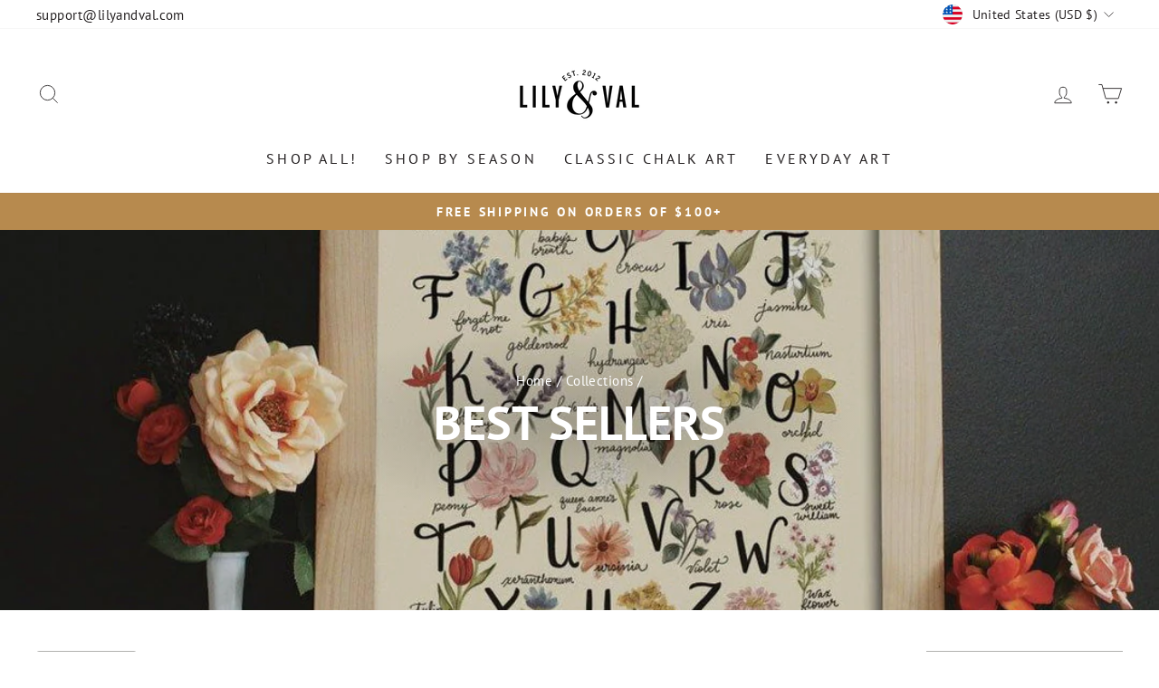

--- FILE ---
content_type: text/html; charset=utf-8
request_url: https://lilyandval.com/collections/best-sellers
body_size: 47430
content:
<!doctype html>
<html class="no-js" lang="en" dir="ltr">
<head>
<!-- Global site tag (gtag.js) - Google Analytics -->
<script async src="https://www.googletagmanager.com/gtag/js?id=UA-35629953-1"></script>
<script>
  window.dataLayer = window.dataLayer || [];
  function gtag(){dataLayer.push(arguments);}
  gtag('js', new Date());

  gtag('config', 'UA-35629953-1');
</script>



  <meta charset="utf-8">
  <meta http-equiv="X-UA-Compatible" content="IE=edge,chrome=1">
  <meta name="viewport" content="width=device-width,initial-scale=1">
  <meta name="theme-color" content="#b78a4e">
  <link rel="canonical" href="https://lilyandval.com/collections/best-sellers">
  <link rel="preconnect" href="https://cdn.shopify.com">
  <link rel="preconnect" href="https://fonts.shopifycdn.com">
  <link rel="dns-prefetch" href="https://productreviews.shopifycdn.com">
  <link rel="dns-prefetch" href="https://ajax.googleapis.com">
  <link rel="dns-prefetch" href="https://maps.googleapis.com">
  <link rel="dns-prefetch" href="https://maps.gstatic.com"><link rel="shortcut icon" href="//lilyandval.com/cdn/shop/files/Lily_Val_Submark_Color_32x32.png?v=1658240700" type="image/png" /><title>Best selling, popular, wall art home decor prints by Lily &amp; Val
</title>
<meta name="description" content="These best-selling wall art prints and home decor items are fan favorites, trendy and ready to bring something unique and exciting to your walls. They make perfect gifts for her office, home, dorm, nursery or any space. Desiged with love in Pennsylvania and made in the USA."><meta property="og:site_name" content="Lily &amp; Val">
  <meta property="og:url" content="https://lilyandval.com/collections/best-sellers">
  <meta property="og:title" content="Best selling, popular, wall art home decor prints by Lily &amp; Val">
  <meta property="og:type" content="website">
  <meta property="og:description" content="These best-selling wall art prints and home decor items are fan favorites, trendy and ready to bring something unique and exciting to your walls. They make perfect gifts for her office, home, dorm, nursery or any space. Desiged with love in Pennsylvania and made in the USA."><meta property="og:image" content="http://lilyandval.com/cdn/shop/collections/Flower-Alphabet-Wall-Art.jpg?v=1645016778">
    <meta property="og:image:secure_url" content="https://lilyandval.com/cdn/shop/collections/Flower-Alphabet-Wall-Art.jpg?v=1645016778">
    <meta property="og:image:width" content="1080">
    <meta property="og:image:height" content="1080"><meta name="twitter:site" content="@">
  <meta name="twitter:card" content="summary_large_image">
  <meta name="twitter:title" content="Best selling, popular, wall art home decor prints by Lily &amp; Val">
  <meta name="twitter:description" content="These best-selling wall art prints and home decor items are fan favorites, trendy and ready to bring something unique and exciting to your walls. They make perfect gifts for her office, home, dorm, nursery or any space. Desiged with love in Pennsylvania and made in the USA.">
<style data-shopify>@font-face {
  font-family: "PT Sans";
  font-weight: 700;
  font-style: normal;
  font-display: swap;
  src: url("//lilyandval.com/cdn/fonts/pt_sans/ptsans_n7.304287b69b0b43b7d5b0f947011857fe41849126.woff2") format("woff2"),
       url("//lilyandval.com/cdn/fonts/pt_sans/ptsans_n7.6044f7e686f0b0c443754a8289995e64f1aba322.woff") format("woff");
}

  @font-face {
  font-family: "PT Sans";
  font-weight: 400;
  font-style: normal;
  font-display: swap;
  src: url("//lilyandval.com/cdn/fonts/pt_sans/ptsans_n4.83e02f6420db1e9af259d3d7856d73a9dc4fb7ab.woff2") format("woff2"),
       url("//lilyandval.com/cdn/fonts/pt_sans/ptsans_n4.031cf9b26e734268d68c385b0ff08ff26d8b4b6b.woff") format("woff");
}


  
  @font-face {
  font-family: "PT Sans";
  font-weight: 400;
  font-style: italic;
  font-display: swap;
  src: url("//lilyandval.com/cdn/fonts/pt_sans/ptsans_i4.13d0fa4d8e97d77e57a7b87d374df76447561c38.woff2") format("woff2"),
       url("//lilyandval.com/cdn/fonts/pt_sans/ptsans_i4.1ffe088c0458ba08706c5025ac59c175cc6ceb8d.woff") format("woff");
}

  
</style><link href="//lilyandval.com/cdn/shop/t/32/assets/theme.css?v=151862094833685544261700098123" rel="stylesheet" type="text/css" media="all" />
<style data-shopify>:root {
    --typeHeaderPrimary: "PT Sans";
    --typeHeaderFallback: sans-serif;
    --typeHeaderSize: 36px;
    --typeHeaderWeight: 700;
    --typeHeaderLineHeight: 1;
    --typeHeaderSpacing: 0.0em;

    --typeBasePrimary:"PT Sans";
    --typeBaseFallback:sans-serif;
    --typeBaseSize: 18px;
    --typeBaseWeight: 400;
    --typeBaseSpacing: 0.025em;
    --typeBaseLineHeight: 1.4;

    --typeCollectionTitle: 20px;

    --iconWeight: 2px;
    --iconLinecaps: miter;

    
      --buttonRadius: 3px;
    

    --colorGridOverlayOpacity: 0.1;
  }

  .placeholder-content {
    background-image: linear-gradient(100deg, #ffffff 40%, #f7f7f7 63%, #ffffff 79%);
  }</style><script>
    document.documentElement.className = document.documentElement.className.replace('no-js', 'js');

    window.theme = window.theme || {};
    theme.routes = {
      home: "/",
      cart: "/cart.js",
      cartPage: "/cart",
      cartAdd: "/cart/add.js",
      cartChange: "/cart/change.js",
      search: "/search"
    };
    theme.strings = {
      soldOut: "Sold Out",
      unavailable: "Unavailable",
      inStockLabel: "In stock, ready to ship",
      stockLabel: "Low stock - [count] items left",
      willNotShipUntil: "Ready to ship [date]",
      willBeInStockAfter: "Back in stock [date]",
      waitingForStock: "Inventory on the way",
      savePrice: "Save [saved_amount]",
      cartEmpty: "Your cart is currently empty.",
      cartTermsConfirmation: "You must agree with the terms and conditions of sales to check out",
      searchCollections: "Collections:",
      searchPages: "Pages:",
      searchArticles: "Articles:"
    };
    theme.settings = {
      dynamicVariantsEnable: true,
      cartType: "drawer",
      isCustomerTemplate: false,
      moneyFormat: "${{amount}}",
      saveType: "dollar",
      productImageSize: "square",
      productImageCover: false,
      predictiveSearch: true,
      predictiveSearchType: "product",
      quickView: true,
      themeName: 'Impulse',
      themeVersion: "6.0.1"
    };
  </script>

  <script>window.performance && window.performance.mark && window.performance.mark('shopify.content_for_header.start');</script><meta name="google-site-verification" content="sqUpjLtF-Ob3fzzaBbuHJ7CM5a7TqyFVtAh3fbMq1O4">
<meta id="shopify-digital-wallet" name="shopify-digital-wallet" content="/2320661/digital_wallets/dialog">
<meta name="shopify-checkout-api-token" content="a9a4c47148fdaa20fb5909f1428df331">
<meta id="in-context-paypal-metadata" data-shop-id="2320661" data-venmo-supported="true" data-environment="production" data-locale="en_US" data-paypal-v4="true" data-currency="USD">
<link rel="alternate" type="application/atom+xml" title="Feed" href="/collections/best-sellers.atom" />
<link rel="next" href="/collections/best-sellers?page=2">
<link rel="alternate" type="application/json+oembed" href="https://lilyandval.com/collections/best-sellers.oembed">
<script async="async" src="/checkouts/internal/preloads.js?locale=en-US"></script>
<link rel="preconnect" href="https://shop.app" crossorigin="anonymous">
<script async="async" src="https://shop.app/checkouts/internal/preloads.js?locale=en-US&shop_id=2320661" crossorigin="anonymous"></script>
<script id="apple-pay-shop-capabilities" type="application/json">{"shopId":2320661,"countryCode":"US","currencyCode":"USD","merchantCapabilities":["supports3DS"],"merchantId":"gid:\/\/shopify\/Shop\/2320661","merchantName":"Lily \u0026 Val","requiredBillingContactFields":["postalAddress","email"],"requiredShippingContactFields":["postalAddress","email"],"shippingType":"shipping","supportedNetworks":["visa","masterCard","amex","discover","elo","jcb"],"total":{"type":"pending","label":"Lily \u0026 Val","amount":"1.00"},"shopifyPaymentsEnabled":true,"supportsSubscriptions":true}</script>
<script id="shopify-features" type="application/json">{"accessToken":"a9a4c47148fdaa20fb5909f1428df331","betas":["rich-media-storefront-analytics"],"domain":"lilyandval.com","predictiveSearch":true,"shopId":2320661,"locale":"en"}</script>
<script>var Shopify = Shopify || {};
Shopify.shop = "lily-val.myshopify.com";
Shopify.locale = "en";
Shopify.currency = {"active":"USD","rate":"1.0"};
Shopify.country = "US";
Shopify.theme = {"name":"Impulse | Lily \u0026 Val v4.1","id":123207155779,"schema_name":"Impulse","schema_version":"6.0.1","theme_store_id":857,"role":"main"};
Shopify.theme.handle = "null";
Shopify.theme.style = {"id":null,"handle":null};
Shopify.cdnHost = "lilyandval.com/cdn";
Shopify.routes = Shopify.routes || {};
Shopify.routes.root = "/";</script>
<script type="module">!function(o){(o.Shopify=o.Shopify||{}).modules=!0}(window);</script>
<script>!function(o){function n(){var o=[];function n(){o.push(Array.prototype.slice.apply(arguments))}return n.q=o,n}var t=o.Shopify=o.Shopify||{};t.loadFeatures=n(),t.autoloadFeatures=n()}(window);</script>
<script>
  window.ShopifyPay = window.ShopifyPay || {};
  window.ShopifyPay.apiHost = "shop.app\/pay";
  window.ShopifyPay.redirectState = null;
</script>
<script id="shop-js-analytics" type="application/json">{"pageType":"collection"}</script>
<script defer="defer" async type="module" src="//lilyandval.com/cdn/shopifycloud/shop-js/modules/v2/client.init-shop-cart-sync_WVOgQShq.en.esm.js"></script>
<script defer="defer" async type="module" src="//lilyandval.com/cdn/shopifycloud/shop-js/modules/v2/chunk.common_C_13GLB1.esm.js"></script>
<script defer="defer" async type="module" src="//lilyandval.com/cdn/shopifycloud/shop-js/modules/v2/chunk.modal_CLfMGd0m.esm.js"></script>
<script type="module">
  await import("//lilyandval.com/cdn/shopifycloud/shop-js/modules/v2/client.init-shop-cart-sync_WVOgQShq.en.esm.js");
await import("//lilyandval.com/cdn/shopifycloud/shop-js/modules/v2/chunk.common_C_13GLB1.esm.js");
await import("//lilyandval.com/cdn/shopifycloud/shop-js/modules/v2/chunk.modal_CLfMGd0m.esm.js");

  window.Shopify.SignInWithShop?.initShopCartSync?.({"fedCMEnabled":true,"windoidEnabled":true});

</script>
<script>
  window.Shopify = window.Shopify || {};
  if (!window.Shopify.featureAssets) window.Shopify.featureAssets = {};
  window.Shopify.featureAssets['shop-js'] = {"shop-cart-sync":["modules/v2/client.shop-cart-sync_DuR37GeY.en.esm.js","modules/v2/chunk.common_C_13GLB1.esm.js","modules/v2/chunk.modal_CLfMGd0m.esm.js"],"init-fed-cm":["modules/v2/client.init-fed-cm_BucUoe6W.en.esm.js","modules/v2/chunk.common_C_13GLB1.esm.js","modules/v2/chunk.modal_CLfMGd0m.esm.js"],"shop-toast-manager":["modules/v2/client.shop-toast-manager_B0JfrpKj.en.esm.js","modules/v2/chunk.common_C_13GLB1.esm.js","modules/v2/chunk.modal_CLfMGd0m.esm.js"],"init-shop-cart-sync":["modules/v2/client.init-shop-cart-sync_WVOgQShq.en.esm.js","modules/v2/chunk.common_C_13GLB1.esm.js","modules/v2/chunk.modal_CLfMGd0m.esm.js"],"shop-button":["modules/v2/client.shop-button_B_U3bv27.en.esm.js","modules/v2/chunk.common_C_13GLB1.esm.js","modules/v2/chunk.modal_CLfMGd0m.esm.js"],"init-windoid":["modules/v2/client.init-windoid_DuP9q_di.en.esm.js","modules/v2/chunk.common_C_13GLB1.esm.js","modules/v2/chunk.modal_CLfMGd0m.esm.js"],"shop-cash-offers":["modules/v2/client.shop-cash-offers_BmULhtno.en.esm.js","modules/v2/chunk.common_C_13GLB1.esm.js","modules/v2/chunk.modal_CLfMGd0m.esm.js"],"pay-button":["modules/v2/client.pay-button_CrPSEbOK.en.esm.js","modules/v2/chunk.common_C_13GLB1.esm.js","modules/v2/chunk.modal_CLfMGd0m.esm.js"],"init-customer-accounts":["modules/v2/client.init-customer-accounts_jNk9cPYQ.en.esm.js","modules/v2/client.shop-login-button_DJ5ldayH.en.esm.js","modules/v2/chunk.common_C_13GLB1.esm.js","modules/v2/chunk.modal_CLfMGd0m.esm.js"],"avatar":["modules/v2/client.avatar_BTnouDA3.en.esm.js"],"checkout-modal":["modules/v2/client.checkout-modal_pBPyh9w8.en.esm.js","modules/v2/chunk.common_C_13GLB1.esm.js","modules/v2/chunk.modal_CLfMGd0m.esm.js"],"init-shop-for-new-customer-accounts":["modules/v2/client.init-shop-for-new-customer-accounts_BUoCy7a5.en.esm.js","modules/v2/client.shop-login-button_DJ5ldayH.en.esm.js","modules/v2/chunk.common_C_13GLB1.esm.js","modules/v2/chunk.modal_CLfMGd0m.esm.js"],"init-customer-accounts-sign-up":["modules/v2/client.init-customer-accounts-sign-up_CnczCz9H.en.esm.js","modules/v2/client.shop-login-button_DJ5ldayH.en.esm.js","modules/v2/chunk.common_C_13GLB1.esm.js","modules/v2/chunk.modal_CLfMGd0m.esm.js"],"init-shop-email-lookup-coordinator":["modules/v2/client.init-shop-email-lookup-coordinator_CzjY5t9o.en.esm.js","modules/v2/chunk.common_C_13GLB1.esm.js","modules/v2/chunk.modal_CLfMGd0m.esm.js"],"shop-follow-button":["modules/v2/client.shop-follow-button_CsYC63q7.en.esm.js","modules/v2/chunk.common_C_13GLB1.esm.js","modules/v2/chunk.modal_CLfMGd0m.esm.js"],"shop-login-button":["modules/v2/client.shop-login-button_DJ5ldayH.en.esm.js","modules/v2/chunk.common_C_13GLB1.esm.js","modules/v2/chunk.modal_CLfMGd0m.esm.js"],"shop-login":["modules/v2/client.shop-login_B9ccPdmx.en.esm.js","modules/v2/chunk.common_C_13GLB1.esm.js","modules/v2/chunk.modal_CLfMGd0m.esm.js"],"lead-capture":["modules/v2/client.lead-capture_D0K_KgYb.en.esm.js","modules/v2/chunk.common_C_13GLB1.esm.js","modules/v2/chunk.modal_CLfMGd0m.esm.js"],"payment-terms":["modules/v2/client.payment-terms_BWmiNN46.en.esm.js","modules/v2/chunk.common_C_13GLB1.esm.js","modules/v2/chunk.modal_CLfMGd0m.esm.js"]};
</script>
<script>(function() {
  var isLoaded = false;
  function asyncLoad() {
    if (isLoaded) return;
    isLoaded = true;
    var urls = ["\/\/cdn.shopify.com\/proxy\/b4602eb71552e20b471ee69d7f499c7ceb1476ececb94c45d49bd803d72c822b\/static.cdn.printful.com\/static\/js\/external\/shopify-product-customizer.js?v=0.28\u0026shop=lily-val.myshopify.com\u0026sp-cache-control=cHVibGljLCBtYXgtYWdlPTkwMA"];
    for (var i = 0; i < urls.length; i++) {
      var s = document.createElement('script');
      s.type = 'text/javascript';
      s.async = true;
      s.src = urls[i];
      var x = document.getElementsByTagName('script')[0];
      x.parentNode.insertBefore(s, x);
    }
  };
  if(window.attachEvent) {
    window.attachEvent('onload', asyncLoad);
  } else {
    window.addEventListener('load', asyncLoad, false);
  }
})();</script>
<script id="__st">var __st={"a":2320661,"offset":-21600,"reqid":"6242c1d7-30c7-4c94-9116-f3ffab323a7c-1769609473","pageurl":"lilyandval.com\/collections\/best-sellers","u":"c2df83845c12","p":"collection","rtyp":"collection","rid":265351495747};</script>
<script>window.ShopifyPaypalV4VisibilityTracking = true;</script>
<script id="captcha-bootstrap">!function(){'use strict';const t='contact',e='account',n='new_comment',o=[[t,t],['blogs',n],['comments',n],[t,'customer']],c=[[e,'customer_login'],[e,'guest_login'],[e,'recover_customer_password'],[e,'create_customer']],r=t=>t.map((([t,e])=>`form[action*='/${t}']:not([data-nocaptcha='true']) input[name='form_type'][value='${e}']`)).join(','),a=t=>()=>t?[...document.querySelectorAll(t)].map((t=>t.form)):[];function s(){const t=[...o],e=r(t);return a(e)}const i='password',u='form_key',d=['recaptcha-v3-token','g-recaptcha-response','h-captcha-response',i],f=()=>{try{return window.sessionStorage}catch{return}},m='__shopify_v',_=t=>t.elements[u];function p(t,e,n=!1){try{const o=window.sessionStorage,c=JSON.parse(o.getItem(e)),{data:r}=function(t){const{data:e,action:n}=t;return t[m]||n?{data:e,action:n}:{data:t,action:n}}(c);for(const[e,n]of Object.entries(r))t.elements[e]&&(t.elements[e].value=n);n&&o.removeItem(e)}catch(o){console.error('form repopulation failed',{error:o})}}const l='form_type',E='cptcha';function T(t){t.dataset[E]=!0}const w=window,h=w.document,L='Shopify',v='ce_forms',y='captcha';let A=!1;((t,e)=>{const n=(g='f06e6c50-85a8-45c8-87d0-21a2b65856fe',I='https://cdn.shopify.com/shopifycloud/storefront-forms-hcaptcha/ce_storefront_forms_captcha_hcaptcha.v1.5.2.iife.js',D={infoText:'Protected by hCaptcha',privacyText:'Privacy',termsText:'Terms'},(t,e,n)=>{const o=w[L][v],c=o.bindForm;if(c)return c(t,g,e,D).then(n);var r;o.q.push([[t,g,e,D],n]),r=I,A||(h.body.append(Object.assign(h.createElement('script'),{id:'captcha-provider',async:!0,src:r})),A=!0)});var g,I,D;w[L]=w[L]||{},w[L][v]=w[L][v]||{},w[L][v].q=[],w[L][y]=w[L][y]||{},w[L][y].protect=function(t,e){n(t,void 0,e),T(t)},Object.freeze(w[L][y]),function(t,e,n,w,h,L){const[v,y,A,g]=function(t,e,n){const i=e?o:[],u=t?c:[],d=[...i,...u],f=r(d),m=r(i),_=r(d.filter((([t,e])=>n.includes(e))));return[a(f),a(m),a(_),s()]}(w,h,L),I=t=>{const e=t.target;return e instanceof HTMLFormElement?e:e&&e.form},D=t=>v().includes(t);t.addEventListener('submit',(t=>{const e=I(t);if(!e)return;const n=D(e)&&!e.dataset.hcaptchaBound&&!e.dataset.recaptchaBound,o=_(e),c=g().includes(e)&&(!o||!o.value);(n||c)&&t.preventDefault(),c&&!n&&(function(t){try{if(!f())return;!function(t){const e=f();if(!e)return;const n=_(t);if(!n)return;const o=n.value;o&&e.removeItem(o)}(t);const e=Array.from(Array(32),(()=>Math.random().toString(36)[2])).join('');!function(t,e){_(t)||t.append(Object.assign(document.createElement('input'),{type:'hidden',name:u})),t.elements[u].value=e}(t,e),function(t,e){const n=f();if(!n)return;const o=[...t.querySelectorAll(`input[type='${i}']`)].map((({name:t})=>t)),c=[...d,...o],r={};for(const[a,s]of new FormData(t).entries())c.includes(a)||(r[a]=s);n.setItem(e,JSON.stringify({[m]:1,action:t.action,data:r}))}(t,e)}catch(e){console.error('failed to persist form',e)}}(e),e.submit())}));const S=(t,e)=>{t&&!t.dataset[E]&&(n(t,e.some((e=>e===t))),T(t))};for(const o of['focusin','change'])t.addEventListener(o,(t=>{const e=I(t);D(e)&&S(e,y())}));const B=e.get('form_key'),M=e.get(l),P=B&&M;t.addEventListener('DOMContentLoaded',(()=>{const t=y();if(P)for(const e of t)e.elements[l].value===M&&p(e,B);[...new Set([...A(),...v().filter((t=>'true'===t.dataset.shopifyCaptcha))])].forEach((e=>S(e,t)))}))}(h,new URLSearchParams(w.location.search),n,t,e,['guest_login'])})(!0,!0)}();</script>
<script integrity="sha256-4kQ18oKyAcykRKYeNunJcIwy7WH5gtpwJnB7kiuLZ1E=" data-source-attribution="shopify.loadfeatures" defer="defer" src="//lilyandval.com/cdn/shopifycloud/storefront/assets/storefront/load_feature-a0a9edcb.js" crossorigin="anonymous"></script>
<script crossorigin="anonymous" defer="defer" src="//lilyandval.com/cdn/shopifycloud/storefront/assets/shopify_pay/storefront-65b4c6d7.js?v=20250812"></script>
<script data-source-attribution="shopify.dynamic_checkout.dynamic.init">var Shopify=Shopify||{};Shopify.PaymentButton=Shopify.PaymentButton||{isStorefrontPortableWallets:!0,init:function(){window.Shopify.PaymentButton.init=function(){};var t=document.createElement("script");t.src="https://lilyandval.com/cdn/shopifycloud/portable-wallets/latest/portable-wallets.en.js",t.type="module",document.head.appendChild(t)}};
</script>
<script data-source-attribution="shopify.dynamic_checkout.buyer_consent">
  function portableWalletsHideBuyerConsent(e){var t=document.getElementById("shopify-buyer-consent"),n=document.getElementById("shopify-subscription-policy-button");t&&n&&(t.classList.add("hidden"),t.setAttribute("aria-hidden","true"),n.removeEventListener("click",e))}function portableWalletsShowBuyerConsent(e){var t=document.getElementById("shopify-buyer-consent"),n=document.getElementById("shopify-subscription-policy-button");t&&n&&(t.classList.remove("hidden"),t.removeAttribute("aria-hidden"),n.addEventListener("click",e))}window.Shopify?.PaymentButton&&(window.Shopify.PaymentButton.hideBuyerConsent=portableWalletsHideBuyerConsent,window.Shopify.PaymentButton.showBuyerConsent=portableWalletsShowBuyerConsent);
</script>
<script data-source-attribution="shopify.dynamic_checkout.cart.bootstrap">document.addEventListener("DOMContentLoaded",(function(){function t(){return document.querySelector("shopify-accelerated-checkout-cart, shopify-accelerated-checkout")}if(t())Shopify.PaymentButton.init();else{new MutationObserver((function(e,n){t()&&(Shopify.PaymentButton.init(),n.disconnect())})).observe(document.body,{childList:!0,subtree:!0})}}));
</script>
<link id="shopify-accelerated-checkout-styles" rel="stylesheet" media="screen" href="https://lilyandval.com/cdn/shopifycloud/portable-wallets/latest/accelerated-checkout-backwards-compat.css" crossorigin="anonymous">
<style id="shopify-accelerated-checkout-cart">
        #shopify-buyer-consent {
  margin-top: 1em;
  display: inline-block;
  width: 100%;
}

#shopify-buyer-consent.hidden {
  display: none;
}

#shopify-subscription-policy-button {
  background: none;
  border: none;
  padding: 0;
  text-decoration: underline;
  font-size: inherit;
  cursor: pointer;
}

#shopify-subscription-policy-button::before {
  box-shadow: none;
}

      </style>

<script>window.performance && window.performance.mark && window.performance.mark('shopify.content_for_header.end');</script>

  <script src="//lilyandval.com/cdn/shop/t/32/assets/vendor-scripts-v11.js" defer="defer"></script><link rel="stylesheet" href="//lilyandval.com/cdn/shop/t/32/assets/country-flags.css"><script src="https://code.jquery.com/jquery-3.6.1.min.js" defer="defer"></script>
  <script src="//lilyandval.com/cdn/shop/t/32/assets/theme.js?v=76299907167834857561663219782" defer="defer"></script><script>var loox_global_hash = '1705981012161';</script><style>.loox-reviews-default { max-width: 1200px; margin: 0 auto; }.loox-rating .loox-icon { color:#f2a842; }
:root { --lxs-rating-icon-color: #f2a842; }</style>
  


  <script type="text/javascript">
    (function(c,l,a,r,i,t,y){
        c[a]=c[a]||function(){(c[a].q=c[a].q||[]).push(arguments)};
        t=l.createElement(r);t.async=1;t.src="https://www.clarity.ms/tag/"+i;
        y=l.getElementsByTagName(r)[0];y.parentNode.insertBefore(t,y);
    })(window, document, "clarity", "script", "ccv258vx75");
</script>
  
<link href="https://monorail-edge.shopifysvc.com" rel="dns-prefetch">
<script>(function(){if ("sendBeacon" in navigator && "performance" in window) {try {var session_token_from_headers = performance.getEntriesByType('navigation')[0].serverTiming.find(x => x.name == '_s').description;} catch {var session_token_from_headers = undefined;}var session_cookie_matches = document.cookie.match(/_shopify_s=([^;]*)/);var session_token_from_cookie = session_cookie_matches && session_cookie_matches.length === 2 ? session_cookie_matches[1] : "";var session_token = session_token_from_headers || session_token_from_cookie || "";function handle_abandonment_event(e) {var entries = performance.getEntries().filter(function(entry) {return /monorail-edge.shopifysvc.com/.test(entry.name);});if (!window.abandonment_tracked && entries.length === 0) {window.abandonment_tracked = true;var currentMs = Date.now();var navigation_start = performance.timing.navigationStart;var payload = {shop_id: 2320661,url: window.location.href,navigation_start,duration: currentMs - navigation_start,session_token,page_type: "collection"};window.navigator.sendBeacon("https://monorail-edge.shopifysvc.com/v1/produce", JSON.stringify({schema_id: "online_store_buyer_site_abandonment/1.1",payload: payload,metadata: {event_created_at_ms: currentMs,event_sent_at_ms: currentMs}}));}}window.addEventListener('pagehide', handle_abandonment_event);}}());</script>
<script id="web-pixels-manager-setup">(function e(e,d,r,n,o){if(void 0===o&&(o={}),!Boolean(null===(a=null===(i=window.Shopify)||void 0===i?void 0:i.analytics)||void 0===a?void 0:a.replayQueue)){var i,a;window.Shopify=window.Shopify||{};var t=window.Shopify;t.analytics=t.analytics||{};var s=t.analytics;s.replayQueue=[],s.publish=function(e,d,r){return s.replayQueue.push([e,d,r]),!0};try{self.performance.mark("wpm:start")}catch(e){}var l=function(){var e={modern:/Edge?\/(1{2}[4-9]|1[2-9]\d|[2-9]\d{2}|\d{4,})\.\d+(\.\d+|)|Firefox\/(1{2}[4-9]|1[2-9]\d|[2-9]\d{2}|\d{4,})\.\d+(\.\d+|)|Chrom(ium|e)\/(9{2}|\d{3,})\.\d+(\.\d+|)|(Maci|X1{2}).+ Version\/(15\.\d+|(1[6-9]|[2-9]\d|\d{3,})\.\d+)([,.]\d+|)( \(\w+\)|)( Mobile\/\w+|) Safari\/|Chrome.+OPR\/(9{2}|\d{3,})\.\d+\.\d+|(CPU[ +]OS|iPhone[ +]OS|CPU[ +]iPhone|CPU IPhone OS|CPU iPad OS)[ +]+(15[._]\d+|(1[6-9]|[2-9]\d|\d{3,})[._]\d+)([._]\d+|)|Android:?[ /-](13[3-9]|1[4-9]\d|[2-9]\d{2}|\d{4,})(\.\d+|)(\.\d+|)|Android.+Firefox\/(13[5-9]|1[4-9]\d|[2-9]\d{2}|\d{4,})\.\d+(\.\d+|)|Android.+Chrom(ium|e)\/(13[3-9]|1[4-9]\d|[2-9]\d{2}|\d{4,})\.\d+(\.\d+|)|SamsungBrowser\/([2-9]\d|\d{3,})\.\d+/,legacy:/Edge?\/(1[6-9]|[2-9]\d|\d{3,})\.\d+(\.\d+|)|Firefox\/(5[4-9]|[6-9]\d|\d{3,})\.\d+(\.\d+|)|Chrom(ium|e)\/(5[1-9]|[6-9]\d|\d{3,})\.\d+(\.\d+|)([\d.]+$|.*Safari\/(?![\d.]+ Edge\/[\d.]+$))|(Maci|X1{2}).+ Version\/(10\.\d+|(1[1-9]|[2-9]\d|\d{3,})\.\d+)([,.]\d+|)( \(\w+\)|)( Mobile\/\w+|) Safari\/|Chrome.+OPR\/(3[89]|[4-9]\d|\d{3,})\.\d+\.\d+|(CPU[ +]OS|iPhone[ +]OS|CPU[ +]iPhone|CPU IPhone OS|CPU iPad OS)[ +]+(10[._]\d+|(1[1-9]|[2-9]\d|\d{3,})[._]\d+)([._]\d+|)|Android:?[ /-](13[3-9]|1[4-9]\d|[2-9]\d{2}|\d{4,})(\.\d+|)(\.\d+|)|Mobile Safari.+OPR\/([89]\d|\d{3,})\.\d+\.\d+|Android.+Firefox\/(13[5-9]|1[4-9]\d|[2-9]\d{2}|\d{4,})\.\d+(\.\d+|)|Android.+Chrom(ium|e)\/(13[3-9]|1[4-9]\d|[2-9]\d{2}|\d{4,})\.\d+(\.\d+|)|Android.+(UC? ?Browser|UCWEB|U3)[ /]?(15\.([5-9]|\d{2,})|(1[6-9]|[2-9]\d|\d{3,})\.\d+)\.\d+|SamsungBrowser\/(5\.\d+|([6-9]|\d{2,})\.\d+)|Android.+MQ{2}Browser\/(14(\.(9|\d{2,})|)|(1[5-9]|[2-9]\d|\d{3,})(\.\d+|))(\.\d+|)|K[Aa][Ii]OS\/(3\.\d+|([4-9]|\d{2,})\.\d+)(\.\d+|)/},d=e.modern,r=e.legacy,n=navigator.userAgent;return n.match(d)?"modern":n.match(r)?"legacy":"unknown"}(),u="modern"===l?"modern":"legacy",c=(null!=n?n:{modern:"",legacy:""})[u],f=function(e){return[e.baseUrl,"/wpm","/b",e.hashVersion,"modern"===e.buildTarget?"m":"l",".js"].join("")}({baseUrl:d,hashVersion:r,buildTarget:u}),m=function(e){var d=e.version,r=e.bundleTarget,n=e.surface,o=e.pageUrl,i=e.monorailEndpoint;return{emit:function(e){var a=e.status,t=e.errorMsg,s=(new Date).getTime(),l=JSON.stringify({metadata:{event_sent_at_ms:s},events:[{schema_id:"web_pixels_manager_load/3.1",payload:{version:d,bundle_target:r,page_url:o,status:a,surface:n,error_msg:t},metadata:{event_created_at_ms:s}}]});if(!i)return console&&console.warn&&console.warn("[Web Pixels Manager] No Monorail endpoint provided, skipping logging."),!1;try{return self.navigator.sendBeacon.bind(self.navigator)(i,l)}catch(e){}var u=new XMLHttpRequest;try{return u.open("POST",i,!0),u.setRequestHeader("Content-Type","text/plain"),u.send(l),!0}catch(e){return console&&console.warn&&console.warn("[Web Pixels Manager] Got an unhandled error while logging to Monorail."),!1}}}}({version:r,bundleTarget:l,surface:e.surface,pageUrl:self.location.href,monorailEndpoint:e.monorailEndpoint});try{o.browserTarget=l,function(e){var d=e.src,r=e.async,n=void 0===r||r,o=e.onload,i=e.onerror,a=e.sri,t=e.scriptDataAttributes,s=void 0===t?{}:t,l=document.createElement("script"),u=document.querySelector("head"),c=document.querySelector("body");if(l.async=n,l.src=d,a&&(l.integrity=a,l.crossOrigin="anonymous"),s)for(var f in s)if(Object.prototype.hasOwnProperty.call(s,f))try{l.dataset[f]=s[f]}catch(e){}if(o&&l.addEventListener("load",o),i&&l.addEventListener("error",i),u)u.appendChild(l);else{if(!c)throw new Error("Did not find a head or body element to append the script");c.appendChild(l)}}({src:f,async:!0,onload:function(){if(!function(){var e,d;return Boolean(null===(d=null===(e=window.Shopify)||void 0===e?void 0:e.analytics)||void 0===d?void 0:d.initialized)}()){var d=window.webPixelsManager.init(e)||void 0;if(d){var r=window.Shopify.analytics;r.replayQueue.forEach((function(e){var r=e[0],n=e[1],o=e[2];d.publishCustomEvent(r,n,o)})),r.replayQueue=[],r.publish=d.publishCustomEvent,r.visitor=d.visitor,r.initialized=!0}}},onerror:function(){return m.emit({status:"failed",errorMsg:"".concat(f," has failed to load")})},sri:function(e){var d=/^sha384-[A-Za-z0-9+/=]+$/;return"string"==typeof e&&d.test(e)}(c)?c:"",scriptDataAttributes:o}),m.emit({status:"loading"})}catch(e){m.emit({status:"failed",errorMsg:(null==e?void 0:e.message)||"Unknown error"})}}})({shopId: 2320661,storefrontBaseUrl: "https://lilyandval.com",extensionsBaseUrl: "https://extensions.shopifycdn.com/cdn/shopifycloud/web-pixels-manager",monorailEndpoint: "https://monorail-edge.shopifysvc.com/unstable/produce_batch",surface: "storefront-renderer",enabledBetaFlags: ["2dca8a86"],webPixelsConfigList: [{"id":"352780355","configuration":"{\"config\":\"{\\\"pixel_id\\\":\\\"G-M5G7JQHRKZ\\\",\\\"target_country\\\":\\\"US\\\",\\\"gtag_events\\\":[{\\\"type\\\":\\\"begin_checkout\\\",\\\"action_label\\\":\\\"G-M5G7JQHRKZ\\\"},{\\\"type\\\":\\\"search\\\",\\\"action_label\\\":\\\"G-M5G7JQHRKZ\\\"},{\\\"type\\\":\\\"view_item\\\",\\\"action_label\\\":[\\\"G-M5G7JQHRKZ\\\",\\\"MC-S4GQ6G5KK6\\\"]},{\\\"type\\\":\\\"purchase\\\",\\\"action_label\\\":[\\\"G-M5G7JQHRKZ\\\",\\\"MC-S4GQ6G5KK6\\\"]},{\\\"type\\\":\\\"page_view\\\",\\\"action_label\\\":[\\\"G-M5G7JQHRKZ\\\",\\\"MC-S4GQ6G5KK6\\\"]},{\\\"type\\\":\\\"add_payment_info\\\",\\\"action_label\\\":\\\"G-M5G7JQHRKZ\\\"},{\\\"type\\\":\\\"add_to_cart\\\",\\\"action_label\\\":\\\"G-M5G7JQHRKZ\\\"}],\\\"enable_monitoring_mode\\\":false}\"}","eventPayloadVersion":"v1","runtimeContext":"OPEN","scriptVersion":"b2a88bafab3e21179ed38636efcd8a93","type":"APP","apiClientId":1780363,"privacyPurposes":[],"dataSharingAdjustments":{"protectedCustomerApprovalScopes":["read_customer_address","read_customer_email","read_customer_name","read_customer_personal_data","read_customer_phone"]}},{"id":"80674883","configuration":"{\"tagID\":\"2613523181484\"}","eventPayloadVersion":"v1","runtimeContext":"STRICT","scriptVersion":"18031546ee651571ed29edbe71a3550b","type":"APP","apiClientId":3009811,"privacyPurposes":["ANALYTICS","MARKETING","SALE_OF_DATA"],"dataSharingAdjustments":{"protectedCustomerApprovalScopes":["read_customer_address","read_customer_email","read_customer_name","read_customer_personal_data","read_customer_phone"]}},{"id":"7929923","configuration":"{\"myshopifyDomain\":\"lily-val.myshopify.com\"}","eventPayloadVersion":"v1","runtimeContext":"STRICT","scriptVersion":"23b97d18e2aa74363140dc29c9284e87","type":"APP","apiClientId":2775569,"privacyPurposes":["ANALYTICS","MARKETING","SALE_OF_DATA"],"dataSharingAdjustments":{"protectedCustomerApprovalScopes":["read_customer_address","read_customer_email","read_customer_name","read_customer_phone","read_customer_personal_data"]}},{"id":"shopify-app-pixel","configuration":"{}","eventPayloadVersion":"v1","runtimeContext":"STRICT","scriptVersion":"0450","apiClientId":"shopify-pixel","type":"APP","privacyPurposes":["ANALYTICS","MARKETING"]},{"id":"shopify-custom-pixel","eventPayloadVersion":"v1","runtimeContext":"LAX","scriptVersion":"0450","apiClientId":"shopify-pixel","type":"CUSTOM","privacyPurposes":["ANALYTICS","MARKETING"]}],isMerchantRequest: false,initData: {"shop":{"name":"Lily \u0026 Val","paymentSettings":{"currencyCode":"USD"},"myshopifyDomain":"lily-val.myshopify.com","countryCode":"US","storefrontUrl":"https:\/\/lilyandval.com"},"customer":null,"cart":null,"checkout":null,"productVariants":[],"purchasingCompany":null},},"https://lilyandval.com/cdn","fcfee988w5aeb613cpc8e4bc33m6693e112",{"modern":"","legacy":""},{"shopId":"2320661","storefrontBaseUrl":"https:\/\/lilyandval.com","extensionBaseUrl":"https:\/\/extensions.shopifycdn.com\/cdn\/shopifycloud\/web-pixels-manager","surface":"storefront-renderer","enabledBetaFlags":"[\"2dca8a86\"]","isMerchantRequest":"false","hashVersion":"fcfee988w5aeb613cpc8e4bc33m6693e112","publish":"custom","events":"[[\"page_viewed\",{}],[\"collection_viewed\",{\"collection\":{\"id\":\"265351495747\",\"title\":\"Best Sellers\",\"productVariants\":[{\"price\":{\"amount\":23.95,\"currencyCode\":\"USD\"},\"product\":{\"title\":\"Life's What You Bake It\",\"vendor\":\"Lily \u0026 Val\",\"id\":\"3597293893\",\"untranslatedTitle\":\"Life's What You Bake It\",\"url\":\"\/products\/life-is-what-you-bake-it-print\",\"type\":\"Print\"},\"id\":\"10522469061\",\"image\":{\"src\":\"\/\/lilyandval.com\/cdn\/shop\/products\/BAKEIT1_-_NEW.png?v=1625794231\"},\"sku\":\"P8BAKEIT1\",\"title\":\"Print \/ 8x10\",\"untranslatedTitle\":\"Print \/ 8x10\"},{\"price\":{\"amount\":18.95,\"currencyCode\":\"USD\"},\"product\":{\"title\":\"You Are My Sunshine\",\"vendor\":\"Lily \u0026 Val\",\"id\":\"344794961\",\"untranslatedTitle\":\"You Are My Sunshine\",\"url\":\"\/products\/you-are-my-sunshine-print\",\"type\":\"Print\"},\"id\":\"845817241\",\"image\":{\"src\":\"\/\/lilyandval.com\/cdn\/shop\/products\/YAMS1-C_-_NEW.png?v=1597679507\"},\"sku\":\"P5YAMS1-C\",\"title\":\"Print \/ 5x7\",\"untranslatedTitle\":\"Print \/ 5x7\"},{\"price\":{\"amount\":18.95,\"currencyCode\":\"USD\"},\"product\":{\"title\":\"Moscow Mule Cocktail Recipe\",\"vendor\":\"Lily \u0026 Val\",\"id\":\"1134348101\",\"untranslatedTitle\":\"Moscow Mule Cocktail Recipe\",\"url\":\"\/products\/moscow-mule-cocktail-recipe-print\",\"type\":\"Print\"},\"id\":\"3576552453\",\"image\":{\"src\":\"\/\/lilyandval.com\/cdn\/shop\/products\/MMULE1_-_NEW.png?v=1502059531\"},\"sku\":\"P5MMULE1\",\"title\":\"Print \/ 5x7\",\"untranslatedTitle\":\"Print \/ 5x7\"},{\"price\":{\"amount\":20.27,\"currencyCode\":\"USD\"},\"product\":{\"title\":\"Choose a Seat Not a Side\",\"vendor\":\"Lily \u0026 Val\",\"id\":\"152717825\",\"untranslatedTitle\":\"Choose a Seat Not a Side\",\"url\":\"\/products\/choose-a-seat-not-a-side-print\",\"type\":\"Print\"},\"id\":\"349363371\",\"image\":{\"src\":\"\/\/lilyandval.com\/cdn\/shop\/products\/PCAS1_-_NEW.png?v=1502306803\"},\"sku\":\"P11CAS1\",\"title\":\"Print \/ 11x14\",\"untranslatedTitle\":\"Print \/ 11x14\"},{\"price\":{\"amount\":18.95,\"currencyCode\":\"USD\"},\"product\":{\"title\":\"It's Always Time for Tea\",\"vendor\":\"Lily \u0026 Val\",\"id\":\"344816541\",\"untranslatedTitle\":\"It's Always Time for Tea\",\"url\":\"\/products\/its-always-time-for-tea-print\",\"type\":\"Print\"},\"id\":\"845883261\",\"image\":{\"src\":\"\/\/lilyandval.com\/cdn\/shop\/products\/ATT1_-_new.png?v=1502146381\"},\"sku\":\"P5ATT1\",\"title\":\"Print \/ 5x7\",\"untranslatedTitle\":\"Print \/ 5x7\"},{\"price\":{\"amount\":18.95,\"currencyCode\":\"USD\"},\"product\":{\"title\":\"Begin Each Day with a Grateful Heart\",\"vendor\":\"Lily \u0026 Val\",\"id\":\"3873956165\",\"untranslatedTitle\":\"Begin Each Day with a Grateful Heart\",\"url\":\"\/products\/begin-each-day-with-a-grateful-heart-print\",\"type\":\"Print\"},\"id\":\"11500673797\",\"image\":{\"src\":\"\/\/lilyandval.com\/cdn\/shop\/products\/GHEART1_-_NEW.png?v=1625793774\"},\"sku\":\"P5GHEART1\",\"title\":\"Print \/ 5x7\",\"untranslatedTitle\":\"Print \/ 5x7\"},{\"price\":{\"amount\":18.95,\"currencyCode\":\"USD\"},\"product\":{\"title\":\"Life Moves Pretty Fast - Ferris Bueller\",\"vendor\":\"Lily \u0026 Val\",\"id\":\"142296159\",\"untranslatedTitle\":\"Life Moves Pretty Fast - Ferris Bueller\",\"url\":\"\/products\/ferris-bueler-life-moves-pretty-fast-print\",\"type\":\"Print\"},\"id\":\"547706429\",\"image\":{\"src\":\"\/\/lilyandval.com\/cdn\/shop\/products\/LMPF1_-_NEW.png?v=1618257528\"},\"sku\":\"P5LMPF1\",\"title\":\"Print \/ 5x7\",\"untranslatedTitle\":\"Print \/ 5x7\"},{\"price\":{\"amount\":23.95,\"currencyCode\":\"USD\"},\"product\":{\"title\":\"Spring Farmers Market\",\"vendor\":\"Lily \u0026 Val\",\"id\":\"3874001861\",\"untranslatedTitle\":\"Spring Farmers Market\",\"url\":\"\/products\/spring-farmers-market-print\",\"type\":\"Print\"},\"id\":\"11500735173\",\"image\":{\"src\":\"\/\/lilyandval.com\/cdn\/shop\/products\/FMKT2_-_NEW.png?v=1625794242\"},\"sku\":\"P8FMKT2\",\"title\":\"Print \/ 8x10\",\"untranslatedTitle\":\"Print \/ 8x10\"},{\"price\":{\"amount\":23.95,\"currencyCode\":\"USD\"},\"product\":{\"title\":\"Wildflower Field Guide\",\"vendor\":\"Lily \u0026 Val\",\"id\":\"440777920\",\"untranslatedTitle\":\"Wildflower Field Guide\",\"url\":\"\/products\/wanderlust-field-guide-print\",\"type\":\"Print\"},\"id\":\"1212863552\",\"image\":{\"src\":\"\/\/lilyandval.com\/cdn\/shop\/products\/WF1_-_NEW.png?v=1529886318\"},\"sku\":\"P8WF1\",\"title\":\"Print \/ 8x10\",\"untranslatedTitle\":\"Print \/ 8x10\"},{\"price\":{\"amount\":18.95,\"currencyCode\":\"USD\"},\"product\":{\"title\":\"Flower Alphabet\",\"vendor\":\"Lily \u0026 Val\",\"id\":\"1563468988439\",\"untranslatedTitle\":\"Flower Alphabet\",\"url\":\"\/products\/flower-alphabet-print-canvas\",\"type\":\"Print\"},\"id\":\"13228306235415\",\"image\":{\"src\":\"\/\/lilyandval.com\/cdn\/shop\/products\/FLALF1_FP.png?v=1625793915\"},\"sku\":\"P5FLALF1\",\"title\":\"Print \/ 5x7\",\"untranslatedTitle\":\"Print \/ 5x7\"},{\"price\":{\"amount\":18.95,\"currencyCode\":\"USD\"},\"product\":{\"title\":\"Call Me Old Fashioned\",\"vendor\":\"Lily \u0026 Val\",\"id\":\"9624678160\",\"untranslatedTitle\":\"Call Me Old Fashioned\",\"url\":\"\/products\/call-me-old-fashioned-print\",\"type\":\"Print\"},\"id\":\"40330035984\",\"image\":{\"src\":\"\/\/lilyandval.com\/cdn\/shop\/products\/OLDF1_-_new.png?v=1625793823\"},\"sku\":\"P5OLDF1\",\"title\":\"Print \/ 5x7\",\"untranslatedTitle\":\"Print \/ 5x7\"},{\"price\":{\"amount\":18.95,\"currencyCode\":\"USD\"},\"product\":{\"title\":\"Cooking Is Love Made Visible\",\"vendor\":\"Lily \u0026 Val\",\"id\":\"1505748025367\",\"untranslatedTitle\":\"Cooking Is Love Made Visible\",\"url\":\"\/products\/cooking-is-love-made-visible-print-canvas\",\"type\":\"Print\"},\"id\":\"13012531085335\",\"image\":{\"src\":\"\/\/lilyandval.com\/cdn\/shop\/products\/CLMV1_FP.png?v=1625793853\"},\"sku\":\"P5CLMV1\",\"title\":\"Print \/ 5x7\",\"untranslatedTitle\":\"Print \/ 5x7\"},{\"price\":{\"amount\":18.95,\"currencyCode\":\"USD\"},\"product\":{\"title\":\"Kind Words Are Like Honey - Kraft Paper Print\",\"vendor\":\"Lily \u0026 Val\",\"id\":\"6311504453\",\"untranslatedTitle\":\"Kind Words Are Like Honey - Kraft Paper Print\",\"url\":\"\/products\/kind-words-are-like-honey-kraft-paper-print\",\"type\":\"Print\"},\"id\":\"20716793093\",\"image\":{\"src\":\"\/\/lilyandval.com\/cdn\/shop\/products\/HONEY1_-_NEW.png?v=1625794304\"},\"sku\":\"P5HONEY1\",\"title\":\"Print \/ 5x7\",\"untranslatedTitle\":\"Print \/ 5x7\"},{\"price\":{\"amount\":18.95,\"currencyCode\":\"USD\"},\"product\":{\"title\":\"Guide To Coffee Drinks\",\"vendor\":\"Lily \u0026 Val\",\"id\":\"140326955\",\"untranslatedTitle\":\"Guide To Coffee Drinks\",\"url\":\"\/products\/coffee-making-guide-print\",\"type\":\"Print\"},\"id\":\"40199111639107\",\"image\":{\"src\":\"\/\/lilyandval.com\/cdn\/shop\/products\/COF3_-_NEW.png?v=1502146752\"},\"sku\":\"P5COF3\",\"title\":\"Print \/ 5x7\",\"untranslatedTitle\":\"Print \/ 5x7\"},{\"price\":{\"amount\":18.95,\"currencyCode\":\"USD\"},\"product\":{\"title\":\"Bookish\",\"vendor\":\"Lily \u0026 Val\",\"id\":\"3950110507031\",\"untranslatedTitle\":\"Bookish\",\"url\":\"\/products\/bookish-print\",\"type\":\"Print\"},\"id\":\"29462243901463\",\"image\":{\"src\":\"\/\/lilyandval.com\/cdn\/shop\/products\/BOOK1_FP.png?v=1625793807\"},\"sku\":\"P5BOOK1\",\"title\":\"Print \/ 5x7\",\"untranslatedTitle\":\"Print \/ 5x7\"},{\"price\":{\"amount\":18.95,\"currencyCode\":\"USD\"},\"product\":{\"title\":\"You Can't Make Old Friends\",\"vendor\":\"Lily \u0026 Val\",\"id\":\"1394955485207\",\"untranslatedTitle\":\"You Can't Make Old Friends\",\"url\":\"\/products\/you-cant-make-old-friends-print-canvas\",\"type\":\"Print\"},\"id\":\"12476357869591\",\"image\":{\"src\":\"\/\/lilyandval.com\/cdn\/shop\/products\/YCMOF1_FP.png?v=1625794408\"},\"sku\":\"P5YCMOF1\",\"title\":\"Print \/ 5x7\",\"untranslatedTitle\":\"Print \/ 5x7\"},{\"price\":{\"amount\":18.95,\"currencyCode\":\"USD\"},\"product\":{\"title\":\"Fresh Flower Market\",\"vendor\":\"Lily \u0026 Val\",\"id\":\"1588447772695\",\"untranslatedTitle\":\"Fresh Flower Market\",\"url\":\"\/products\/fresh-flower-market-print-canvas\",\"type\":\"Print\"},\"id\":\"13317172396055\",\"image\":{\"src\":\"\/\/lilyandval.com\/cdn\/shop\/products\/FFM1_FP.png?v=1625793930\"},\"sku\":\"P5FFM1\",\"title\":\"Print \/ 5x7\",\"untranslatedTitle\":\"Print \/ 5x7\"},{\"price\":{\"amount\":18.95,\"currencyCode\":\"USD\"},\"product\":{\"title\":\"P.S. You are Loved\",\"vendor\":\"Lily \u0026 Val\",\"id\":\"4445026943043\",\"untranslatedTitle\":\"P.S. You are Loved\",\"url\":\"\/products\/p-s-you-are-loved-print\",\"type\":\"Print\"},\"id\":\"31602557386819\",\"image\":{\"src\":\"\/\/lilyandval.com\/cdn\/shop\/products\/0038_FP.png?v=1635825365\"},\"sku\":\"PP050038\",\"title\":\"Print \/ 5x7\",\"untranslatedTitle\":\"Print \/ 5x7\"},{\"price\":{\"amount\":18.95,\"currencyCode\":\"USD\"},\"product\":{\"title\":\"Gratitude Changes Everything\",\"vendor\":\"Lily \u0026 Val\",\"id\":\"4534801563715\",\"untranslatedTitle\":\"Gratitude Changes Everything\",\"url\":\"\/products\/gratitude-changes-everything-print\",\"type\":\"Print\"},\"id\":\"32000015237187\",\"image\":{\"src\":\"\/\/lilyandval.com\/cdn\/shop\/products\/0046_FP.png?v=1635825458\"},\"sku\":\"PP050046\",\"title\":\"Print \/ 5x7\",\"untranslatedTitle\":\"Print \/ 5x7\"},{\"price\":{\"amount\":18.95,\"currencyCode\":\"USD\"},\"product\":{\"title\":\"French Flower Cart\",\"vendor\":\"Lily \u0026 Val\",\"id\":\"6542902362179\",\"untranslatedTitle\":\"French Flower Cart\",\"url\":\"\/products\/french-flower-cart-print\",\"type\":\"Print\"},\"id\":\"39276381077571\",\"image\":{\"src\":\"\/\/lilyandval.com\/cdn\/shop\/products\/0064_FP.png?v=1635825630\"},\"sku\":\"PP050064\",\"title\":\"Print \/ 5x7\",\"untranslatedTitle\":\"Print \/ 5x7\"},{\"price\":{\"amount\":23.95,\"currencyCode\":\"USD\"},\"product\":{\"title\":\"Vanilla Ice Cream Recipe\",\"vendor\":\"Lily \u0026 Val\",\"id\":\"3508095877143\",\"untranslatedTitle\":\"Vanilla Ice Cream Recipe\",\"url\":\"\/products\/vanilla-ice-cream-recipe-print-canvas\",\"type\":\"Print\"},\"id\":\"27953576738839\",\"image\":{\"src\":\"\/\/lilyandval.com\/cdn\/shop\/products\/VCREA1_FP.png?v=1625794518\"},\"sku\":\"P8VCREA1\",\"title\":\"Print \/ 8x10\",\"untranslatedTitle\":\"Print \/ 8x10\"}]}}]]"});</script><script>
  window.ShopifyAnalytics = window.ShopifyAnalytics || {};
  window.ShopifyAnalytics.meta = window.ShopifyAnalytics.meta || {};
  window.ShopifyAnalytics.meta.currency = 'USD';
  var meta = {"products":[{"id":3597293893,"gid":"gid:\/\/shopify\/Product\/3597293893","vendor":"Lily \u0026 Val","type":"Print","handle":"life-is-what-you-bake-it-print","variants":[{"id":10522469061,"price":2395,"name":"Life's What You Bake It - Print \/ 8x10","public_title":"Print \/ 8x10","sku":"P8BAKEIT1"},{"id":40199158038595,"price":5995,"name":"Life's What You Bake It - Canvas \/ 8x10","public_title":"Canvas \/ 8x10","sku":"P8BAKEIT1"},{"id":40199173374019,"price":7995,"name":"Life's What You Bake It - Black Framed Print \/ 8x10","public_title":"Black Framed Print \/ 8x10","sku":"P8BAKEIT1"},{"id":40199189430339,"price":7995,"name":"Life's What You Bake It - White Framed Print \/ 8x10","public_title":"White Framed Print \/ 8x10","sku":"P8BAKEIT1"},{"id":10522469125,"price":2895,"name":"Life's What You Bake It - Print \/ 11x14","public_title":"Print \/ 11x14","sku":"P11BAKEIT1"},{"id":40199158071363,"price":6995,"name":"Life's What You Bake It - Canvas \/ 11x14","public_title":"Canvas \/ 11x14","sku":"P11BAKEIT1"},{"id":40199173406787,"price":10995,"name":"Life's What You Bake It - Black Framed Print \/ 11x14","public_title":"Black Framed Print \/ 11x14","sku":"P11BAKEIT1"},{"id":40199189463107,"price":10995,"name":"Life's What You Bake It - White Framed Print \/ 11x14","public_title":"White Framed Print \/ 11x14","sku":"P11BAKEIT1"},{"id":10522469189,"price":4995,"name":"Life's What You Bake It - Print \/ 16x20","public_title":"Print \/ 16x20","sku":"P16BAKEIT1"},{"id":40199158104131,"price":8995,"name":"Life's What You Bake It - Canvas \/ 16x20","public_title":"Canvas \/ 16x20","sku":"P16BAKEIT1"},{"id":40199173439555,"price":12995,"name":"Life's What You Bake It - Black Framed Print \/ 16x20","public_title":"Black Framed Print \/ 16x20","sku":"P16BAKEIT1"},{"id":40199189495875,"price":12995,"name":"Life's What You Bake It - White Framed Print \/ 16x20","public_title":"White Framed Print \/ 16x20","sku":"P16BAKEIT1"},{"id":40199136641091,"price":4995,"name":"Life's What You Bake It - Print \/ 18x24","public_title":"Print \/ 18x24","sku":"P16BAKEIT1"},{"id":40199158169667,"price":11995,"name":"Life's What You Bake It - Canvas \/ 18x24","public_title":"Canvas \/ 18x24","sku":"P16BAKEIT1"},{"id":40199173472323,"price":17995,"name":"Life's What You Bake It - Black Framed Print \/ 18x24","public_title":"Black Framed Print \/ 18x24","sku":"P16BAKEIT1"},{"id":40199189528643,"price":17995,"name":"Life's What You Bake It - White Framed Print \/ 18x24","public_title":"White Framed Print \/ 18x24","sku":"P16BAKEIT1"}],"remote":false},{"id":344794961,"gid":"gid:\/\/shopify\/Product\/344794961","vendor":"Lily \u0026 Val","type":"Print","handle":"you-are-my-sunshine-print","variants":[{"id":845817241,"price":1895,"name":"You Are My Sunshine - Print \/ 5x7","public_title":"Print \/ 5x7","sku":"P5YAMS1-C"},{"id":40213715681347,"price":4995,"name":"You Are My Sunshine - Canvas \/ 5x7","public_title":"Canvas \/ 5x7","sku":"P5YAMS1-C"},{"id":40213762965571,"price":6995,"name":"You Are My Sunshine - Black Framed Print \/ 5x7","public_title":"Black Framed Print \/ 5x7","sku":"P5YAMS1-C"},{"id":40213795602499,"price":6995,"name":"You Are My Sunshine - White Framed Print \/ 5x7","public_title":"White Framed Print \/ 5x7","sku":"P5YAMS1-C"},{"id":845818253,"price":2395,"name":"You Are My Sunshine - Print \/ 8x10","public_title":"Print \/ 8x10","sku":"P8YAMS1-C"},{"id":40213715714115,"price":5995,"name":"You Are My Sunshine - Canvas \/ 8x10","public_title":"Canvas \/ 8x10","sku":"P8YAMS1-C"},{"id":40213762998339,"price":7995,"name":"You Are My Sunshine - Black Framed Print \/ 8x10","public_title":"Black Framed Print \/ 8x10","sku":"P8YAMS1-C"},{"id":40213795635267,"price":7995,"name":"You Are My Sunshine - White Framed Print \/ 8x10","public_title":"White Framed Print \/ 8x10","sku":"P8YAMS1-C"},{"id":845818813,"price":2895,"name":"You Are My Sunshine - Print \/ 11x14","public_title":"Print \/ 11x14","sku":"P11YAMS1-C"},{"id":40213715746883,"price":6995,"name":"You Are My Sunshine - Canvas \/ 11x14","public_title":"Canvas \/ 11x14","sku":"P11YAMS1-C"},{"id":40213763031107,"price":10995,"name":"You Are My Sunshine - Black Framed Print \/ 11x14","public_title":"Black Framed Print \/ 11x14","sku":"P11YAMS1-C"},{"id":40213795668035,"price":10995,"name":"You Are My Sunshine - White Framed Print \/ 11x14","public_title":"White Framed Print \/ 11x14","sku":"P11YAMS1-C"},{"id":845819757,"price":4995,"name":"You Are My Sunshine - Print \/ 16x20","public_title":"Print \/ 16x20","sku":"P16YAMS1-C"},{"id":40213715779651,"price":8995,"name":"You Are My Sunshine - Canvas \/ 16x20","public_title":"Canvas \/ 16x20","sku":"P16YAMS1-C"},{"id":40213763063875,"price":12995,"name":"You Are My Sunshine - Black Framed Print \/ 16x20","public_title":"Black Framed Print \/ 16x20","sku":"P16YAMS1-C"},{"id":40213795700803,"price":12995,"name":"You Are My Sunshine - White Framed Print \/ 16x20","public_title":"White Framed Print \/ 16x20","sku":"P16YAMS1-C"},{"id":40213703295043,"price":4995,"name":"You Are My Sunshine - Print \/ 18x24","public_title":"Print \/ 18x24","sku":"P16YAMS1-C"},{"id":40213715812419,"price":11995,"name":"You Are My Sunshine - Canvas \/ 18x24","public_title":"Canvas \/ 18x24","sku":"P16YAMS1-C"},{"id":40213763096643,"price":17995,"name":"You Are My Sunshine - Black Framed Print \/ 18x24","public_title":"Black Framed Print \/ 18x24","sku":"P16YAMS1-C"},{"id":40213795733571,"price":17995,"name":"You Are My Sunshine - White Framed Print \/ 18x24","public_title":"White Framed Print \/ 18x24","sku":"P16YAMS1-C"}],"remote":false},{"id":1134348101,"gid":"gid:\/\/shopify\/Product\/1134348101","vendor":"Lily \u0026 Val","type":"Print","handle":"moscow-mule-cocktail-recipe-print","variants":[{"id":3576552453,"price":1895,"name":"Moscow Mule Cocktail Recipe - Print \/ 5x7","public_title":"Print \/ 5x7","sku":"P5MMULE1"},{"id":40213718040643,"price":4995,"name":"Moscow Mule Cocktail Recipe - Canvas \/ 5x7","public_title":"Canvas \/ 5x7","sku":"P5MMULE1"},{"id":40213764276291,"price":6995,"name":"Moscow Mule Cocktail Recipe - Black Framed Print \/ 5x7","public_title":"Black Framed Print \/ 5x7","sku":"P5MMULE1"},{"id":40213796945987,"price":6995,"name":"Moscow Mule Cocktail Recipe - White Framed Print \/ 5x7","public_title":"White Framed Print \/ 5x7","sku":"P5MMULE1"},{"id":3576552517,"price":2395,"name":"Moscow Mule Cocktail Recipe - Print \/ 8x10","public_title":"Print \/ 8x10","sku":"P8MMULE1"},{"id":40213718073411,"price":5995,"name":"Moscow Mule Cocktail Recipe - Canvas \/ 8x10","public_title":"Canvas \/ 8x10","sku":"P8MMULE1"},{"id":40213764309059,"price":7995,"name":"Moscow Mule Cocktail Recipe - Black Framed Print \/ 8x10","public_title":"Black Framed Print \/ 8x10","sku":"P8MMULE1"},{"id":40213796978755,"price":7995,"name":"Moscow Mule Cocktail Recipe - White Framed Print \/ 8x10","public_title":"White Framed Print \/ 8x10","sku":"P8MMULE1"},{"id":3576552581,"price":2895,"name":"Moscow Mule Cocktail Recipe - Print \/ 11x14","public_title":"Print \/ 11x14","sku":"P11MMULE1"},{"id":40213718106179,"price":6995,"name":"Moscow Mule Cocktail Recipe - Canvas \/ 11x14","public_title":"Canvas \/ 11x14","sku":"P11MMULE1"},{"id":40213764341827,"price":10995,"name":"Moscow Mule Cocktail Recipe - Black Framed Print \/ 11x14","public_title":"Black Framed Print \/ 11x14","sku":"P11MMULE1"},{"id":40213797011523,"price":10995,"name":"Moscow Mule Cocktail Recipe - White Framed Print \/ 11x14","public_title":"White Framed Print \/ 11x14","sku":"P11MMULE1"},{"id":3576552645,"price":4995,"name":"Moscow Mule Cocktail Recipe - Print \/ 16x20","public_title":"Print \/ 16x20","sku":"P16MMULE1"},{"id":40213718138947,"price":8995,"name":"Moscow Mule Cocktail Recipe - Canvas \/ 16x20","public_title":"Canvas \/ 16x20","sku":"P16MMULE1"},{"id":40213764374595,"price":12995,"name":"Moscow Mule Cocktail Recipe - Black Framed Print \/ 16x20","public_title":"Black Framed Print \/ 16x20","sku":"P16MMULE1"},{"id":40213797077059,"price":12995,"name":"Moscow Mule Cocktail Recipe - White Framed Print \/ 16x20","public_title":"White Framed Print \/ 16x20","sku":"P16MMULE1"},{"id":40213703524419,"price":4995,"name":"Moscow Mule Cocktail Recipe - Print \/ 18x24","public_title":"Print \/ 18x24","sku":"P16MMULE1"},{"id":40213718171715,"price":11995,"name":"Moscow Mule Cocktail Recipe - Canvas \/ 18x24","public_title":"Canvas \/ 18x24","sku":"P16MMULE1"},{"id":40213764440131,"price":17995,"name":"Moscow Mule Cocktail Recipe - Black Framed Print \/ 18x24","public_title":"Black Framed Print \/ 18x24","sku":"P16MMULE1"},{"id":40213797109827,"price":17995,"name":"Moscow Mule Cocktail Recipe - White Framed Print \/ 18x24","public_title":"White Framed Print \/ 18x24","sku":"P16MMULE1"}],"remote":false},{"id":152717825,"gid":"gid:\/\/shopify\/Product\/152717825","vendor":"Lily \u0026 Val","type":"Print","handle":"choose-a-seat-not-a-side-print","variants":[{"id":349363371,"price":2027,"name":"Choose a Seat Not a Side - Print \/ 11x14","public_title":"Print \/ 11x14","sku":"P11CAS1"},{"id":40213715124291,"price":4897,"name":"Choose a Seat Not a Side - Canvas \/ 11x14","public_title":"Canvas \/ 11x14","sku":"P11CAS1"},{"id":40213762539587,"price":7697,"name":"Choose a Seat Not a Side - Black Framed Print \/ 11x14","public_title":"Black Framed Print \/ 11x14","sku":"P11CAS1"},{"id":40213795078211,"price":7697,"name":"Choose a Seat Not a Side - White Framed Print \/ 11x14","public_title":"White Framed Print \/ 11x14","sku":"P11CAS1"},{"id":349363373,"price":3497,"name":"Choose a Seat Not a Side - Print \/ 16x20","public_title":"Print \/ 16x20","sku":"P16CAS1"},{"id":40213715157059,"price":6297,"name":"Choose a Seat Not a Side - Canvas \/ 16x20","public_title":"Canvas \/ 16x20","sku":"P16CAS1"},{"id":40213762572355,"price":9097,"name":"Choose a Seat Not a Side - Black Framed Print \/ 16x20","public_title":"Black Framed Print \/ 16x20","sku":"P16CAS1"},{"id":40213795209283,"price":9097,"name":"Choose a Seat Not a Side - White Framed Print \/ 16x20","public_title":"White Framed Print \/ 16x20","sku":"P16CAS1"},{"id":40213703098435,"price":3497,"name":"Choose a Seat Not a Side - Print \/ 18x24","public_title":"Print \/ 18x24","sku":"P16CAS1"},{"id":40213715320899,"price":8397,"name":"Choose a Seat Not a Side - Canvas \/ 18x24","public_title":"Canvas \/ 18x24","sku":"P16CAS1"},{"id":40213762605123,"price":12596,"name":"Choose a Seat Not a Side - Black Framed Print \/ 18x24","public_title":"Black Framed Print \/ 18x24","sku":"P16CAS1"},{"id":40213795242051,"price":12596,"name":"Choose a Seat Not a Side - White Framed Print \/ 18x24","public_title":"White Framed Print \/ 18x24","sku":"P16CAS1"}],"remote":false},{"id":344816541,"gid":"gid:\/\/shopify\/Product\/344816541","vendor":"Lily \u0026 Val","type":"Print","handle":"its-always-time-for-tea-print","variants":[{"id":845883261,"price":1895,"name":"It's Always Time for Tea - Print \/ 5x7","public_title":"Print \/ 5x7","sku":"P5ATT1"},{"id":40213716631619,"price":4995,"name":"It's Always Time for Tea - Canvas \/ 5x7","public_title":"Canvas \/ 5x7","sku":"P5ATT1"},{"id":40213763260483,"price":6995,"name":"It's Always Time for Tea - Black Framed Print \/ 5x7","public_title":"Black Framed Print \/ 5x7","sku":"P5ATT1"},{"id":40213795897411,"price":6995,"name":"It's Always Time for Tea - White Framed Print \/ 5x7","public_title":"White Framed Print \/ 5x7","sku":"P5ATT1"},{"id":845883265,"price":2395,"name":"It's Always Time for Tea - Print \/ 8x10","public_title":"Print \/ 8x10","sku":"P8ATT1"},{"id":40213716664387,"price":5995,"name":"It's Always Time for Tea - Canvas \/ 8x10","public_title":"Canvas \/ 8x10","sku":"P8ATT1"},{"id":40213763293251,"price":7995,"name":"It's Always Time for Tea - Black Framed Print \/ 8x10","public_title":"Black Framed Print \/ 8x10","sku":"P8ATT1"},{"id":40213795930179,"price":7995,"name":"It's Always Time for Tea - White Framed Print \/ 8x10","public_title":"White Framed Print \/ 8x10","sku":"P8ATT1"},{"id":845883269,"price":2895,"name":"It's Always Time for Tea - Print \/ 11x14","public_title":"Print \/ 11x14","sku":"P11ATT1"},{"id":40213716697155,"price":6995,"name":"It's Always Time for Tea - Canvas \/ 11x14","public_title":"Canvas \/ 11x14","sku":"P11ATT1"},{"id":40213763326019,"price":10995,"name":"It's Always Time for Tea - Black Framed Print \/ 11x14","public_title":"Black Framed Print \/ 11x14","sku":"P11ATT1"},{"id":40213795962947,"price":10995,"name":"It's Always Time for Tea - White Framed Print \/ 11x14","public_title":"White Framed Print \/ 11x14","sku":"P11ATT1"},{"id":845883273,"price":4995,"name":"It's Always Time for Tea - Print \/ 16x20","public_title":"Print \/ 16x20","sku":"P16ATT1"},{"id":40213716729923,"price":8995,"name":"It's Always Time for Tea - Canvas \/ 16x20","public_title":"Canvas \/ 16x20","sku":"P16ATT1"},{"id":40213763358787,"price":12995,"name":"It's Always Time for Tea - Black Framed Print \/ 16x20","public_title":"Black Framed Print \/ 16x20","sku":"P16ATT1"},{"id":40213795995715,"price":12995,"name":"It's Always Time for Tea - White Framed Print \/ 16x20","public_title":"White Framed Print \/ 16x20","sku":"P16ATT1"},{"id":40213703327811,"price":4995,"name":"It's Always Time for Tea - Print \/ 18x24","public_title":"Print \/ 18x24","sku":"P16ATT1"},{"id":40213716762691,"price":11995,"name":"It's Always Time for Tea - Canvas \/ 18x24","public_title":"Canvas \/ 18x24","sku":"P16ATT1"},{"id":40213763391555,"price":17995,"name":"It's Always Time for Tea - Black Framed Print \/ 18x24","public_title":"Black Framed Print \/ 18x24","sku":"P16ATT1"},{"id":40213796028483,"price":17995,"name":"It's Always Time for Tea - White Framed Print \/ 18x24","public_title":"White Framed Print \/ 18x24","sku":"P16ATT1"}],"remote":false},{"id":3873956165,"gid":"gid:\/\/shopify\/Product\/3873956165","vendor":"Lily \u0026 Val","type":"Print","handle":"begin-each-day-with-a-grateful-heart-print","variants":[{"id":11500673797,"price":1895,"name":"Begin Each Day with a Grateful Heart - Print \/ 5x7","public_title":"Print \/ 5x7","sku":"P5GHEART1"},{"id":40213719384131,"price":4995,"name":"Begin Each Day with a Grateful Heart - Canvas \/ 5x7","public_title":"Canvas \/ 5x7","sku":"P5GHEART1"},{"id":40213765718083,"price":6995,"name":"Begin Each Day with a Grateful Heart - Black Framed Print \/ 5x7","public_title":"Black Framed Print \/ 5x7","sku":"P5GHEART1"},{"id":40213798027331,"price":6995,"name":"Begin Each Day with a Grateful Heart - White Framed Print \/ 5x7","public_title":"White Framed Print \/ 5x7","sku":"P5GHEART1"},{"id":11500673861,"price":2395,"name":"Begin Each Day with a Grateful Heart - Print \/ 8x10","public_title":"Print \/ 8x10","sku":"P8GHEART1"},{"id":40213719449667,"price":5995,"name":"Begin Each Day with a Grateful Heart - Canvas \/ 8x10","public_title":"Canvas \/ 8x10","sku":"P8GHEART1"},{"id":40213765750851,"price":7995,"name":"Begin Each Day with a Grateful Heart - Black Framed Print \/ 8x10","public_title":"Black Framed Print \/ 8x10","sku":"P8GHEART1"},{"id":40213798060099,"price":7995,"name":"Begin Each Day with a Grateful Heart - White Framed Print \/ 8x10","public_title":"White Framed Print \/ 8x10","sku":"P8GHEART1"},{"id":11500673925,"price":2895,"name":"Begin Each Day with a Grateful Heart - Print \/ 11x14","public_title":"Print \/ 11x14","sku":"P11GHEART1"},{"id":40213719482435,"price":6995,"name":"Begin Each Day with a Grateful Heart - Canvas \/ 11x14","public_title":"Canvas \/ 11x14","sku":"P11GHEART1"},{"id":40213765783619,"price":10995,"name":"Begin Each Day with a Grateful Heart - Black Framed Print \/ 11x14","public_title":"Black Framed Print \/ 11x14","sku":"P11GHEART1"},{"id":40213798092867,"price":10995,"name":"Begin Each Day with a Grateful Heart - White Framed Print \/ 11x14","public_title":"White Framed Print \/ 11x14","sku":"P11GHEART1"},{"id":11500673989,"price":4995,"name":"Begin Each Day with a Grateful Heart - Print \/ 16x20","public_title":"Print \/ 16x20","sku":"P16GHEART1"},{"id":40213719515203,"price":8995,"name":"Begin Each Day with a Grateful Heart - Canvas \/ 16x20","public_title":"Canvas \/ 16x20","sku":"P16GHEART1"},{"id":40213765849155,"price":12995,"name":"Begin Each Day with a Grateful Heart - Black Framed Print \/ 16x20","public_title":"Black Framed Print \/ 16x20","sku":"P16GHEART1"},{"id":40213798125635,"price":12995,"name":"Begin Each Day with a Grateful Heart - White Framed Print \/ 16x20","public_title":"White Framed Print \/ 16x20","sku":"P16GHEART1"},{"id":40213703786563,"price":4995,"name":"Begin Each Day with a Grateful Heart - Print \/ 18x24","public_title":"Print \/ 18x24","sku":"P16GHEART1"},{"id":40213719547971,"price":11995,"name":"Begin Each Day with a Grateful Heart - Canvas \/ 18x24","public_title":"Canvas \/ 18x24","sku":"P16GHEART1"},{"id":40213765881923,"price":17995,"name":"Begin Each Day with a Grateful Heart - Black Framed Print \/ 18x24","public_title":"Black Framed Print \/ 18x24","sku":"P16GHEART1"},{"id":40213798158403,"price":17995,"name":"Begin Each Day with a Grateful Heart - White Framed Print \/ 18x24","public_title":"White Framed Print \/ 18x24","sku":"P16GHEART1"}],"remote":false},{"id":142296159,"gid":"gid:\/\/shopify\/Product\/142296159","vendor":"Lily \u0026 Val","type":"Print","handle":"ferris-bueler-life-moves-pretty-fast-print","variants":[{"id":547706429,"price":1895,"name":"Life Moves Pretty Fast - Ferris Bueller - Print \/ 5x7","public_title":"Print \/ 5x7","sku":"P5LMPF1"},{"id":40213714960451,"price":4995,"name":"Life Moves Pretty Fast - Ferris Bueller - Canvas \/ 5x7","public_title":"Canvas \/ 5x7","sku":"P5LMPF1"},{"id":40213762375747,"price":6995,"name":"Life Moves Pretty Fast - Ferris Bueller - Black Framed Print \/ 5x7","public_title":"Black Framed Print \/ 5x7","sku":"P5LMPF1"},{"id":40213794848835,"price":6995,"name":"Life Moves Pretty Fast - Ferris Bueller - White Framed Print \/ 5x7","public_title":"White Framed Print \/ 5x7","sku":"P5LMPF1"},{"id":324977855,"price":2395,"name":"Life Moves Pretty Fast - Ferris Bueller - Print \/ 8x10","public_title":"Print \/ 8x10","sku":"P8LMPF1"},{"id":40213714993219,"price":5995,"name":"Life Moves Pretty Fast - Ferris Bueller - Canvas \/ 8x10","public_title":"Canvas \/ 8x10","sku":"P8LMPF1"},{"id":40213762408515,"price":7995,"name":"Life Moves Pretty Fast - Ferris Bueller - Black Framed Print \/ 8x10","public_title":"Black Framed Print \/ 8x10","sku":"P8LMPF1"},{"id":40213794947139,"price":7995,"name":"Life Moves Pretty Fast - Ferris Bueller - White Framed Print \/ 8x10","public_title":"White Framed Print \/ 8x10","sku":"P8LMPF1"},{"id":324977857,"price":2895,"name":"Life Moves Pretty Fast - Ferris Bueller - Print \/ 11x14","public_title":"Print \/ 11x14","sku":"P11LMPF1"},{"id":40213715025987,"price":6995,"name":"Life Moves Pretty Fast - Ferris Bueller - Canvas \/ 11x14","public_title":"Canvas \/ 11x14","sku":"P11LMPF1"},{"id":40213762441283,"price":10995,"name":"Life Moves Pretty Fast - Ferris Bueller - Black Framed Print \/ 11x14","public_title":"Black Framed Print \/ 11x14","sku":"P11LMPF1"},{"id":40213794979907,"price":10995,"name":"Life Moves Pretty Fast - Ferris Bueller - White Framed Print \/ 11x14","public_title":"White Framed Print \/ 11x14","sku":"P11LMPF1"},{"id":324977859,"price":4995,"name":"Life Moves Pretty Fast - Ferris Bueller - Print \/ 16x20","public_title":"Print \/ 16x20","sku":"P16LMPF1"},{"id":40213715058755,"price":8995,"name":"Life Moves Pretty Fast - Ferris Bueller - Canvas \/ 16x20","public_title":"Canvas \/ 16x20","sku":"P16LMPF1"},{"id":40213762474051,"price":12995,"name":"Life Moves Pretty Fast - Ferris Bueller - Black Framed Print \/ 16x20","public_title":"Black Framed Print \/ 16x20","sku":"P16LMPF1"},{"id":40213795012675,"price":12995,"name":"Life Moves Pretty Fast - Ferris Bueller - White Framed Print \/ 16x20","public_title":"White Framed Print \/ 16x20","sku":"P16LMPF1"},{"id":40213703065667,"price":4995,"name":"Life Moves Pretty Fast - Ferris Bueller - Print \/ 18x24","public_title":"Print \/ 18x24","sku":"P16LMPF1"},{"id":40213715091523,"price":11995,"name":"Life Moves Pretty Fast - Ferris Bueller - Canvas \/ 18x24","public_title":"Canvas \/ 18x24","sku":"P16LMPF1"},{"id":40213762506819,"price":17995,"name":"Life Moves Pretty Fast - Ferris Bueller - Black Framed Print \/ 18x24","public_title":"Black Framed Print \/ 18x24","sku":"P16LMPF1"},{"id":40213795045443,"price":17995,"name":"Life Moves Pretty Fast - Ferris Bueller - White Framed Print \/ 18x24","public_title":"White Framed Print \/ 18x24","sku":"P16LMPF1"}],"remote":false},{"id":3874001861,"gid":"gid:\/\/shopify\/Product\/3874001861","vendor":"Lily \u0026 Val","type":"Print","handle":"spring-farmers-market-print","variants":[{"id":11500735173,"price":2395,"name":"Spring Farmers Market - Print \/ 8x10","public_title":"Print \/ 8x10","sku":"P8FMKT2"},{"id":40213719580739,"price":5995,"name":"Spring Farmers Market - Canvas \/ 8x10","public_title":"Canvas \/ 8x10","sku":"P8FMKT2"},{"id":40213765914691,"price":7995,"name":"Spring Farmers Market - Black Framed Print \/ 8x10","public_title":"Black Framed Print \/ 8x10","sku":"P8FMKT2"},{"id":40213798191171,"price":7995,"name":"Spring Farmers Market - White Framed Print \/ 8x10","public_title":"White Framed Print \/ 8x10","sku":"P8FMKT2"},{"id":11500735237,"price":2895,"name":"Spring Farmers Market - Print \/ 11x14","public_title":"Print \/ 11x14","sku":"P11FMKT2"},{"id":40213719613507,"price":6995,"name":"Spring Farmers Market - Canvas \/ 11x14","public_title":"Canvas \/ 11x14","sku":"P11FMKT2"},{"id":40213765947459,"price":10995,"name":"Spring Farmers Market - Black Framed Print \/ 11x14","public_title":"Black Framed Print \/ 11x14","sku":"P11FMKT2"},{"id":40213798223939,"price":10995,"name":"Spring Farmers Market - White Framed Print \/ 11x14","public_title":"White Framed Print \/ 11x14","sku":"P11FMKT2"},{"id":11500735365,"price":4995,"name":"Spring Farmers Market - Print \/ 16x20","public_title":"Print \/ 16x20","sku":"P16FMKT2"},{"id":40213719646275,"price":8995,"name":"Spring Farmers Market - Canvas \/ 16x20","public_title":"Canvas \/ 16x20","sku":"P16FMKT2"},{"id":40213765980227,"price":12995,"name":"Spring Farmers Market - Black Framed Print \/ 16x20","public_title":"Black Framed Print \/ 16x20","sku":"P16FMKT2"},{"id":40213798256707,"price":12995,"name":"Spring Farmers Market - White Framed Print \/ 16x20","public_title":"White Framed Print \/ 16x20","sku":"P16FMKT2"},{"id":40213703819331,"price":4995,"name":"Spring Farmers Market - Print \/ 18x24","public_title":"Print \/ 18x24","sku":"P16FMKT2"},{"id":40213719679043,"price":11995,"name":"Spring Farmers Market - Canvas \/ 18x24","public_title":"Canvas \/ 18x24","sku":"P16FMKT2"},{"id":40213766012995,"price":17995,"name":"Spring Farmers Market - Black Framed Print \/ 18x24","public_title":"Black Framed Print \/ 18x24","sku":"P16FMKT2"},{"id":40213798322243,"price":17995,"name":"Spring Farmers Market - White Framed Print \/ 18x24","public_title":"White Framed Print \/ 18x24","sku":"P16FMKT2"}],"remote":false},{"id":440777920,"gid":"gid:\/\/shopify\/Product\/440777920","vendor":"Lily \u0026 Val","type":"Print","handle":"wanderlust-field-guide-print","variants":[{"id":1212863552,"price":2395,"name":"Wildflower Field Guide - Print \/ 8x10","public_title":"Print \/ 8x10","sku":"P8WF1"},{"id":40213717123139,"price":5995,"name":"Wildflower Field Guide - Canvas \/ 8x10","public_title":"Canvas \/ 8x10","sku":"P8WF1"},{"id":40213763752003,"price":7995,"name":"Wildflower Field Guide - Black Framed Print \/ 8x10","public_title":"Black Framed Print \/ 8x10","sku":"P8WF1"},{"id":40213796454467,"price":7995,"name":"Wildflower Field Guide - White Framed Print \/ 8x10","public_title":"White Framed Print \/ 8x10","sku":"P8WF1"},{"id":1212863556,"price":2895,"name":"Wildflower Field Guide - Print \/ 11x14","public_title":"Print \/ 11x14","sku":"P11WF1"},{"id":40213717155907,"price":6995,"name":"Wildflower Field Guide - Canvas \/ 11x14","public_title":"Canvas \/ 11x14","sku":"P11WF1"},{"id":40213763784771,"price":10995,"name":"Wildflower Field Guide - Black Framed Print \/ 11x14","public_title":"Black Framed Print \/ 11x14","sku":"P11WF1"},{"id":40213796487235,"price":10995,"name":"Wildflower Field Guide - White Framed Print \/ 11x14","public_title":"White Framed Print \/ 11x14","sku":"P11WF1"},{"id":1212863560,"price":4995,"name":"Wildflower Field Guide - Print \/ 16x20","public_title":"Print \/ 16x20","sku":"P16WF1"},{"id":40213717188675,"price":8995,"name":"Wildflower Field Guide - Canvas \/ 16x20","public_title":"Canvas \/ 16x20","sku":"P16WF1"},{"id":40213763817539,"price":12995,"name":"Wildflower Field Guide - Black Framed Print \/ 16x20","public_title":"Black Framed Print \/ 16x20","sku":"P16WF1"},{"id":40213796520003,"price":12995,"name":"Wildflower Field Guide - White Framed Print \/ 16x20","public_title":"White Framed Print \/ 16x20","sku":"P16WF1"},{"id":40213703426115,"price":4995,"name":"Wildflower Field Guide - Print \/ 18x24","public_title":"Print \/ 18x24","sku":"P16WF1"},{"id":40213717221443,"price":11995,"name":"Wildflower Field Guide - Canvas \/ 18x24","public_title":"Canvas \/ 18x24","sku":"P16WF1"},{"id":40213763850307,"price":17995,"name":"Wildflower Field Guide - Black Framed Print \/ 18x24","public_title":"Black Framed Print \/ 18x24","sku":"P16WF1"},{"id":40213796585539,"price":17995,"name":"Wildflower Field Guide - White Framed Print \/ 18x24","public_title":"White Framed Print \/ 18x24","sku":"P16WF1"}],"remote":false},{"id":1563468988439,"gid":"gid:\/\/shopify\/Product\/1563468988439","vendor":"Lily \u0026 Val","type":"Print","handle":"flower-alphabet-print-canvas","variants":[{"id":13228306235415,"price":1895,"name":"Flower Alphabet - Print \/ 5x7","public_title":"Print \/ 5x7","sku":"P5FLALF1"},{"id":40213730721859,"price":4995,"name":"Flower Alphabet - Canvas \/ 5x7","public_title":"Canvas \/ 5x7","sku":"P5FLALF1"},{"id":40213772795971,"price":6995,"name":"Flower Alphabet - Black Framed Print \/ 5x7","public_title":"Black Framed Print \/ 5x7","sku":"P5FLALF1"},{"id":40213805563971,"price":6995,"name":"Flower Alphabet - White Framed Print \/ 5x7","public_title":"White Framed Print \/ 5x7","sku":"P5FLALF1"},{"id":13228306268183,"price":2395,"name":"Flower Alphabet - Print \/ 8x10","public_title":"Print \/ 8x10","sku":"P8FLALF1"},{"id":40213730754627,"price":5995,"name":"Flower Alphabet - Canvas \/ 8x10","public_title":"Canvas \/ 8x10","sku":"P8FLALF1"},{"id":40213772828739,"price":7995,"name":"Flower Alphabet - Black Framed Print \/ 8x10","public_title":"Black Framed Print \/ 8x10","sku":"P8FLALF1"},{"id":40213805596739,"price":7995,"name":"Flower Alphabet - White Framed Print \/ 8x10","public_title":"White Framed Print \/ 8x10","sku":"P8FLALF1"},{"id":13228306300951,"price":2895,"name":"Flower Alphabet - Print \/ 11x14","public_title":"Print \/ 11x14","sku":"P11FLALF1"},{"id":40213730787395,"price":6995,"name":"Flower Alphabet - Canvas \/ 11x14","public_title":"Canvas \/ 11x14","sku":"P11FLALF1"},{"id":40213772861507,"price":10995,"name":"Flower Alphabet - Black Framed Print \/ 11x14","public_title":"Black Framed Print \/ 11x14","sku":"P11FLALF1"},{"id":40213805629507,"price":10995,"name":"Flower Alphabet - White Framed Print \/ 11x14","public_title":"White Framed Print \/ 11x14","sku":"P11FLALF1"},{"id":13228306333719,"price":4995,"name":"Flower Alphabet - Print \/ 16x20","public_title":"Print \/ 16x20","sku":"P16FLALF1"},{"id":40213730820163,"price":8995,"name":"Flower Alphabet - Canvas \/ 16x20","public_title":"Canvas \/ 16x20","sku":"P16FLALF1"},{"id":40213772894275,"price":12995,"name":"Flower Alphabet - Black Framed Print \/ 16x20","public_title":"Black Framed Print \/ 16x20","sku":"P16FLALF1"},{"id":40213805662275,"price":12995,"name":"Flower Alphabet - White Framed Print \/ 16x20","public_title":"White Framed Print \/ 16x20","sku":"P16FLALF1"},{"id":40213705687107,"price":4995,"name":"Flower Alphabet - Print \/ 18x24","public_title":"Print \/ 18x24","sku":"P16FLALF1"},{"id":40213730852931,"price":11995,"name":"Flower Alphabet - Canvas \/ 18x24","public_title":"Canvas \/ 18x24","sku":"P16FLALF1"},{"id":40213772927043,"price":17995,"name":"Flower Alphabet - Black Framed Print \/ 18x24","public_title":"Black Framed Print \/ 18x24","sku":"P16FLALF1"},{"id":40213805695043,"price":17995,"name":"Flower Alphabet - White Framed Print \/ 18x24","public_title":"White Framed Print \/ 18x24","sku":"P16FLALF1"}],"remote":false},{"id":9624678160,"gid":"gid:\/\/shopify\/Product\/9624678160","vendor":"Lily \u0026 Val","type":"Print","handle":"call-me-old-fashioned-print","variants":[{"id":40330035984,"price":1895,"name":"Call Me Old Fashioned - Print \/ 5x7","public_title":"Print \/ 5x7","sku":"P5OLDF1"},{"id":40213723938883,"price":4995,"name":"Call Me Old Fashioned - Canvas \/ 5x7","public_title":"Canvas \/ 5x7","sku":"P5OLDF1"},{"id":40213769420867,"price":6995,"name":"Call Me Old Fashioned - Black Framed Print \/ 5x7","public_title":"Black Framed Print \/ 5x7","sku":"P5OLDF1"},{"id":40213801795651,"price":6995,"name":"Call Me Old Fashioned - White Framed Print \/ 5x7","public_title":"White Framed Print \/ 5x7","sku":"P5OLDF1"},{"id":40215629904,"price":2395,"name":"Call Me Old Fashioned - Print \/ 8x10","public_title":"Print \/ 8x10","sku":"P8OLDF1"},{"id":40213724299331,"price":5995,"name":"Call Me Old Fashioned - Canvas \/ 8x10","public_title":"Canvas \/ 8x10","sku":"P8OLDF1"},{"id":40213769453635,"price":7995,"name":"Call Me Old Fashioned - Black Framed Print \/ 8x10","public_title":"Black Framed Print \/ 8x10","sku":"P8OLDF1"},{"id":40213801828419,"price":7995,"name":"Call Me Old Fashioned - White Framed Print \/ 8x10","public_title":"White Framed Print \/ 8x10","sku":"P8OLDF1"},{"id":40215629968,"price":2895,"name":"Call Me Old Fashioned - Print \/ 11x14","public_title":"Print \/ 11x14","sku":"P11OLDF1"},{"id":40213724332099,"price":6995,"name":"Call Me Old Fashioned - Canvas \/ 11x14","public_title":"Canvas \/ 11x14","sku":"P11OLDF1"},{"id":40213769486403,"price":10995,"name":"Call Me Old Fashioned - Black Framed Print \/ 11x14","public_title":"Black Framed Print \/ 11x14","sku":"P11OLDF1"},{"id":40213801861187,"price":10995,"name":"Call Me Old Fashioned - White Framed Print \/ 11x14","public_title":"White Framed Print \/ 11x14","sku":"P11OLDF1"},{"id":40215630032,"price":4995,"name":"Call Me Old Fashioned - Print \/ 16x20","public_title":"Print \/ 16x20","sku":"P16OLDF1"},{"id":40213724364867,"price":8995,"name":"Call Me Old Fashioned - Canvas \/ 16x20","public_title":"Canvas \/ 16x20","sku":"P16OLDF1"},{"id":40213769519171,"price":12995,"name":"Call Me Old Fashioned - Black Framed Print \/ 16x20","public_title":"Black Framed Print \/ 16x20","sku":"P16OLDF1"},{"id":40213801893955,"price":12995,"name":"Call Me Old Fashioned - White Framed Print \/ 16x20","public_title":"White Framed Print \/ 16x20","sku":"P16OLDF1"},{"id":40213704474691,"price":4995,"name":"Call Me Old Fashioned - Print \/ 18x24","public_title":"Print \/ 18x24","sku":"P16OLDF1"},{"id":40213724397635,"price":11995,"name":"Call Me Old Fashioned - Canvas \/ 18x24","public_title":"Canvas \/ 18x24","sku":"P16OLDF1"},{"id":40213769551939,"price":17995,"name":"Call Me Old Fashioned - Black Framed Print \/ 18x24","public_title":"Black Framed Print \/ 18x24","sku":"P16OLDF1"},{"id":40213801926723,"price":17995,"name":"Call Me Old Fashioned - White Framed Print \/ 18x24","public_title":"White Framed Print \/ 18x24","sku":"P16OLDF1"}],"remote":false},{"id":1505748025367,"gid":"gid:\/\/shopify\/Product\/1505748025367","vendor":"Lily \u0026 Val","type":"Print","handle":"cooking-is-love-made-visible-print-canvas","variants":[{"id":13012531085335,"price":1895,"name":"Cooking Is Love Made Visible - Print \/ 5x7","public_title":"Print \/ 5x7","sku":"P5CLMV1"},{"id":40213728133187,"price":4995,"name":"Cooking Is Love Made Visible - Canvas \/ 5x7","public_title":"Canvas \/ 5x7","sku":"P5CLMV1"},{"id":40213771354179,"price":6995,"name":"Cooking Is Love Made Visible - Black Framed Print \/ 5x7","public_title":"Black Framed Print \/ 5x7","sku":"P5CLMV1"},{"id":40213804253251,"price":6995,"name":"Cooking Is Love Made Visible - White Framed Print \/ 5x7","public_title":"White Framed Print \/ 5x7","sku":"P5CLMV1"},{"id":13012520992791,"price":2395,"name":"Cooking Is Love Made Visible - Print \/ 8x10","public_title":"Print \/ 8x10","sku":"P8CLMV1"},{"id":40213728165955,"price":5995,"name":"Cooking Is Love Made Visible - Canvas \/ 8x10","public_title":"Canvas \/ 8x10","sku":"P8CLMV1"},{"id":40213771386947,"price":7995,"name":"Cooking Is Love Made Visible - Black Framed Print \/ 8x10","public_title":"Black Framed Print \/ 8x10","sku":"P8CLMV1"},{"id":40213804286019,"price":7995,"name":"Cooking Is Love Made Visible - White Framed Print \/ 8x10","public_title":"White Framed Print \/ 8x10","sku":"P8CLMV1"},{"id":13012521025559,"price":2895,"name":"Cooking Is Love Made Visible - Print \/ 11x14","public_title":"Print \/ 11x14","sku":"P11CLMV1"},{"id":40213728198723,"price":6995,"name":"Cooking Is Love Made Visible - Canvas \/ 11x14","public_title":"Canvas \/ 11x14","sku":"P11CLMV1"},{"id":40213771419715,"price":10995,"name":"Cooking Is Love Made Visible - Black Framed Print \/ 11x14","public_title":"Black Framed Print \/ 11x14","sku":"P11CLMV1"},{"id":40213804318787,"price":10995,"name":"Cooking Is Love Made Visible - White Framed Print \/ 11x14","public_title":"White Framed Print \/ 11x14","sku":"P11CLMV1"},{"id":13012521058327,"price":4995,"name":"Cooking Is Love Made Visible - Print \/ 16x20","public_title":"Print \/ 16x20","sku":"P16CLMV1"},{"id":40213728231491,"price":8995,"name":"Cooking Is Love Made Visible - Canvas \/ 16x20","public_title":"Canvas \/ 16x20","sku":"P16CLMV1"},{"id":40213771485251,"price":12995,"name":"Cooking Is Love Made Visible - Black Framed Print \/ 16x20","public_title":"Black Framed Print \/ 16x20","sku":"P16CLMV1"},{"id":40213804351555,"price":12995,"name":"Cooking Is Love Made Visible - White Framed Print \/ 16x20","public_title":"White Framed Print \/ 16x20","sku":"P16CLMV1"},{"id":40213705392195,"price":4995,"name":"Cooking Is Love Made Visible - Print \/ 18x24","public_title":"Print \/ 18x24","sku":"P16CLMV1"},{"id":40213728264259,"price":11995,"name":"Cooking Is Love Made Visible - Canvas \/ 18x24","public_title":"Canvas \/ 18x24","sku":"P16CLMV1"},{"id":40213771518019,"price":17995,"name":"Cooking Is Love Made Visible - Black Framed Print \/ 18x24","public_title":"Black Framed Print \/ 18x24","sku":"P16CLMV1"},{"id":40213804384323,"price":17995,"name":"Cooking Is Love Made Visible - White Framed Print \/ 18x24","public_title":"White Framed Print \/ 18x24","sku":"P16CLMV1"}],"remote":false},{"id":6311504453,"gid":"gid:\/\/shopify\/Product\/6311504453","vendor":"Lily \u0026 Val","type":"Print","handle":"kind-words-are-like-honey-kraft-paper-print","variants":[{"id":20716793093,"price":1895,"name":"Kind Words Are Like Honey - Kraft Paper Print - Print \/ 5x7","public_title":"Print \/ 5x7","sku":"P5HONEY1"},{"id":40213720727619,"price":4995,"name":"Kind Words Are Like Honey - Kraft Paper Print - Canvas \/ 5x7","public_title":"Canvas \/ 5x7","sku":"P5HONEY1"},{"id":40213766963267,"price":6995,"name":"Kind Words Are Like Honey - Kraft Paper Print - Black Framed Print \/ 5x7","public_title":"Black Framed Print \/ 5x7","sku":"P5HONEY1"},{"id":40213799501891,"price":6995,"name":"Kind Words Are Like Honey - Kraft Paper Print - White Framed Print \/ 5x7","public_title":"White Framed Print \/ 5x7","sku":"P5HONEY1"},{"id":20716793157,"price":2395,"name":"Kind Words Are Like Honey - Kraft Paper Print - Print \/ 8x10","public_title":"Print \/ 8x10","sku":"P8HONEY1"},{"id":40213720760387,"price":5995,"name":"Kind Words Are Like Honey - Kraft Paper Print - Canvas \/ 8x10","public_title":"Canvas \/ 8x10","sku":"P8HONEY1"},{"id":40213766996035,"price":7995,"name":"Kind Words Are Like Honey - Kraft Paper Print - Black Framed Print \/ 8x10","public_title":"Black Framed Print \/ 8x10","sku":"P8HONEY1"},{"id":40213799534659,"price":7995,"name":"Kind Words Are Like Honey - Kraft Paper Print - White Framed Print \/ 8x10","public_title":"White Framed Print \/ 8x10","sku":"P8HONEY1"},{"id":20716793221,"price":2895,"name":"Kind Words Are Like Honey - Kraft Paper Print - Print \/ 11x14","public_title":"Print \/ 11x14","sku":"P11HONEY1"},{"id":40213720793155,"price":6995,"name":"Kind Words Are Like Honey - Kraft Paper Print - Canvas \/ 11x14","public_title":"Canvas \/ 11x14","sku":"P11HONEY1"},{"id":40213767028803,"price":10995,"name":"Kind Words Are Like Honey - Kraft Paper Print - Black Framed Print \/ 11x14","public_title":"Black Framed Print \/ 11x14","sku":"P11HONEY1"},{"id":40213799567427,"price":10995,"name":"Kind Words Are Like Honey - Kraft Paper Print - White Framed Print \/ 11x14","public_title":"White Framed Print \/ 11x14","sku":"P11HONEY1"},{"id":20716793285,"price":4995,"name":"Kind Words Are Like Honey - Kraft Paper Print - Print \/ 16x20","public_title":"Print \/ 16x20","sku":"P16HONEY1"},{"id":40213720825923,"price":8995,"name":"Kind Words Are Like Honey - Kraft Paper Print - Canvas \/ 16x20","public_title":"Canvas \/ 16x20","sku":"P16HONEY1"},{"id":40213767061571,"price":12995,"name":"Kind Words Are Like Honey - Kraft Paper Print - Black Framed Print \/ 16x20","public_title":"Black Framed Print \/ 16x20","sku":"P16HONEY1"},{"id":40213799600195,"price":12995,"name":"Kind Words Are Like Honey - Kraft Paper Print - White Framed Print \/ 16x20","public_title":"White Framed Print \/ 16x20","sku":"P16HONEY1"},{"id":40213704048707,"price":4995,"name":"Kind Words Are Like Honey - Kraft Paper Print - Print \/ 18x24","public_title":"Print \/ 18x24","sku":"P16HONEY1"},{"id":40213720858691,"price":11995,"name":"Kind Words Are Like Honey - Kraft Paper Print - Canvas \/ 18x24","public_title":"Canvas \/ 18x24","sku":"P16HONEY1"},{"id":40213767094339,"price":17995,"name":"Kind Words Are Like Honey - Kraft Paper Print - Black Framed Print \/ 18x24","public_title":"Black Framed Print \/ 18x24","sku":"P16HONEY1"},{"id":40213799632963,"price":17995,"name":"Kind Words Are Like Honey - Kraft Paper Print - White Framed Print \/ 18x24","public_title":"White Framed Print \/ 18x24","sku":"P16HONEY1"}],"remote":false},{"id":140326955,"gid":"gid:\/\/shopify\/Product\/140326955","vendor":"Lily \u0026 Val","type":"Print","handle":"coffee-making-guide-print","variants":[{"id":40199111639107,"price":1895,"name":"Guide To Coffee Drinks - Print \/ 5x7","public_title":"Print \/ 5x7","sku":"P5COF3"},{"id":40199156203587,"price":4995,"name":"Guide To Coffee Drinks - Canvas \/ 5x7","public_title":"Canvas \/ 5x7","sku":"P5COF3"},{"id":40199172161603,"price":6995,"name":"Guide To Coffee Drinks - Black Framed Print \/ 5x7","public_title":"Black Framed Print \/ 5x7","sku":"P5COF3"},{"id":40199188086851,"price":6995,"name":"Guide To Coffee Drinks - White Framed Print \/ 5x7","public_title":"White Framed Print \/ 5x7","sku":"P5COF3"},{"id":40199111671875,"price":2395,"name":"Guide To Coffee Drinks - Print \/ 8x10","public_title":"Print \/ 8x10","sku":"P8COF3"},{"id":40199156301891,"price":5995,"name":"Guide To Coffee Drinks - Canvas \/ 8x10","public_title":"Canvas \/ 8x10","sku":"P8COF3"},{"id":40199172292675,"price":7995,"name":"Guide To Coffee Drinks - Black Framed Print \/ 8x10","public_title":"Black Framed Print \/ 8x10","sku":"P8COF3"},{"id":40199188119619,"price":7995,"name":"Guide To Coffee Drinks - White Framed Print \/ 8x10","public_title":"White Framed Print \/ 8x10","sku":"P8COF3"},{"id":40199111770179,"price":2895,"name":"Guide To Coffee Drinks - Print \/ 11x14","public_title":"Print \/ 11x14","sku":"P11COF3"},{"id":40199156367427,"price":6995,"name":"Guide To Coffee Drinks - Canvas \/ 11x14","public_title":"Canvas \/ 11x14","sku":"P11COF3"},{"id":40199172325443,"price":10995,"name":"Guide To Coffee Drinks - Black Framed Print \/ 11x14","public_title":"Black Framed Print \/ 11x14","sku":"P11COF3"},{"id":40199188152387,"price":10995,"name":"Guide To Coffee Drinks - White Framed Print \/ 11x14","public_title":"White Framed Print \/ 11x14","sku":"P11COF3"},{"id":40199111901251,"price":4995,"name":"Guide To Coffee Drinks - Print \/ 16x20","public_title":"Print \/ 16x20","sku":"P16COF3"},{"id":40199156465731,"price":8995,"name":"Guide To Coffee Drinks - Canvas \/ 16x20","public_title":"Canvas \/ 16x20","sku":"P16COF3"},{"id":40199172358211,"price":12995,"name":"Guide To Coffee Drinks - Black Framed Print \/ 16x20","public_title":"Black Framed Print \/ 16x20","sku":"P16COF3"},{"id":40199188185155,"price":12995,"name":"Guide To Coffee Drinks - White Framed Print \/ 16x20","public_title":"White Framed Print \/ 16x20","sku":"P16COF3"},{"id":40199128842307,"price":4995,"name":"Guide To Coffee Drinks - Print \/ 18x24","public_title":"Print \/ 18x24","sku":"P16COF3"},{"id":40199156498499,"price":11995,"name":"Guide To Coffee Drinks - Canvas \/ 18x24","public_title":"Canvas \/ 18x24","sku":"P16COF3"},{"id":40199172423747,"price":17995,"name":"Guide To Coffee Drinks - Black Framed Print \/ 18x24","public_title":"Black Framed Print \/ 18x24","sku":"P16COF3"},{"id":40199188217923,"price":17995,"name":"Guide To Coffee Drinks - White Framed Print \/ 18x24","public_title":"White Framed Print \/ 18x24","sku":"P16COF3"}],"remote":false},{"id":3950110507031,"gid":"gid:\/\/shopify\/Product\/3950110507031","vendor":"Lily \u0026 Val","type":"Print","handle":"bookish-print","variants":[{"id":29462243901463,"price":1895,"name":"Bookish - Print \/ 5x7","public_title":"Print \/ 5x7","sku":"P5BOOK1"},{"id":40199165673539,"price":4995,"name":"Bookish - Canvas \/ 5x7","public_title":"Canvas \/ 5x7","sku":"P5BOOK1"},{"id":40199180812355,"price":6995,"name":"Bookish - Black Framed Print \/ 5x7","public_title":"Black Framed Print \/ 5x7","sku":"P5BOOK1"},{"id":40199196115011,"price":6995,"name":"Bookish - White Framed Print \/ 5x7","public_title":"White Framed Print \/ 5x7","sku":"P5BOOK1"},{"id":29462243934231,"price":2395,"name":"Bookish - Print \/ 8x10","public_title":"Print \/ 8x10","sku":"P8BOOK1"},{"id":40199165739075,"price":5995,"name":"Bookish - Canvas \/ 8x10","public_title":"Canvas \/ 8x10","sku":"P8BOOK1"},{"id":40199180845123,"price":7995,"name":"Bookish - Black Framed Print \/ 8x10","public_title":"Black Framed Print \/ 8x10","sku":"P8BOOK1"},{"id":40199196147779,"price":7995,"name":"Bookish - White Framed Print \/ 8x10","public_title":"White Framed Print \/ 8x10","sku":"P8BOOK1"},{"id":29462243966999,"price":2895,"name":"Bookish - Print \/ 11x14","public_title":"Print \/ 11x14","sku":"P11BOOK1"},{"id":40199165771843,"price":6995,"name":"Bookish - Canvas \/ 11x14","public_title":"Canvas \/ 11x14","sku":"P11BOOK1"},{"id":40199180910659,"price":10995,"name":"Bookish - Black Framed Print \/ 11x14","public_title":"Black Framed Print \/ 11x14","sku":"P11BOOK1"},{"id":40199196180547,"price":10995,"name":"Bookish - White Framed Print \/ 11x14","public_title":"White Framed Print \/ 11x14","sku":"P11BOOK1"},{"id":29462243999767,"price":4995,"name":"Bookish - Print \/ 16x20","public_title":"Print \/ 16x20","sku":"P16BOOK1"},{"id":40199165804611,"price":8995,"name":"Bookish - Canvas \/ 16x20","public_title":"Canvas \/ 16x20","sku":"P16BOOK1"},{"id":40199180943427,"price":12995,"name":"Bookish - Black Framed Print \/ 16x20","public_title":"Black Framed Print \/ 16x20","sku":"P16BOOK1"},{"id":40199196213315,"price":12995,"name":"Bookish - White Framed Print \/ 16x20","public_title":"White Framed Print \/ 16x20","sku":"P16BOOK1"},{"id":40199142539331,"price":4995,"name":"Bookish - Print \/ 18x24","public_title":"Print \/ 18x24","sku":"P16BOOK1"},{"id":40199165837379,"price":11995,"name":"Bookish - Canvas \/ 18x24","public_title":"Canvas \/ 18x24","sku":"P16BOOK1"},{"id":40199180976195,"price":17995,"name":"Bookish - Black Framed Print \/ 18x24","public_title":"Black Framed Print \/ 18x24","sku":"P16BOOK1"},{"id":40199196246083,"price":17995,"name":"Bookish - White Framed Print \/ 18x24","public_title":"White Framed Print \/ 18x24","sku":"P16BOOK1"}],"remote":false},{"id":1394955485207,"gid":"gid:\/\/shopify\/Product\/1394955485207","vendor":"Lily \u0026 Val","type":"Print","handle":"you-cant-make-old-friends-print-canvas","variants":[{"id":12476357869591,"price":1895,"name":"You Can't Make Old Friends - Print \/ 5x7","public_title":"Print \/ 5x7","sku":"P5YCMOF1"},{"id":40199163772995,"price":4995,"name":"You Can't Make Old Friends - Canvas \/ 5x7","public_title":"Canvas \/ 5x7","sku":"P5YCMOF1"},{"id":40199179042883,"price":6995,"name":"You Can't Make Old Friends - Black Framed Print \/ 5x7","public_title":"Black Framed Print \/ 5x7","sku":"P5YCMOF1"},{"id":40199194181699,"price":6995,"name":"You Can't Make Old Friends - White Framed Print \/ 5x7","public_title":"White Framed Print \/ 5x7","sku":"P5YCMOF1"},{"id":12476357902359,"price":2395,"name":"You Can't Make Old Friends - Print \/ 8x10","public_title":"Print \/ 8x10","sku":"P8YCMOF1"},{"id":40199163805763,"price":5995,"name":"You Can't Make Old Friends - Canvas \/ 8x10","public_title":"Canvas \/ 8x10","sku":"P8YCMOF1"},{"id":40199179173955,"price":7995,"name":"You Can't Make Old Friends - Black Framed Print \/ 8x10","public_title":"Black Framed Print \/ 8x10","sku":"P8YCMOF1"},{"id":40199194214467,"price":7995,"name":"You Can't Make Old Friends - White Framed Print \/ 8x10","public_title":"White Framed Print \/ 8x10","sku":"P8YCMOF1"},{"id":12476357935127,"price":2895,"name":"You Can't Make Old Friends - Print \/ 11x14","public_title":"Print \/ 11x14","sku":"P11YCMOF1"},{"id":40199163838531,"price":6995,"name":"You Can't Make Old Friends - Canvas \/ 11x14","public_title":"Canvas \/ 11x14","sku":"P11YCMOF1"},{"id":40199179206723,"price":10995,"name":"You Can't Make Old Friends - Black Framed Print \/ 11x14","public_title":"Black Framed Print \/ 11x14","sku":"P11YCMOF1"},{"id":40199194247235,"price":10995,"name":"You Can't Make Old Friends - White Framed Print \/ 11x14","public_title":"White Framed Print \/ 11x14","sku":"P11YCMOF1"},{"id":12476357967895,"price":4995,"name":"You Can't Make Old Friends - Print \/ 16x20","public_title":"Print \/ 16x20","sku":"P16YCMOF1"},{"id":40199163904067,"price":8995,"name":"You Can't Make Old Friends - Canvas \/ 16x20","public_title":"Canvas \/ 16x20","sku":"P16YCMOF1"},{"id":40199179272259,"price":12995,"name":"You Can't Make Old Friends - Black Framed Print \/ 16x20","public_title":"Black Framed Print \/ 16x20","sku":"P16YCMOF1"},{"id":40199194345539,"price":12995,"name":"You Can't Make Old Friends - White Framed Print \/ 16x20","public_title":"White Framed Print \/ 16x20","sku":"P16YCMOF1"},{"id":40199141752899,"price":4995,"name":"You Can't Make Old Friends - Print \/ 18x24","public_title":"Print \/ 18x24","sku":"P16YCMOF1"},{"id":40199163936835,"price":11995,"name":"You Can't Make Old Friends - Canvas \/ 18x24","public_title":"Canvas \/ 18x24","sku":"P16YCMOF1"},{"id":40199179370563,"price":17995,"name":"You Can't Make Old Friends - Black Framed Print \/ 18x24","public_title":"Black Framed Print \/ 18x24","sku":"P16YCMOF1"},{"id":40199194411075,"price":17995,"name":"You Can't Make Old Friends - White Framed Print \/ 18x24","public_title":"White Framed Print \/ 18x24","sku":"P16YCMOF1"}],"remote":false},{"id":1588447772695,"gid":"gid:\/\/shopify\/Product\/1588447772695","vendor":"Lily \u0026 Val","type":"Print","handle":"fresh-flower-market-print-canvas","variants":[{"id":13317172396055,"price":1895,"name":"Fresh Flower Market - Print \/ 5x7","public_title":"Print \/ 5x7","sku":"P5FFM1"},{"id":40213733802051,"price":4995,"name":"Fresh Flower Market - Canvas \/ 5x7","public_title":"Canvas \/ 5x7","sku":"P5FFM1"},{"id":40213774794819,"price":6995,"name":"Fresh Flower Market - Black Framed Print \/ 5x7","public_title":"Black Framed Print \/ 5x7","sku":"P5FFM1"},{"id":40213807956035,"price":6995,"name":"Fresh Flower Market - White Framed Print \/ 5x7","public_title":"White Framed Print \/ 5x7","sku":"P5FFM1"},{"id":13317172428823,"price":2395,"name":"Fresh Flower Market - Print \/ 8x10","public_title":"Print \/ 8x10","sku":"P8FFM1"},{"id":40213733867587,"price":5995,"name":"Fresh Flower Market - Canvas \/ 8x10","public_title":"Canvas \/ 8x10","sku":"P8FFM1"},{"id":40213774827587,"price":7995,"name":"Fresh Flower Market - Black Framed Print \/ 8x10","public_title":"Black Framed Print \/ 8x10","sku":"P8FFM1"},{"id":40213807988803,"price":7995,"name":"Fresh Flower Market - White Framed Print \/ 8x10","public_title":"White Framed Print \/ 8x10","sku":"P8FFM1"},{"id":13317172461591,"price":2895,"name":"Fresh Flower Market - Print \/ 11x14","public_title":"Print \/ 11x14","sku":"P11FFM1"},{"id":40213733900355,"price":6995,"name":"Fresh Flower Market - Canvas \/ 11x14","public_title":"Canvas \/ 11x14","sku":"P11FFM1"},{"id":40213774860355,"price":10995,"name":"Fresh Flower Market - Black Framed Print \/ 11x14","public_title":"Black Framed Print \/ 11x14","sku":"P11FFM1"},{"id":40213808021571,"price":10995,"name":"Fresh Flower Market - White Framed Print \/ 11x14","public_title":"White Framed Print \/ 11x14","sku":"P11FFM1"},{"id":13317172494359,"price":4995,"name":"Fresh Flower Market - Print \/ 16x20","public_title":"Print \/ 16x20","sku":"P16FFM1"},{"id":40213733933123,"price":8995,"name":"Fresh Flower Market - Canvas \/ 16x20","public_title":"Canvas \/ 16x20","sku":"P16FFM1"},{"id":40213774893123,"price":12995,"name":"Fresh Flower Market - Black Framed Print \/ 16x20","public_title":"Black Framed Print \/ 16x20","sku":"P16FFM1"},{"id":40213808054339,"price":12995,"name":"Fresh Flower Market - White Framed Print \/ 16x20","public_title":"White Framed Print \/ 16x20","sku":"P16FFM1"},{"id":40213706047555,"price":4995,"name":"Fresh Flower Market - Print \/ 18x24","public_title":"Print \/ 18x24","sku":"P16FFM1"},{"id":40213733965891,"price":11995,"name":"Fresh Flower Market - Canvas \/ 18x24","public_title":"Canvas \/ 18x24","sku":"P16FFM1"},{"id":40213774925891,"price":17995,"name":"Fresh Flower Market - Black Framed Print \/ 18x24","public_title":"Black Framed Print \/ 18x24","sku":"P16FFM1"},{"id":40213808087107,"price":17995,"name":"Fresh Flower Market - White Framed Print \/ 18x24","public_title":"White Framed Print \/ 18x24","sku":"P16FFM1"}],"remote":false},{"id":4445026943043,"gid":"gid:\/\/shopify\/Product\/4445026943043","vendor":"Lily \u0026 Val","type":"Print","handle":"p-s-you-are-loved-print","variants":[{"id":31602557386819,"price":1895,"name":"P.S. You are Loved - Print \/ 5x7","public_title":"Print \/ 5x7","sku":"PP050038"},{"id":40213751726147,"price":4995,"name":"P.S. You are Loved - Canvas \/ 5x7","public_title":"Canvas \/ 5x7","sku":"PP050038"},{"id":40213784395843,"price":6995,"name":"P.S. You are Loved - Black Framed Print \/ 5x7","public_title":"Black Framed Print \/ 5x7","sku":"PP050038"},{"id":40213820211267,"price":6995,"name":"P.S. You are Loved - White Framed Print \/ 5x7","public_title":"White Framed Print \/ 5x7","sku":"PP050038"},{"id":31602557452355,"price":2395,"name":"P.S. You are Loved - Print \/ 8x10","public_title":"Print \/ 8x10","sku":"PP080038"},{"id":40213751758915,"price":5995,"name":"P.S. You are Loved - Canvas \/ 8x10","public_title":"Canvas \/ 8x10","sku":"PP080038"},{"id":40213784428611,"price":7995,"name":"P.S. You are Loved - Black Framed Print \/ 8x10","public_title":"Black Framed Print \/ 8x10","sku":"PP080038"},{"id":40213820244035,"price":7995,"name":"P.S. You are Loved - White Framed Print \/ 8x10","public_title":"White Framed Print \/ 8x10","sku":"PP080038"},{"id":31602557485123,"price":2895,"name":"P.S. You are Loved - Print \/ 11x14","public_title":"Print \/ 11x14","sku":"PP110038"},{"id":40213751791683,"price":6995,"name":"P.S. You are Loved - Canvas \/ 11x14","public_title":"Canvas \/ 11x14","sku":"PP110038"},{"id":40213784461379,"price":10995,"name":"P.S. You are Loved - Black Framed Print \/ 11x14","public_title":"Black Framed Print \/ 11x14","sku":"PP110038"},{"id":40213820276803,"price":10995,"name":"P.S. You are Loved - White Framed Print \/ 11x14","public_title":"White Framed Print \/ 11x14","sku":"PP110038"},{"id":31602557517891,"price":4995,"name":"P.S. You are Loved - Print \/ 16x20","public_title":"Print \/ 16x20","sku":"PP160038"},{"id":40213751824451,"price":8995,"name":"P.S. You are Loved - Canvas \/ 16x20","public_title":"Canvas \/ 16x20","sku":"PP160038"},{"id":40213784494147,"price":12995,"name":"P.S. You are Loved - Black Framed Print \/ 16x20","public_title":"Black Framed Print \/ 16x20","sku":"PP160038"},{"id":40213820309571,"price":12995,"name":"P.S. You are Loved - White Framed Print \/ 16x20","public_title":"White Framed Print \/ 16x20","sku":"PP160038"},{"id":40213708079171,"price":4995,"name":"P.S. You are Loved - Print \/ 18x24","public_title":"Print \/ 18x24","sku":"PP160038"},{"id":40213751857219,"price":11995,"name":"P.S. You are Loved - Canvas \/ 18x24","public_title":"Canvas \/ 18x24","sku":"PP160038"},{"id":40213784526915,"price":17995,"name":"P.S. You are Loved - Black Framed Print \/ 18x24","public_title":"Black Framed Print \/ 18x24","sku":"PP160038"},{"id":40213820342339,"price":17995,"name":"P.S. You are Loved - White Framed Print \/ 18x24","public_title":"White Framed Print \/ 18x24","sku":"PP160038"}],"remote":false},{"id":4534801563715,"gid":"gid:\/\/shopify\/Product\/4534801563715","vendor":"Lily \u0026 Val","type":"Print","handle":"gratitude-changes-everything-print","variants":[{"id":32000015237187,"price":1895,"name":"Gratitude Changes Everything - Print \/ 5x7","public_title":"Print \/ 5x7","sku":"PP050046"},{"id":40199168393283,"price":4995,"name":"Gratitude Changes Everything - Canvas \/ 5x7","public_title":"Canvas \/ 5x7","sku":"PP050046"},{"id":40199183138883,"price":6995,"name":"Gratitude Changes Everything - Black Framed Print \/ 5x7","public_title":"Black Framed Print \/ 5x7","sku":"PP050046"},{"id":40199198507075,"price":6995,"name":"Gratitude Changes Everything - White Framed Print \/ 5x7","public_title":"White Framed Print \/ 5x7","sku":"PP050046"},{"id":32000015269955,"price":2395,"name":"Gratitude Changes Everything - Print \/ 8x10","public_title":"Print \/ 8x10","sku":"PP080046"},{"id":40199168426051,"price":5995,"name":"Gratitude Changes Everything - Canvas \/ 8x10","public_title":"Canvas \/ 8x10","sku":"PP080046"},{"id":40199183171651,"price":7995,"name":"Gratitude Changes Everything - Black Framed Print \/ 8x10","public_title":"Black Framed Print \/ 8x10","sku":"PP080046"},{"id":40199198539843,"price":7995,"name":"Gratitude Changes Everything - White Framed Print \/ 8x10","public_title":"White Framed Print \/ 8x10","sku":"PP080046"},{"id":32000015302723,"price":2895,"name":"Gratitude Changes Everything - Print \/ 11x14","public_title":"Print \/ 11x14","sku":"PP110046"},{"id":40199168458819,"price":6995,"name":"Gratitude Changes Everything - Canvas \/ 11x14","public_title":"Canvas \/ 11x14","sku":"PP110046"},{"id":40199183237187,"price":10995,"name":"Gratitude Changes Everything - Black Framed Print \/ 11x14","public_title":"Black Framed Print \/ 11x14","sku":"PP110046"},{"id":40199198572611,"price":10995,"name":"Gratitude Changes Everything - White Framed Print \/ 11x14","public_title":"White Framed Print \/ 11x14","sku":"PP110046"},{"id":32000015335491,"price":4995,"name":"Gratitude Changes Everything - Print \/ 16x20","public_title":"Print \/ 16x20","sku":"PP160046"},{"id":40199168524355,"price":8995,"name":"Gratitude Changes Everything - Canvas \/ 16x20","public_title":"Canvas \/ 16x20","sku":"PP160046"},{"id":40199183302723,"price":12995,"name":"Gratitude Changes Everything - Black Framed Print \/ 16x20","public_title":"Black Framed Print \/ 16x20","sku":"PP160046"},{"id":40199198605379,"price":12995,"name":"Gratitude Changes Everything - White Framed Print \/ 16x20","public_title":"White Framed Print \/ 16x20","sku":"PP160046"},{"id":40199144702019,"price":4995,"name":"Gratitude Changes Everything - Print \/ 18x24","public_title":"Print \/ 18x24","sku":"PP160046"},{"id":40199168557123,"price":11995,"name":"Gratitude Changes Everything - Canvas \/ 18x24","public_title":"Canvas \/ 18x24","sku":"PP160046"},{"id":40199183335491,"price":17995,"name":"Gratitude Changes Everything - Black Framed Print \/ 18x24","public_title":"Black Framed Print \/ 18x24","sku":"PP160046"},{"id":40199198638147,"price":17995,"name":"Gratitude Changes Everything - White Framed Print \/ 18x24","public_title":"White Framed Print \/ 18x24","sku":"PP160046"}],"remote":false},{"id":6542902362179,"gid":"gid:\/\/shopify\/Product\/6542902362179","vendor":"Lily \u0026 Val","type":"Print","handle":"french-flower-cart-print","variants":[{"id":39276381077571,"price":1895,"name":"French Flower Cart - Print \/ 5x7","public_title":"Print \/ 5x7","sku":"PP050064"},{"id":40213754019907,"price":4995,"name":"French Flower Cart - Canvas \/ 5x7","public_title":"Canvas \/ 5x7","sku":"PP050064"},{"id":40213786427459,"price":6995,"name":"French Flower Cart - Black Framed Print \/ 5x7","public_title":"Black Framed Print \/ 5x7","sku":"PP050064"},{"id":40213822242883,"price":6995,"name":"French Flower Cart - White Framed Print \/ 5x7","public_title":"White Framed Print \/ 5x7","sku":"PP050064"},{"id":39276381110339,"price":2395,"name":"French Flower Cart - Print \/ 8x10","public_title":"Print \/ 8x10","sku":"PP080064"},{"id":40213754052675,"price":5995,"name":"French Flower Cart - Canvas \/ 8x10","public_title":"Canvas \/ 8x10","sku":"PP080064"},{"id":40213786460227,"price":7995,"name":"French Flower Cart - Black Framed Print \/ 8x10","public_title":"Black Framed Print \/ 8x10","sku":"PP080064"},{"id":40213822275651,"price":7995,"name":"French Flower Cart - White Framed Print \/ 8x10","public_title":"White Framed Print \/ 8x10","sku":"PP080064"},{"id":39276381143107,"price":2895,"name":"French Flower Cart - Print \/ 11x14","public_title":"Print \/ 11x14","sku":"PP110064"},{"id":40213754085443,"price":6995,"name":"French Flower Cart - Canvas \/ 11x14","public_title":"Canvas \/ 11x14","sku":"PP110064"},{"id":40213786492995,"price":10995,"name":"French Flower Cart - Black Framed Print \/ 11x14","public_title":"Black Framed Print \/ 11x14","sku":"PP110064"},{"id":40213822308419,"price":10995,"name":"French Flower Cart - White Framed Print \/ 11x14","public_title":"White Framed Print \/ 11x14","sku":"PP110064"},{"id":39276381175875,"price":4995,"name":"French Flower Cart - Print \/ 16x20","public_title":"Print \/ 16x20","sku":"PP160064"},{"id":40213754118211,"price":8995,"name":"French Flower Cart - Canvas \/ 16x20","public_title":"Canvas \/ 16x20","sku":"PP160064"},{"id":40213786525763,"price":12995,"name":"French Flower Cart - Black Framed Print \/ 16x20","public_title":"Black Framed Print \/ 16x20","sku":"PP160064"},{"id":40213822373955,"price":12995,"name":"French Flower Cart - White Framed Print \/ 16x20","public_title":"White Framed Print \/ 16x20","sku":"PP160064"},{"id":40213708472387,"price":4995,"name":"French Flower Cart - Print \/ 18x24","public_title":"Print \/ 18x24","sku":"PP160064"},{"id":40213754150979,"price":11995,"name":"French Flower Cart - Canvas \/ 18x24","public_title":"Canvas \/ 18x24","sku":"PP160064"},{"id":40213786558531,"price":17995,"name":"French Flower Cart - Black Framed Print \/ 18x24","public_title":"Black Framed Print \/ 18x24","sku":"PP160064"},{"id":40213822406723,"price":17995,"name":"French Flower Cart - White Framed Print \/ 18x24","public_title":"White Framed Print \/ 18x24","sku":"PP160064"}],"remote":false},{"id":3508095877143,"gid":"gid:\/\/shopify\/Product\/3508095877143","vendor":"Lily \u0026 Val","type":"Print","handle":"vanilla-ice-cream-recipe-print-canvas","variants":[{"id":27953576738839,"price":2395,"name":"Vanilla Ice Cream Recipe - Print \/ 8x10","public_title":"Print \/ 8x10","sku":"P8VCREA1"},{"id":40213737832515,"price":5995,"name":"Vanilla Ice Cream Recipe - Canvas \/ 8x10","public_title":"Canvas \/ 8x10","sku":"P8VCREA1"},{"id":40213779021891,"price":7995,"name":"Vanilla Ice Cream Recipe - Black Framed Print \/ 8x10","public_title":"Black Framed Print \/ 8x10","sku":"P8VCREA1"},{"id":40213813264451,"price":7995,"name":"Vanilla Ice Cream Recipe - White Framed Print \/ 8x10","public_title":"White Framed Print \/ 8x10","sku":"P8VCREA1"},{"id":27953576771607,"price":2895,"name":"Vanilla Ice Cream Recipe - Print \/ 11x14","public_title":"Print \/ 11x14","sku":"P11VCREA1"},{"id":40213737865283,"price":6995,"name":"Vanilla Ice Cream Recipe - Canvas \/ 11x14","public_title":"Canvas \/ 11x14","sku":"P11VCREA1"},{"id":40213779185731,"price":10995,"name":"Vanilla Ice Cream Recipe - Black Framed Print \/ 11x14","public_title":"Black Framed Print \/ 11x14","sku":"P11VCREA1"},{"id":40213813297219,"price":10995,"name":"Vanilla Ice Cream Recipe - White Framed Print \/ 11x14","public_title":"White Framed Print \/ 11x14","sku":"P11VCREA1"},{"id":27953576804375,"price":4995,"name":"Vanilla Ice Cream Recipe - Print \/ 16x20","public_title":"Print \/ 16x20","sku":"P16VCREA1"},{"id":40213737898051,"price":8995,"name":"Vanilla Ice Cream Recipe - Canvas \/ 16x20","public_title":"Canvas \/ 16x20","sku":"P16VCREA1"},{"id":40213779218499,"price":12995,"name":"Vanilla Ice Cream Recipe - Black Framed Print \/ 16x20","public_title":"Black Framed Print \/ 16x20","sku":"P16VCREA1"},{"id":40213813329987,"price":12995,"name":"Vanilla Ice Cream Recipe - White Framed Print \/ 16x20","public_title":"White Framed Print \/ 16x20","sku":"P16VCREA1"},{"id":40213707096131,"price":4995,"name":"Vanilla Ice Cream Recipe - Print \/ 18x24","public_title":"Print \/ 18x24","sku":"P16VCREA1"},{"id":40213737930819,"price":11995,"name":"Vanilla Ice Cream Recipe - Canvas \/ 18x24","public_title":"Canvas \/ 18x24","sku":"P16VCREA1"},{"id":40213779251267,"price":17995,"name":"Vanilla Ice Cream Recipe - Black Framed Print \/ 18x24","public_title":"Black Framed Print \/ 18x24","sku":"P16VCREA1"},{"id":40213813362755,"price":17995,"name":"Vanilla Ice Cream Recipe - White Framed Print \/ 18x24","public_title":"White Framed Print \/ 18x24","sku":"P16VCREA1"}],"remote":false}],"page":{"pageType":"collection","resourceType":"collection","resourceId":265351495747,"requestId":"6242c1d7-30c7-4c94-9116-f3ffab323a7c-1769609473"}};
  for (var attr in meta) {
    window.ShopifyAnalytics.meta[attr] = meta[attr];
  }
</script>
<script class="analytics">
  (function () {
    var customDocumentWrite = function(content) {
      var jquery = null;

      if (window.jQuery) {
        jquery = window.jQuery;
      } else if (window.Checkout && window.Checkout.$) {
        jquery = window.Checkout.$;
      }

      if (jquery) {
        jquery('body').append(content);
      }
    };

    var hasLoggedConversion = function(token) {
      if (token) {
        return document.cookie.indexOf('loggedConversion=' + token) !== -1;
      }
      return false;
    }

    var setCookieIfConversion = function(token) {
      if (token) {
        var twoMonthsFromNow = new Date(Date.now());
        twoMonthsFromNow.setMonth(twoMonthsFromNow.getMonth() + 2);

        document.cookie = 'loggedConversion=' + token + '; expires=' + twoMonthsFromNow;
      }
    }

    var trekkie = window.ShopifyAnalytics.lib = window.trekkie = window.trekkie || [];
    if (trekkie.integrations) {
      return;
    }
    trekkie.methods = [
      'identify',
      'page',
      'ready',
      'track',
      'trackForm',
      'trackLink'
    ];
    trekkie.factory = function(method) {
      return function() {
        var args = Array.prototype.slice.call(arguments);
        args.unshift(method);
        trekkie.push(args);
        return trekkie;
      };
    };
    for (var i = 0; i < trekkie.methods.length; i++) {
      var key = trekkie.methods[i];
      trekkie[key] = trekkie.factory(key);
    }
    trekkie.load = function(config) {
      trekkie.config = config || {};
      trekkie.config.initialDocumentCookie = document.cookie;
      var first = document.getElementsByTagName('script')[0];
      var script = document.createElement('script');
      script.type = 'text/javascript';
      script.onerror = function(e) {
        var scriptFallback = document.createElement('script');
        scriptFallback.type = 'text/javascript';
        scriptFallback.onerror = function(error) {
                var Monorail = {
      produce: function produce(monorailDomain, schemaId, payload) {
        var currentMs = new Date().getTime();
        var event = {
          schema_id: schemaId,
          payload: payload,
          metadata: {
            event_created_at_ms: currentMs,
            event_sent_at_ms: currentMs
          }
        };
        return Monorail.sendRequest("https://" + monorailDomain + "/v1/produce", JSON.stringify(event));
      },
      sendRequest: function sendRequest(endpointUrl, payload) {
        // Try the sendBeacon API
        if (window && window.navigator && typeof window.navigator.sendBeacon === 'function' && typeof window.Blob === 'function' && !Monorail.isIos12()) {
          var blobData = new window.Blob([payload], {
            type: 'text/plain'
          });

          if (window.navigator.sendBeacon(endpointUrl, blobData)) {
            return true;
          } // sendBeacon was not successful

        } // XHR beacon

        var xhr = new XMLHttpRequest();

        try {
          xhr.open('POST', endpointUrl);
          xhr.setRequestHeader('Content-Type', 'text/plain');
          xhr.send(payload);
        } catch (e) {
          console.log(e);
        }

        return false;
      },
      isIos12: function isIos12() {
        return window.navigator.userAgent.lastIndexOf('iPhone; CPU iPhone OS 12_') !== -1 || window.navigator.userAgent.lastIndexOf('iPad; CPU OS 12_') !== -1;
      }
    };
    Monorail.produce('monorail-edge.shopifysvc.com',
      'trekkie_storefront_load_errors/1.1',
      {shop_id: 2320661,
      theme_id: 123207155779,
      app_name: "storefront",
      context_url: window.location.href,
      source_url: "//lilyandval.com/cdn/s/trekkie.storefront.a804e9514e4efded663580eddd6991fcc12b5451.min.js"});

        };
        scriptFallback.async = true;
        scriptFallback.src = '//lilyandval.com/cdn/s/trekkie.storefront.a804e9514e4efded663580eddd6991fcc12b5451.min.js';
        first.parentNode.insertBefore(scriptFallback, first);
      };
      script.async = true;
      script.src = '//lilyandval.com/cdn/s/trekkie.storefront.a804e9514e4efded663580eddd6991fcc12b5451.min.js';
      first.parentNode.insertBefore(script, first);
    };
    trekkie.load(
      {"Trekkie":{"appName":"storefront","development":false,"defaultAttributes":{"shopId":2320661,"isMerchantRequest":null,"themeId":123207155779,"themeCityHash":"13239494241640136175","contentLanguage":"en","currency":"USD","eventMetadataId":"f3d6862c-fbcc-4367-ad3a-30a44106cdbb"},"isServerSideCookieWritingEnabled":true,"monorailRegion":"shop_domain","enabledBetaFlags":["65f19447","b5387b81"]},"Session Attribution":{},"S2S":{"facebookCapiEnabled":true,"source":"trekkie-storefront-renderer","apiClientId":580111}}
    );

    var loaded = false;
    trekkie.ready(function() {
      if (loaded) return;
      loaded = true;

      window.ShopifyAnalytics.lib = window.trekkie;

      var originalDocumentWrite = document.write;
      document.write = customDocumentWrite;
      try { window.ShopifyAnalytics.merchantGoogleAnalytics.call(this); } catch(error) {};
      document.write = originalDocumentWrite;

      window.ShopifyAnalytics.lib.page(null,{"pageType":"collection","resourceType":"collection","resourceId":265351495747,"requestId":"6242c1d7-30c7-4c94-9116-f3ffab323a7c-1769609473","shopifyEmitted":true});

      var match = window.location.pathname.match(/checkouts\/(.+)\/(thank_you|post_purchase)/)
      var token = match? match[1]: undefined;
      if (!hasLoggedConversion(token)) {
        setCookieIfConversion(token);
        window.ShopifyAnalytics.lib.track("Viewed Product Category",{"currency":"USD","category":"Collection: best-sellers","collectionName":"best-sellers","collectionId":265351495747,"nonInteraction":true},undefined,undefined,{"shopifyEmitted":true});
      }
    });


        var eventsListenerScript = document.createElement('script');
        eventsListenerScript.async = true;
        eventsListenerScript.src = "//lilyandval.com/cdn/shopifycloud/storefront/assets/shop_events_listener-3da45d37.js";
        document.getElementsByTagName('head')[0].appendChild(eventsListenerScript);

})();</script>
  <script>
  if (!window.ga || (window.ga && typeof window.ga !== 'function')) {
    window.ga = function ga() {
      (window.ga.q = window.ga.q || []).push(arguments);
      if (window.Shopify && window.Shopify.analytics && typeof window.Shopify.analytics.publish === 'function') {
        window.Shopify.analytics.publish("ga_stub_called", {}, {sendTo: "google_osp_migration"});
      }
      console.error("Shopify's Google Analytics stub called with:", Array.from(arguments), "\nSee https://help.shopify.com/manual/promoting-marketing/pixels/pixel-migration#google for more information.");
    };
    if (window.Shopify && window.Shopify.analytics && typeof window.Shopify.analytics.publish === 'function') {
      window.Shopify.analytics.publish("ga_stub_initialized", {}, {sendTo: "google_osp_migration"});
    }
  }
</script>
<script
  defer
  src="https://lilyandval.com/cdn/shopifycloud/perf-kit/shopify-perf-kit-3.1.0.min.js"
  data-application="storefront-renderer"
  data-shop-id="2320661"
  data-render-region="gcp-us-east1"
  data-page-type="collection"
  data-theme-instance-id="123207155779"
  data-theme-name="Impulse"
  data-theme-version="6.0.1"
  data-monorail-region="shop_domain"
  data-resource-timing-sampling-rate="10"
  data-shs="true"
  data-shs-beacon="true"
  data-shs-export-with-fetch="true"
  data-shs-logs-sample-rate="1"
  data-shs-beacon-endpoint="https://lilyandval.com/api/collect"
></script>
</head>

<body class="template-collection" data-center-text="true" data-button_style="round-slight" data-type_header_capitalize="true" data-type_headers_align_text="true" data-type_product_capitalize="true" data-swatch_style="round" data-disable-animations="true">

  <a class="in-page-link visually-hidden skip-link" href="#MainContent">Skip to content</a>

  <div id="PageContainer" class="page-container">
    <div class="transition-body"><div id="shopify-section-header" class="shopify-section">

<div id="NavDrawer" class="drawer drawer--left">
  <div class="drawer__contents">
    <div class="drawer__fixed-header">
      <div class="drawer__header appear-animation appear-delay-1">
        <div class="h2 drawer__title"></div>
        <div class="drawer__close">
          <button type="button" class="drawer__close-button js-drawer-close">
            <svg aria-hidden="true" focusable="false" role="presentation" class="icon icon-close" viewBox="0 0 64 64"><path d="M19 17.61l27.12 27.13m0-27.12L19 44.74"/></svg>
            <span class="icon__fallback-text">Close menu</span>
          </button>
        </div>
      </div>
    </div>
    <div class="drawer__scrollable">
      <ul class="mobile-nav" role="navigation" aria-label="Primary"><li class="mobile-nav__item appear-animation appear-delay-2"><div class="mobile-nav__has-sublist"><a href="/collections/wall-art-prints"
                    class="mobile-nav__link mobile-nav__link--top-level"
                    id="Label-collections-wall-art-prints1"
                    >
                    Shop All!
                  </a>
                  <div class="mobile-nav__toggle">
                    <button type="button"
                      aria-controls="Linklist-collections-wall-art-prints1"
                      aria-labelledby="Label-collections-wall-art-prints1"
                      class="collapsible-trigger collapsible--auto-height"><span class="collapsible-trigger__icon collapsible-trigger__icon--open" role="presentation">
  <svg aria-hidden="true" focusable="false" role="presentation" class="icon icon--wide icon-chevron-down" viewBox="0 0 28 16"><path d="M1.57 1.59l12.76 12.77L27.1 1.59" stroke-width="2" stroke="#000" fill="none" fill-rule="evenodd"/></svg>
</span>
</button>
                  </div></div><div id="Linklist-collections-wall-art-prints1"
                class="mobile-nav__sublist collapsible-content collapsible-content--all"
                >
                <div class="collapsible-content__inner">
                  <ul class="mobile-nav__sublist"><li class="mobile-nav__item">
                        <div class="mobile-nav__child-item"><a href="/collections/christmas-wall-art"
                              class="mobile-nav__link"
                              id="Sublabel-collections-christmas-wall-art1"
                              >
                              Christmas Season
                            </a></div></li><li class="mobile-nav__item">
                        <div class="mobile-nav__child-item"><a href="/collections/inspirational-quotes-artwork"
                              class="mobile-nav__link"
                              id="Sublabel-collections-inspirational-quotes-artwork2"
                              >
                              Inspirational Artwork
                            </a></div></li><li class="mobile-nav__item">
                        <div class="mobile-nav__child-item"><a href="/collections/words-lettering-wall-art-decor"
                              class="mobile-nav__link"
                              id="Sublabel-collections-words-lettering-wall-art-decor3"
                              >
                              Lettering &amp; Quotes
                            </a></div></li><li class="mobile-nav__item">
                        <div class="mobile-nav__child-item"><a href="/collections/flowers-wall-art"
                              class="mobile-nav__link"
                              id="Sublabel-collections-flowers-wall-art4"
                              >
                              Flowers
                            </a></div></li><li class="mobile-nav__item">
                        <div class="mobile-nav__child-item"><a href="/collections/nursery-art-collection"
                              class="mobile-nav__link"
                              id="Sublabel-collections-nursery-art-collection5"
                              >
                              Nursery Decor
                            </a></div></li><li class="mobile-nav__item">
                        <div class="mobile-nav__child-item"><a href="/collections/fall-season"
                              class="mobile-nav__link"
                              id="Sublabel-collections-fall-season6"
                              >
                              Fall &amp; Halloween
                            </a></div></li><li class="mobile-nav__item">
                        <div class="mobile-nav__child-item"><a href="/collections/recipe-art-collection"
                              class="mobile-nav__link"
                              id="Sublabel-collections-recipe-art-collection7"
                              >
                              Recipe Art Collection
                            </a></div></li><li class="mobile-nav__item">
                        <div class="mobile-nav__child-item"><a href="https://valeriemckeehan.com"
                              class="mobile-nav__link"
                              id="Sublabel-https-valeriemckeehan-com8"
                              >
                              Original Pastel Paintings
                            </a></div></li></ul>
                </div>
              </div></li><li class="mobile-nav__item appear-animation appear-delay-3"><div class="mobile-nav__has-sublist"><a href="/collections/wall-art-prints"
                    class="mobile-nav__link mobile-nav__link--top-level"
                    id="Label-collections-wall-art-prints2"
                    >
                    Shop By Season
                  </a>
                  <div class="mobile-nav__toggle">
                    <button type="button"
                      aria-controls="Linklist-collections-wall-art-prints2"
                      aria-labelledby="Label-collections-wall-art-prints2"
                      class="collapsible-trigger collapsible--auto-height"><span class="collapsible-trigger__icon collapsible-trigger__icon--open" role="presentation">
  <svg aria-hidden="true" focusable="false" role="presentation" class="icon icon--wide icon-chevron-down" viewBox="0 0 28 16"><path d="M1.57 1.59l12.76 12.77L27.1 1.59" stroke-width="2" stroke="#000" fill="none" fill-rule="evenodd"/></svg>
</span>
</button>
                  </div></div><div id="Linklist-collections-wall-art-prints2"
                class="mobile-nav__sublist collapsible-content collapsible-content--all"
                >
                <div class="collapsible-content__inner">
                  <ul class="mobile-nav__sublist"><li class="mobile-nav__item">
                        <div class="mobile-nav__child-item"><a href="/collections/spring-season"
                              class="mobile-nav__link"
                              id="Sublabel-collections-spring-season1"
                              >
                              Spring
                            </a></div></li><li class="mobile-nav__item">
                        <div class="mobile-nav__child-item"><a href="/collections/summer-season"
                              class="mobile-nav__link"
                              id="Sublabel-collections-summer-season2"
                              >
                              Summer
                            </a></div></li><li class="mobile-nav__item">
                        <div class="mobile-nav__child-item"><a href="/collections/fall-season"
                              class="mobile-nav__link"
                              id="Sublabel-collections-fall-season3"
                              >
                              Fall
                            </a></div></li><li class="mobile-nav__item">
                        <div class="mobile-nav__child-item"><a href="/collections/winter-season"
                              class="mobile-nav__link"
                              id="Sublabel-collections-winter-season4"
                              >
                              Winter
                            </a></div></li></ul>
                </div>
              </div></li><li class="mobile-nav__item appear-animation appear-delay-4"><a href="/collections/classic-chalk-art-prints" class="mobile-nav__link mobile-nav__link--top-level">Classic Chalk Art</a></li><li class="mobile-nav__item appear-animation appear-delay-5"><a href="/collections/everyday-artwork-for-home" class="mobile-nav__link mobile-nav__link--top-level">Everyday Art</a></li><li class="mobile-nav__item mobile-nav__item--secondary">
            <div class="grid"><div class="grid__item one-half appear-animation appear-delay-6 medium-up--hide">
                    <a href="mailto:support@lilyandval.com" class="mobile-nav__link">support@lilyandval.com</a>
                  </div><div class="grid__item one-half appear-animation appear-delay-7">
                  <a href="/account" class="mobile-nav__link">Log in
</a>
                </div></div>
          </li></ul><ul class="mobile-nav__social appear-animation appear-delay-8"><li class="mobile-nav__social-item">
            <a target="_blank" rel="noopener" href="https://instagram.com/lilyandval" title="Lily &amp; Val on Instagram">
              <svg aria-hidden="true" focusable="false" role="presentation" class="icon icon-instagram" viewBox="0 0 32 32"><path fill="#444" d="M16 3.094c4.206 0 4.7.019 6.363.094 1.538.069 2.369.325 2.925.544.738.287 1.262.625 1.813 1.175s.894 1.075 1.175 1.813c.212.556.475 1.387.544 2.925.075 1.662.094 2.156.094 6.363s-.019 4.7-.094 6.363c-.069 1.538-.325 2.369-.544 2.925-.288.738-.625 1.262-1.175 1.813s-1.075.894-1.813 1.175c-.556.212-1.387.475-2.925.544-1.663.075-2.156.094-6.363.094s-4.7-.019-6.363-.094c-1.537-.069-2.369-.325-2.925-.544-.737-.288-1.263-.625-1.813-1.175s-.894-1.075-1.175-1.813c-.212-.556-.475-1.387-.544-2.925-.075-1.663-.094-2.156-.094-6.363s.019-4.7.094-6.363c.069-1.537.325-2.369.544-2.925.287-.737.625-1.263 1.175-1.813s1.075-.894 1.813-1.175c.556-.212 1.388-.475 2.925-.544 1.662-.081 2.156-.094 6.363-.094zm0-2.838c-4.275 0-4.813.019-6.494.094-1.675.075-2.819.344-3.819.731-1.037.4-1.913.944-2.788 1.819S1.486 4.656 1.08 5.688c-.387 1-.656 2.144-.731 3.825-.075 1.675-.094 2.213-.094 6.488s.019 4.813.094 6.494c.075 1.675.344 2.819.731 3.825.4 1.038.944 1.913 1.819 2.788s1.756 1.413 2.788 1.819c1 .387 2.144.656 3.825.731s2.213.094 6.494.094 4.813-.019 6.494-.094c1.675-.075 2.819-.344 3.825-.731 1.038-.4 1.913-.944 2.788-1.819s1.413-1.756 1.819-2.788c.387-1 .656-2.144.731-3.825s.094-2.212.094-6.494-.019-4.813-.094-6.494c-.075-1.675-.344-2.819-.731-3.825-.4-1.038-.944-1.913-1.819-2.788s-1.756-1.413-2.788-1.819c-1-.387-2.144-.656-3.825-.731C20.812.275 20.275.256 16 .256z"/><path fill="#444" d="M16 7.912a8.088 8.088 0 0 0 0 16.175c4.463 0 8.087-3.625 8.087-8.088s-3.625-8.088-8.088-8.088zm0 13.338a5.25 5.25 0 1 1 0-10.5 5.25 5.25 0 1 1 0 10.5zM26.294 7.594a1.887 1.887 0 1 1-3.774.002 1.887 1.887 0 0 1 3.774-.003z"/></svg>
              <span class="icon__fallback-text">Instagram</span>
            </a>
          </li><li class="mobile-nav__social-item">
            <a target="_blank" rel="noopener" href="https://facebook.com/lilyandval" title="Lily &amp; Val on Facebook">
              <svg aria-hidden="true" focusable="false" role="presentation" class="icon icon-facebook" viewBox="0 0 14222 14222"><path d="M14222 7112c0 3549.352-2600.418 6491.344-6000 7024.72V9168h1657l315-2056H8222V5778c0-562 275-1111 1159-1111h897V2917s-814-139-1592-139c-1624 0-2686 984-2686 2767v1567H4194v2056h1806v4968.72C2600.418 13603.344 0 10661.352 0 7112 0 3184.703 3183.703 1 7111 1s7111 3183.703 7111 7111zm-8222 7025c362 57 733 86 1111 86-377.945 0-749.003-29.485-1111-86.28zm2222 0v-.28a7107.458 7107.458 0 0 1-167.717 24.267A7407.158 7407.158 0 0 0 8222 14137zm-167.717 23.987C7745.664 14201.89 7430.797 14223 7111 14223c319.843 0 634.675-21.479 943.283-62.013z"/></svg>
              <span class="icon__fallback-text">Facebook</span>
            </a>
          </li><li class="mobile-nav__social-item">
            <a target="_blank" rel="noopener" href="https://www.youtube.com/channel/UCMuSdRnxpak_6WKp4ymTGyw" title="Lily &amp; Val on YouTube">
              <svg aria-hidden="true" focusable="false" role="presentation" class="icon icon-youtube" viewBox="0 0 21 20"><path fill="#444" d="M-.196 15.803q0 1.23.812 2.092t1.977.861h14.946q1.165 0 1.977-.861t.812-2.092V3.909q0-1.23-.82-2.116T17.539.907H2.593q-1.148 0-1.969.886t-.82 2.116v11.894zm7.465-2.149V6.058q0-.115.066-.18.049-.016.082-.016l.082.016 7.153 3.806q.066.066.066.164 0 .066-.066.131l-7.153 3.806q-.033.033-.066.033-.066 0-.098-.033-.066-.066-.066-.131z"/></svg>
              <span class="icon__fallback-text">YouTube</span>
            </a>
          </li><li class="mobile-nav__social-item">
            <a target="_blank" rel="noopener" href="https://www.pinterest.com/lilyandval" title="Lily &amp; Val on Pinterest">
              <svg aria-hidden="true" focusable="false" role="presentation" class="icon icon-pinterest" viewBox="0 0 256 256"><path d="M0 128.002c0 52.414 31.518 97.442 76.619 117.239-.36-8.938-.064-19.668 2.228-29.393 2.461-10.391 16.47-69.748 16.47-69.748s-4.089-8.173-4.089-20.252c0-18.969 10.994-33.136 24.686-33.136 11.643 0 17.268 8.745 17.268 19.217 0 11.704-7.465 29.211-11.304 45.426-3.207 13.578 6.808 24.653 20.203 24.653 24.252 0 40.586-31.149 40.586-68.055 0-28.054-18.895-49.052-53.262-49.052-38.828 0-63.017 28.956-63.017 61.3 0 11.152 3.288 19.016 8.438 25.106 2.368 2.797 2.697 3.922 1.84 7.134-.614 2.355-2.024 8.025-2.608 10.272-.852 3.242-3.479 4.401-6.409 3.204-17.884-7.301-26.213-26.886-26.213-48.902 0-36.361 30.666-79.961 91.482-79.961 48.87 0 81.035 35.364 81.035 73.325 0 50.213-27.916 87.726-69.066 87.726-13.819 0-26.818-7.47-31.271-15.955 0 0-7.431 29.492-9.005 35.187-2.714 9.869-8.026 19.733-12.883 27.421a127.897 127.897 0 0 0 36.277 5.249c70.684 0 127.996-57.309 127.996-128.005C256.001 57.309 198.689 0 128.005 0 57.314 0 0 57.309 0 128.002z"/></svg>
              <span class="icon__fallback-text">Pinterest</span>
            </a>
          </li></ul>
    </div>
  </div>
</div>
<div id="CartDrawer" class="drawer drawer--right">
    <form id="CartDrawerForm" action="/cart" method="post" novalidate class="drawer__contents">
      <div class="drawer__fixed-header">
        <div class="drawer__header appear-animation appear-delay-1">
          <div class="h2 drawer__title">Cart</div>
          <div class="drawer__close">
            <button type="button" class="drawer__close-button js-drawer-close">
              <svg aria-hidden="true" focusable="false" role="presentation" class="icon icon-close" viewBox="0 0 64 64"><path d="M19 17.61l27.12 27.13m0-27.12L19 44.74"/></svg>
              <span class="icon__fallback-text">Close cart</span>
            </button>
          </div>
        </div>
      </div>

      <div class="drawer__inner">
        <div class="drawer__scrollable">
          <div data-products class="appear-animation appear-delay-2"></div>

          
        </div>

        <div class="drawer__footer appear-animation appear-delay-4">
          <div data-discounts>
            
          </div>

          <div class="cart__item-sub cart__item-row">
            <div class="ajaxcart__subtotal">Subtotal</div>
            <div data-subtotal>$0.00</div>
          </div>

          <div class="cart__item-row text-center">
            <small>
              Shipping, taxes, and discount codes calculated at checkout.<br />
            </small>
          </div>

          

          <div class="cart__checkout-wrapper">
            <button type="submit" name="checkout" data-terms-required="false" class="btn cart__checkout">
              Check out
            </button>

            
              <div class="additional-checkout-buttons additional-checkout-buttons--vertical"><div class="dynamic-checkout__content" id="dynamic-checkout-cart" data-shopify="dynamic-checkout-cart"> <shopify-accelerated-checkout-cart wallet-configs="[{&quot;supports_subs&quot;:true,&quot;supports_def_opts&quot;:false,&quot;name&quot;:&quot;shop_pay&quot;,&quot;wallet_params&quot;:{&quot;shopId&quot;:2320661,&quot;merchantName&quot;:&quot;Lily \u0026 Val&quot;,&quot;personalized&quot;:true}},{&quot;supports_subs&quot;:false,&quot;supports_def_opts&quot;:false,&quot;name&quot;:&quot;amazon_pay&quot;,&quot;wallet_params&quot;:{&quot;checkoutLanguage&quot;:&quot;en_US&quot;,&quot;ledgerCurrency&quot;:&quot;USD&quot;,&quot;placement&quot;:&quot;Cart&quot;,&quot;sandbox&quot;:false,&quot;merchantId&quot;:&quot;A3C5XQPXUSXDZQ&quot;,&quot;productType&quot;:&quot;PayAndShip&quot;,&quot;design&quot;:&quot;C0002&quot;}},{&quot;supports_subs&quot;:false,&quot;supports_def_opts&quot;:false,&quot;name&quot;:&quot;paypal&quot;,&quot;wallet_params&quot;:{&quot;shopId&quot;:2320661,&quot;countryCode&quot;:&quot;US&quot;,&quot;merchantName&quot;:&quot;Lily \u0026 Val&quot;,&quot;phoneRequired&quot;:false,&quot;companyRequired&quot;:false,&quot;shippingType&quot;:&quot;shipping&quot;,&quot;shopifyPaymentsEnabled&quot;:true,&quot;hasManagedSellingPlanState&quot;:null,&quot;requiresBillingAgreement&quot;:false,&quot;merchantId&quot;:&quot;PE4KLYV6WGT8N&quot;,&quot;sdkUrl&quot;:&quot;https://www.paypal.com/sdk/js?components=buttons\u0026commit=false\u0026currency=USD\u0026locale=en_US\u0026client-id=AfUEYT7nO4BwZQERn9Vym5TbHAG08ptiKa9gm8OARBYgoqiAJIjllRjeIMI4g294KAH1JdTnkzubt1fr\u0026merchant-id=PE4KLYV6WGT8N\u0026intent=authorize&quot;}}]" access-token="a9a4c47148fdaa20fb5909f1428df331" buyer-country="US" buyer-locale="en" buyer-currency="USD" shop-id="2320661" cart-id="cff2c652e392897dd18058f44c2e9e11" enabled-flags="[&quot;d6d12da0&quot;,&quot;ae0f5bf6&quot;]" > <div class="wallet-button-wrapper"> <ul class='wallet-cart-grid wallet-cart-grid--skeleton' role="list" data-shopify-buttoncontainer="true"> <li data-testid='grid-cell' class='wallet-cart-button-container'><div class='wallet-cart-button wallet-cart-button__skeleton' role='button' disabled aria-hidden='true'>&nbsp</div></li><li data-testid='grid-cell' class='wallet-cart-button-container'><div class='wallet-cart-button wallet-cart-button__skeleton' role='button' disabled aria-hidden='true'>&nbsp</div></li><li data-testid='grid-cell' class='wallet-cart-button-container'><div class='wallet-cart-button wallet-cart-button__skeleton' role='button' disabled aria-hidden='true'>&nbsp</div></li> </ul> </div> </shopify-accelerated-checkout-cart> <small id="shopify-buyer-consent" class="hidden" aria-hidden="true" data-consent-type="subscription"> One or more of the items in your cart is a recurring or deferred purchase. By continuing, I agree to the <span id="shopify-subscription-policy-button">cancellation policy</span> and authorize you to charge my payment method at the prices, frequency and dates listed on this page until my order is fulfilled or I cancel, if permitted. </small> </div></div>
            
          </div>
        </div>
      </div>

      <div class="drawer__cart-empty appear-animation appear-delay-2">
        <div class="drawer__scrollable">
          Your cart is currently empty.
        </div>
      </div>
    </form>
  </div><style>
  .site-nav__link,
  .site-nav__dropdown-link:not(.site-nav__dropdown-link--top-level) {
    font-size: 16px;
  }
  
    .site-nav__link, .mobile-nav__link--top-level {
      text-transform: uppercase;
      letter-spacing: 0.2em;
    }
    .mobile-nav__link--top-level {
      font-size: 1.1em;
    }
  

  

  
.site-header {
      box-shadow: 0 0 1px rgba(0,0,0,0.2);
    }

    .toolbar + .header-sticky-wrapper .site-header {
      border-top: 0;
    }</style>

<div data-section-id="header" data-section-type="header"><div class="toolbar small--hide">
  <div class="page-width">
    <div class="toolbar__content"><div class="toolbar__item toolbar__item--menu">
          <ul class="inline-list toolbar__menu"><li>
              <a href="mailto:support@lilyandval.com">support@lilyandval.com</a>
            </li></ul>
        </div><div class="toolbar__item"><form method="post" action="/localization" id="localization_formtoolbar" accept-charset="UTF-8" class="multi-selectors" enctype="multipart/form-data" data-disclosure-form=""><input type="hidden" name="form_type" value="localization" /><input type="hidden" name="utf8" value="✓" /><input type="hidden" name="_method" value="put" /><input type="hidden" name="return_to" value="/collections/best-sellers" /><div class="multi-selectors__item">
      <h2 class="visually-hidden" id="CurrencyHeading-toolbar">
        Currency
      </h2>

      <div class="disclosure" data-disclosure-currency>
        <button type="button" class="faux-select disclosure__toggle" aria-expanded="false" aria-controls="CurrencyList-toolbar" aria-describedby="CurrencyHeading-toolbar" data-disclosure-toggle><span class="currency-flag currency-flag--us" data-flag="USD" aria-hidden="true"></span><span class="disclosure-list__label">
            United States (USD $)
          </span>
          <svg aria-hidden="true" focusable="false" role="presentation" class="icon icon--wide icon-chevron-down" viewBox="0 0 28 16"><path d="M1.57 1.59l12.76 12.77L27.1 1.59" stroke-width="2" stroke="#000" fill="none" fill-rule="evenodd"/></svg>
        </button>
        <ul id="CurrencyList-toolbar" class="disclosure-list disclosure-list--down disclosure-list--left" data-disclosure-list><li class="disclosure-list__item">
              <a class="disclosure-list__option" href="#" data-value="AF" data-disclosure-option><span class="currency-flag currency-flag--af" data-flag="AFN" aria-hidden="true"></span><span class="disclosure-list__label">
                  Afghanistan (AFN ؋)
                </span>
              </a>
            </li><li class="disclosure-list__item">
              <a class="disclosure-list__option" href="#" data-value="AX" data-disclosure-option><span class="currency-flag currency-flag--ax" data-flag="EUR" aria-hidden="true"></span><span class="disclosure-list__label">
                  Åland Islands (EUR €)
                </span>
              </a>
            </li><li class="disclosure-list__item">
              <a class="disclosure-list__option" href="#" data-value="AL" data-disclosure-option><span class="currency-flag currency-flag--al" data-flag="ALL" aria-hidden="true"></span><span class="disclosure-list__label">
                  Albania (ALL L)
                </span>
              </a>
            </li><li class="disclosure-list__item">
              <a class="disclosure-list__option" href="#" data-value="DZ" data-disclosure-option><span class="currency-flag currency-flag--dz" data-flag="DZD" aria-hidden="true"></span><span class="disclosure-list__label">
                  Algeria (DZD د.ج)
                </span>
              </a>
            </li><li class="disclosure-list__item">
              <a class="disclosure-list__option" href="#" data-value="AD" data-disclosure-option><span class="currency-flag currency-flag--ad" data-flag="EUR" aria-hidden="true"></span><span class="disclosure-list__label">
                  Andorra (EUR €)
                </span>
              </a>
            </li><li class="disclosure-list__item">
              <a class="disclosure-list__option" href="#" data-value="AO" data-disclosure-option><span class="currency-flag currency-flag--ao" data-flag="USD" aria-hidden="true"></span><span class="disclosure-list__label">
                  Angola (USD $)
                </span>
              </a>
            </li><li class="disclosure-list__item">
              <a class="disclosure-list__option" href="#" data-value="AI" data-disclosure-option><span class="currency-flag currency-flag--ai" data-flag="XCD" aria-hidden="true"></span><span class="disclosure-list__label">
                  Anguilla (XCD $)
                </span>
              </a>
            </li><li class="disclosure-list__item">
              <a class="disclosure-list__option" href="#" data-value="AG" data-disclosure-option><span class="currency-flag currency-flag--ag" data-flag="XCD" aria-hidden="true"></span><span class="disclosure-list__label">
                  Antigua &amp; Barbuda (XCD $)
                </span>
              </a>
            </li><li class="disclosure-list__item">
              <a class="disclosure-list__option" href="#" data-value="AR" data-disclosure-option><span class="currency-flag currency-flag--ar" data-flag="USD" aria-hidden="true"></span><span class="disclosure-list__label">
                  Argentina (USD $)
                </span>
              </a>
            </li><li class="disclosure-list__item">
              <a class="disclosure-list__option" href="#" data-value="AM" data-disclosure-option><span class="currency-flag currency-flag--am" data-flag="AMD" aria-hidden="true"></span><span class="disclosure-list__label">
                  Armenia (AMD դր.)
                </span>
              </a>
            </li><li class="disclosure-list__item">
              <a class="disclosure-list__option" href="#" data-value="AW" data-disclosure-option><span class="currency-flag currency-flag--aw" data-flag="AWG" aria-hidden="true"></span><span class="disclosure-list__label">
                  Aruba (AWG ƒ)
                </span>
              </a>
            </li><li class="disclosure-list__item">
              <a class="disclosure-list__option" href="#" data-value="AC" data-disclosure-option><span class="currency-flag currency-flag--ac" data-flag="SHP" aria-hidden="true"></span><span class="disclosure-list__label">
                  Ascension Island (SHP £)
                </span>
              </a>
            </li><li class="disclosure-list__item">
              <a class="disclosure-list__option" href="#" data-value="AU" data-disclosure-option><span class="currency-flag currency-flag--au" data-flag="AUD" aria-hidden="true"></span><span class="disclosure-list__label">
                  Australia (AUD $)
                </span>
              </a>
            </li><li class="disclosure-list__item">
              <a class="disclosure-list__option" href="#" data-value="AT" data-disclosure-option><span class="currency-flag currency-flag--at" data-flag="EUR" aria-hidden="true"></span><span class="disclosure-list__label">
                  Austria (EUR €)
                </span>
              </a>
            </li><li class="disclosure-list__item">
              <a class="disclosure-list__option" href="#" data-value="AZ" data-disclosure-option><span class="currency-flag currency-flag--az" data-flag="AZN" aria-hidden="true"></span><span class="disclosure-list__label">
                  Azerbaijan (AZN ₼)
                </span>
              </a>
            </li><li class="disclosure-list__item">
              <a class="disclosure-list__option" href="#" data-value="BS" data-disclosure-option><span class="currency-flag currency-flag--bs" data-flag="BSD" aria-hidden="true"></span><span class="disclosure-list__label">
                  Bahamas (BSD $)
                </span>
              </a>
            </li><li class="disclosure-list__item">
              <a class="disclosure-list__option" href="#" data-value="BH" data-disclosure-option><span class="currency-flag currency-flag--bh" data-flag="USD" aria-hidden="true"></span><span class="disclosure-list__label">
                  Bahrain (USD $)
                </span>
              </a>
            </li><li class="disclosure-list__item">
              <a class="disclosure-list__option" href="#" data-value="BD" data-disclosure-option><span class="currency-flag currency-flag--bd" data-flag="BDT" aria-hidden="true"></span><span class="disclosure-list__label">
                  Bangladesh (BDT ৳)
                </span>
              </a>
            </li><li class="disclosure-list__item">
              <a class="disclosure-list__option" href="#" data-value="BB" data-disclosure-option><span class="currency-flag currency-flag--bb" data-flag="BBD" aria-hidden="true"></span><span class="disclosure-list__label">
                  Barbados (BBD $)
                </span>
              </a>
            </li><li class="disclosure-list__item">
              <a class="disclosure-list__option" href="#" data-value="BY" data-disclosure-option><span class="currency-flag currency-flag--by" data-flag="USD" aria-hidden="true"></span><span class="disclosure-list__label">
                  Belarus (USD $)
                </span>
              </a>
            </li><li class="disclosure-list__item">
              <a class="disclosure-list__option" href="#" data-value="BE" data-disclosure-option><span class="currency-flag currency-flag--be" data-flag="EUR" aria-hidden="true"></span><span class="disclosure-list__label">
                  Belgium (EUR €)
                </span>
              </a>
            </li><li class="disclosure-list__item">
              <a class="disclosure-list__option" href="#" data-value="BZ" data-disclosure-option><span class="currency-flag currency-flag--bz" data-flag="BZD" aria-hidden="true"></span><span class="disclosure-list__label">
                  Belize (BZD $)
                </span>
              </a>
            </li><li class="disclosure-list__item">
              <a class="disclosure-list__option" href="#" data-value="BJ" data-disclosure-option><span class="currency-flag currency-flag--bj" data-flag="XOF" aria-hidden="true"></span><span class="disclosure-list__label">
                  Benin (XOF Fr)
                </span>
              </a>
            </li><li class="disclosure-list__item">
              <a class="disclosure-list__option" href="#" data-value="BM" data-disclosure-option><span class="currency-flag currency-flag--bm" data-flag="USD" aria-hidden="true"></span><span class="disclosure-list__label">
                  Bermuda (USD $)
                </span>
              </a>
            </li><li class="disclosure-list__item">
              <a class="disclosure-list__option" href="#" data-value="BT" data-disclosure-option><span class="currency-flag currency-flag--bt" data-flag="USD" aria-hidden="true"></span><span class="disclosure-list__label">
                  Bhutan (USD $)
                </span>
              </a>
            </li><li class="disclosure-list__item">
              <a class="disclosure-list__option" href="#" data-value="BO" data-disclosure-option><span class="currency-flag currency-flag--bo" data-flag="BOB" aria-hidden="true"></span><span class="disclosure-list__label">
                  Bolivia (BOB Bs.)
                </span>
              </a>
            </li><li class="disclosure-list__item">
              <a class="disclosure-list__option" href="#" data-value="BA" data-disclosure-option><span class="currency-flag currency-flag--ba" data-flag="BAM" aria-hidden="true"></span><span class="disclosure-list__label">
                  Bosnia &amp; Herzegovina (BAM КМ)
                </span>
              </a>
            </li><li class="disclosure-list__item">
              <a class="disclosure-list__option" href="#" data-value="BW" data-disclosure-option><span class="currency-flag currency-flag--bw" data-flag="BWP" aria-hidden="true"></span><span class="disclosure-list__label">
                  Botswana (BWP P)
                </span>
              </a>
            </li><li class="disclosure-list__item">
              <a class="disclosure-list__option" href="#" data-value="BR" data-disclosure-option><span class="currency-flag currency-flag--br" data-flag="USD" aria-hidden="true"></span><span class="disclosure-list__label">
                  Brazil (USD $)
                </span>
              </a>
            </li><li class="disclosure-list__item">
              <a class="disclosure-list__option" href="#" data-value="IO" data-disclosure-option><span class="currency-flag currency-flag--io" data-flag="USD" aria-hidden="true"></span><span class="disclosure-list__label">
                  British Indian Ocean Territory (USD $)
                </span>
              </a>
            </li><li class="disclosure-list__item">
              <a class="disclosure-list__option" href="#" data-value="VG" data-disclosure-option><span class="currency-flag currency-flag--vg" data-flag="USD" aria-hidden="true"></span><span class="disclosure-list__label">
                  British Virgin Islands (USD $)
                </span>
              </a>
            </li><li class="disclosure-list__item">
              <a class="disclosure-list__option" href="#" data-value="BN" data-disclosure-option><span class="currency-flag currency-flag--bn" data-flag="BND" aria-hidden="true"></span><span class="disclosure-list__label">
                  Brunei (BND $)
                </span>
              </a>
            </li><li class="disclosure-list__item">
              <a class="disclosure-list__option" href="#" data-value="BG" data-disclosure-option><span class="currency-flag currency-flag--bg" data-flag="EUR" aria-hidden="true"></span><span class="disclosure-list__label">
                  Bulgaria (EUR €)
                </span>
              </a>
            </li><li class="disclosure-list__item">
              <a class="disclosure-list__option" href="#" data-value="BF" data-disclosure-option><span class="currency-flag currency-flag--bf" data-flag="XOF" aria-hidden="true"></span><span class="disclosure-list__label">
                  Burkina Faso (XOF Fr)
                </span>
              </a>
            </li><li class="disclosure-list__item">
              <a class="disclosure-list__option" href="#" data-value="BI" data-disclosure-option><span class="currency-flag currency-flag--bi" data-flag="BIF" aria-hidden="true"></span><span class="disclosure-list__label">
                  Burundi (BIF Fr)
                </span>
              </a>
            </li><li class="disclosure-list__item">
              <a class="disclosure-list__option" href="#" data-value="KH" data-disclosure-option><span class="currency-flag currency-flag--kh" data-flag="KHR" aria-hidden="true"></span><span class="disclosure-list__label">
                  Cambodia (KHR ៛)
                </span>
              </a>
            </li><li class="disclosure-list__item">
              <a class="disclosure-list__option" href="#" data-value="CM" data-disclosure-option><span class="currency-flag currency-flag--cm" data-flag="XAF" aria-hidden="true"></span><span class="disclosure-list__label">
                  Cameroon (XAF CFA)
                </span>
              </a>
            </li><li class="disclosure-list__item">
              <a class="disclosure-list__option" href="#" data-value="CA" data-disclosure-option><span class="currency-flag currency-flag--ca" data-flag="CAD" aria-hidden="true"></span><span class="disclosure-list__label">
                  Canada (CAD $)
                </span>
              </a>
            </li><li class="disclosure-list__item">
              <a class="disclosure-list__option" href="#" data-value="CV" data-disclosure-option><span class="currency-flag currency-flag--cv" data-flag="CVE" aria-hidden="true"></span><span class="disclosure-list__label">
                  Cape Verde (CVE $)
                </span>
              </a>
            </li><li class="disclosure-list__item">
              <a class="disclosure-list__option" href="#" data-value="BQ" data-disclosure-option><span class="currency-flag currency-flag--bq" data-flag="USD" aria-hidden="true"></span><span class="disclosure-list__label">
                  Caribbean Netherlands (USD $)
                </span>
              </a>
            </li><li class="disclosure-list__item">
              <a class="disclosure-list__option" href="#" data-value="KY" data-disclosure-option><span class="currency-flag currency-flag--ky" data-flag="KYD" aria-hidden="true"></span><span class="disclosure-list__label">
                  Cayman Islands (KYD $)
                </span>
              </a>
            </li><li class="disclosure-list__item">
              <a class="disclosure-list__option" href="#" data-value="CF" data-disclosure-option><span class="currency-flag currency-flag--cf" data-flag="XAF" aria-hidden="true"></span><span class="disclosure-list__label">
                  Central African Republic (XAF CFA)
                </span>
              </a>
            </li><li class="disclosure-list__item">
              <a class="disclosure-list__option" href="#" data-value="TD" data-disclosure-option><span class="currency-flag currency-flag--td" data-flag="XAF" aria-hidden="true"></span><span class="disclosure-list__label">
                  Chad (XAF CFA)
                </span>
              </a>
            </li><li class="disclosure-list__item">
              <a class="disclosure-list__option" href="#" data-value="CL" data-disclosure-option><span class="currency-flag currency-flag--cl" data-flag="USD" aria-hidden="true"></span><span class="disclosure-list__label">
                  Chile (USD $)
                </span>
              </a>
            </li><li class="disclosure-list__item">
              <a class="disclosure-list__option" href="#" data-value="CN" data-disclosure-option><span class="currency-flag currency-flag--cn" data-flag="CNY" aria-hidden="true"></span><span class="disclosure-list__label">
                  China (CNY ¥)
                </span>
              </a>
            </li><li class="disclosure-list__item">
              <a class="disclosure-list__option" href="#" data-value="CX" data-disclosure-option><span class="currency-flag currency-flag--cx" data-flag="AUD" aria-hidden="true"></span><span class="disclosure-list__label">
                  Christmas Island (AUD $)
                </span>
              </a>
            </li><li class="disclosure-list__item">
              <a class="disclosure-list__option" href="#" data-value="CC" data-disclosure-option><span class="currency-flag currency-flag--cc" data-flag="AUD" aria-hidden="true"></span><span class="disclosure-list__label">
                  Cocos (Keeling) Islands (AUD $)
                </span>
              </a>
            </li><li class="disclosure-list__item">
              <a class="disclosure-list__option" href="#" data-value="CO" data-disclosure-option><span class="currency-flag currency-flag--co" data-flag="USD" aria-hidden="true"></span><span class="disclosure-list__label">
                  Colombia (USD $)
                </span>
              </a>
            </li><li class="disclosure-list__item">
              <a class="disclosure-list__option" href="#" data-value="KM" data-disclosure-option><span class="currency-flag currency-flag--km" data-flag="KMF" aria-hidden="true"></span><span class="disclosure-list__label">
                  Comoros (KMF Fr)
                </span>
              </a>
            </li><li class="disclosure-list__item">
              <a class="disclosure-list__option" href="#" data-value="CG" data-disclosure-option><span class="currency-flag currency-flag--cg" data-flag="XAF" aria-hidden="true"></span><span class="disclosure-list__label">
                  Congo - Brazzaville (XAF CFA)
                </span>
              </a>
            </li><li class="disclosure-list__item">
              <a class="disclosure-list__option" href="#" data-value="CD" data-disclosure-option><span class="currency-flag currency-flag--cd" data-flag="CDF" aria-hidden="true"></span><span class="disclosure-list__label">
                  Congo - Kinshasa (CDF Fr)
                </span>
              </a>
            </li><li class="disclosure-list__item">
              <a class="disclosure-list__option" href="#" data-value="CK" data-disclosure-option><span class="currency-flag currency-flag--ck" data-flag="NZD" aria-hidden="true"></span><span class="disclosure-list__label">
                  Cook Islands (NZD $)
                </span>
              </a>
            </li><li class="disclosure-list__item">
              <a class="disclosure-list__option" href="#" data-value="CR" data-disclosure-option><span class="currency-flag currency-flag--cr" data-flag="CRC" aria-hidden="true"></span><span class="disclosure-list__label">
                  Costa Rica (CRC ₡)
                </span>
              </a>
            </li><li class="disclosure-list__item">
              <a class="disclosure-list__option" href="#" data-value="CI" data-disclosure-option><span class="currency-flag currency-flag--ci" data-flag="XOF" aria-hidden="true"></span><span class="disclosure-list__label">
                  Côte d’Ivoire (XOF Fr)
                </span>
              </a>
            </li><li class="disclosure-list__item">
              <a class="disclosure-list__option" href="#" data-value="HR" data-disclosure-option><span class="currency-flag currency-flag--hr" data-flag="EUR" aria-hidden="true"></span><span class="disclosure-list__label">
                  Croatia (EUR €)
                </span>
              </a>
            </li><li class="disclosure-list__item">
              <a class="disclosure-list__option" href="#" data-value="CW" data-disclosure-option><span class="currency-flag currency-flag--cw" data-flag="ANG" aria-hidden="true"></span><span class="disclosure-list__label">
                  Curaçao (ANG ƒ)
                </span>
              </a>
            </li><li class="disclosure-list__item">
              <a class="disclosure-list__option" href="#" data-value="CY" data-disclosure-option><span class="currency-flag currency-flag--cy" data-flag="EUR" aria-hidden="true"></span><span class="disclosure-list__label">
                  Cyprus (EUR €)
                </span>
              </a>
            </li><li class="disclosure-list__item">
              <a class="disclosure-list__option" href="#" data-value="CZ" data-disclosure-option><span class="currency-flag currency-flag--cz" data-flag="CZK" aria-hidden="true"></span><span class="disclosure-list__label">
                  Czechia (CZK Kč)
                </span>
              </a>
            </li><li class="disclosure-list__item">
              <a class="disclosure-list__option" href="#" data-value="DK" data-disclosure-option><span class="currency-flag currency-flag--dk" data-flag="DKK" aria-hidden="true"></span><span class="disclosure-list__label">
                  Denmark (DKK kr.)
                </span>
              </a>
            </li><li class="disclosure-list__item">
              <a class="disclosure-list__option" href="#" data-value="DJ" data-disclosure-option><span class="currency-flag currency-flag--dj" data-flag="DJF" aria-hidden="true"></span><span class="disclosure-list__label">
                  Djibouti (DJF Fdj)
                </span>
              </a>
            </li><li class="disclosure-list__item">
              <a class="disclosure-list__option" href="#" data-value="DM" data-disclosure-option><span class="currency-flag currency-flag--dm" data-flag="XCD" aria-hidden="true"></span><span class="disclosure-list__label">
                  Dominica (XCD $)
                </span>
              </a>
            </li><li class="disclosure-list__item">
              <a class="disclosure-list__option" href="#" data-value="DO" data-disclosure-option><span class="currency-flag currency-flag--do" data-flag="DOP" aria-hidden="true"></span><span class="disclosure-list__label">
                  Dominican Republic (DOP $)
                </span>
              </a>
            </li><li class="disclosure-list__item">
              <a class="disclosure-list__option" href="#" data-value="EC" data-disclosure-option><span class="currency-flag currency-flag--ec" data-flag="USD" aria-hidden="true"></span><span class="disclosure-list__label">
                  Ecuador (USD $)
                </span>
              </a>
            </li><li class="disclosure-list__item">
              <a class="disclosure-list__option" href="#" data-value="EG" data-disclosure-option><span class="currency-flag currency-flag--eg" data-flag="EGP" aria-hidden="true"></span><span class="disclosure-list__label">
                  Egypt (EGP ج.م)
                </span>
              </a>
            </li><li class="disclosure-list__item">
              <a class="disclosure-list__option" href="#" data-value="SV" data-disclosure-option><span class="currency-flag currency-flag--sv" data-flag="USD" aria-hidden="true"></span><span class="disclosure-list__label">
                  El Salvador (USD $)
                </span>
              </a>
            </li><li class="disclosure-list__item">
              <a class="disclosure-list__option" href="#" data-value="GQ" data-disclosure-option><span class="currency-flag currency-flag--gq" data-flag="XAF" aria-hidden="true"></span><span class="disclosure-list__label">
                  Equatorial Guinea (XAF CFA)
                </span>
              </a>
            </li><li class="disclosure-list__item">
              <a class="disclosure-list__option" href="#" data-value="ER" data-disclosure-option><span class="currency-flag currency-flag--er" data-flag="USD" aria-hidden="true"></span><span class="disclosure-list__label">
                  Eritrea (USD $)
                </span>
              </a>
            </li><li class="disclosure-list__item">
              <a class="disclosure-list__option" href="#" data-value="EE" data-disclosure-option><span class="currency-flag currency-flag--ee" data-flag="EUR" aria-hidden="true"></span><span class="disclosure-list__label">
                  Estonia (EUR €)
                </span>
              </a>
            </li><li class="disclosure-list__item">
              <a class="disclosure-list__option" href="#" data-value="SZ" data-disclosure-option><span class="currency-flag currency-flag--sz" data-flag="USD" aria-hidden="true"></span><span class="disclosure-list__label">
                  Eswatini (USD $)
                </span>
              </a>
            </li><li class="disclosure-list__item">
              <a class="disclosure-list__option" href="#" data-value="ET" data-disclosure-option><span class="currency-flag currency-flag--et" data-flag="ETB" aria-hidden="true"></span><span class="disclosure-list__label">
                  Ethiopia (ETB Br)
                </span>
              </a>
            </li><li class="disclosure-list__item">
              <a class="disclosure-list__option" href="#" data-value="FK" data-disclosure-option><span class="currency-flag currency-flag--fk" data-flag="FKP" aria-hidden="true"></span><span class="disclosure-list__label">
                  Falkland Islands (FKP £)
                </span>
              </a>
            </li><li class="disclosure-list__item">
              <a class="disclosure-list__option" href="#" data-value="FO" data-disclosure-option><span class="currency-flag currency-flag--fo" data-flag="DKK" aria-hidden="true"></span><span class="disclosure-list__label">
                  Faroe Islands (DKK kr.)
                </span>
              </a>
            </li><li class="disclosure-list__item">
              <a class="disclosure-list__option" href="#" data-value="FJ" data-disclosure-option><span class="currency-flag currency-flag--fj" data-flag="FJD" aria-hidden="true"></span><span class="disclosure-list__label">
                  Fiji (FJD $)
                </span>
              </a>
            </li><li class="disclosure-list__item">
              <a class="disclosure-list__option" href="#" data-value="FI" data-disclosure-option><span class="currency-flag currency-flag--fi" data-flag="EUR" aria-hidden="true"></span><span class="disclosure-list__label">
                  Finland (EUR €)
                </span>
              </a>
            </li><li class="disclosure-list__item">
              <a class="disclosure-list__option" href="#" data-value="FR" data-disclosure-option><span class="currency-flag currency-flag--fr" data-flag="EUR" aria-hidden="true"></span><span class="disclosure-list__label">
                  France (EUR €)
                </span>
              </a>
            </li><li class="disclosure-list__item">
              <a class="disclosure-list__option" href="#" data-value="GF" data-disclosure-option><span class="currency-flag currency-flag--gf" data-flag="EUR" aria-hidden="true"></span><span class="disclosure-list__label">
                  French Guiana (EUR €)
                </span>
              </a>
            </li><li class="disclosure-list__item">
              <a class="disclosure-list__option" href="#" data-value="PF" data-disclosure-option><span class="currency-flag currency-flag--pf" data-flag="XPF" aria-hidden="true"></span><span class="disclosure-list__label">
                  French Polynesia (XPF Fr)
                </span>
              </a>
            </li><li class="disclosure-list__item">
              <a class="disclosure-list__option" href="#" data-value="TF" data-disclosure-option><span class="currency-flag currency-flag--tf" data-flag="EUR" aria-hidden="true"></span><span class="disclosure-list__label">
                  French Southern Territories (EUR €)
                </span>
              </a>
            </li><li class="disclosure-list__item">
              <a class="disclosure-list__option" href="#" data-value="GA" data-disclosure-option><span class="currency-flag currency-flag--ga" data-flag="XOF" aria-hidden="true"></span><span class="disclosure-list__label">
                  Gabon (XOF Fr)
                </span>
              </a>
            </li><li class="disclosure-list__item">
              <a class="disclosure-list__option" href="#" data-value="GM" data-disclosure-option><span class="currency-flag currency-flag--gm" data-flag="GMD" aria-hidden="true"></span><span class="disclosure-list__label">
                  Gambia (GMD D)
                </span>
              </a>
            </li><li class="disclosure-list__item">
              <a class="disclosure-list__option" href="#" data-value="GE" data-disclosure-option><span class="currency-flag currency-flag--ge" data-flag="USD" aria-hidden="true"></span><span class="disclosure-list__label">
                  Georgia (USD $)
                </span>
              </a>
            </li><li class="disclosure-list__item">
              <a class="disclosure-list__option" href="#" data-value="DE" data-disclosure-option><span class="currency-flag currency-flag--de" data-flag="EUR" aria-hidden="true"></span><span class="disclosure-list__label">
                  Germany (EUR €)
                </span>
              </a>
            </li><li class="disclosure-list__item">
              <a class="disclosure-list__option" href="#" data-value="GH" data-disclosure-option><span class="currency-flag currency-flag--gh" data-flag="USD" aria-hidden="true"></span><span class="disclosure-list__label">
                  Ghana (USD $)
                </span>
              </a>
            </li><li class="disclosure-list__item">
              <a class="disclosure-list__option" href="#" data-value="GI" data-disclosure-option><span class="currency-flag currency-flag--gi" data-flag="GBP" aria-hidden="true"></span><span class="disclosure-list__label">
                  Gibraltar (GBP £)
                </span>
              </a>
            </li><li class="disclosure-list__item">
              <a class="disclosure-list__option" href="#" data-value="GR" data-disclosure-option><span class="currency-flag currency-flag--gr" data-flag="EUR" aria-hidden="true"></span><span class="disclosure-list__label">
                  Greece (EUR €)
                </span>
              </a>
            </li><li class="disclosure-list__item">
              <a class="disclosure-list__option" href="#" data-value="GL" data-disclosure-option><span class="currency-flag currency-flag--gl" data-flag="DKK" aria-hidden="true"></span><span class="disclosure-list__label">
                  Greenland (DKK kr.)
                </span>
              </a>
            </li><li class="disclosure-list__item">
              <a class="disclosure-list__option" href="#" data-value="GD" data-disclosure-option><span class="currency-flag currency-flag--gd" data-flag="XCD" aria-hidden="true"></span><span class="disclosure-list__label">
                  Grenada (XCD $)
                </span>
              </a>
            </li><li class="disclosure-list__item">
              <a class="disclosure-list__option" href="#" data-value="GP" data-disclosure-option><span class="currency-flag currency-flag--gp" data-flag="EUR" aria-hidden="true"></span><span class="disclosure-list__label">
                  Guadeloupe (EUR €)
                </span>
              </a>
            </li><li class="disclosure-list__item">
              <a class="disclosure-list__option" href="#" data-value="GT" data-disclosure-option><span class="currency-flag currency-flag--gt" data-flag="GTQ" aria-hidden="true"></span><span class="disclosure-list__label">
                  Guatemala (GTQ Q)
                </span>
              </a>
            </li><li class="disclosure-list__item">
              <a class="disclosure-list__option" href="#" data-value="GG" data-disclosure-option><span class="currency-flag currency-flag--gg" data-flag="GBP" aria-hidden="true"></span><span class="disclosure-list__label">
                  Guernsey (GBP £)
                </span>
              </a>
            </li><li class="disclosure-list__item">
              <a class="disclosure-list__option" href="#" data-value="GN" data-disclosure-option><span class="currency-flag currency-flag--gn" data-flag="GNF" aria-hidden="true"></span><span class="disclosure-list__label">
                  Guinea (GNF Fr)
                </span>
              </a>
            </li><li class="disclosure-list__item">
              <a class="disclosure-list__option" href="#" data-value="GW" data-disclosure-option><span class="currency-flag currency-flag--gw" data-flag="XOF" aria-hidden="true"></span><span class="disclosure-list__label">
                  Guinea-Bissau (XOF Fr)
                </span>
              </a>
            </li><li class="disclosure-list__item">
              <a class="disclosure-list__option" href="#" data-value="GY" data-disclosure-option><span class="currency-flag currency-flag--gy" data-flag="GYD" aria-hidden="true"></span><span class="disclosure-list__label">
                  Guyana (GYD $)
                </span>
              </a>
            </li><li class="disclosure-list__item">
              <a class="disclosure-list__option" href="#" data-value="HT" data-disclosure-option><span class="currency-flag currency-flag--ht" data-flag="USD" aria-hidden="true"></span><span class="disclosure-list__label">
                  Haiti (USD $)
                </span>
              </a>
            </li><li class="disclosure-list__item">
              <a class="disclosure-list__option" href="#" data-value="HN" data-disclosure-option><span class="currency-flag currency-flag--hn" data-flag="HNL" aria-hidden="true"></span><span class="disclosure-list__label">
                  Honduras (HNL L)
                </span>
              </a>
            </li><li class="disclosure-list__item">
              <a class="disclosure-list__option" href="#" data-value="HK" data-disclosure-option><span class="currency-flag currency-flag--hk" data-flag="HKD" aria-hidden="true"></span><span class="disclosure-list__label">
                  Hong Kong SAR (HKD $)
                </span>
              </a>
            </li><li class="disclosure-list__item">
              <a class="disclosure-list__option" href="#" data-value="HU" data-disclosure-option><span class="currency-flag currency-flag--hu" data-flag="HUF" aria-hidden="true"></span><span class="disclosure-list__label">
                  Hungary (HUF Ft)
                </span>
              </a>
            </li><li class="disclosure-list__item">
              <a class="disclosure-list__option" href="#" data-value="IS" data-disclosure-option><span class="currency-flag currency-flag--is" data-flag="ISK" aria-hidden="true"></span><span class="disclosure-list__label">
                  Iceland (ISK kr)
                </span>
              </a>
            </li><li class="disclosure-list__item">
              <a class="disclosure-list__option" href="#" data-value="IN" data-disclosure-option><span class="currency-flag currency-flag--in" data-flag="INR" aria-hidden="true"></span><span class="disclosure-list__label">
                  India (INR ₹)
                </span>
              </a>
            </li><li class="disclosure-list__item">
              <a class="disclosure-list__option" href="#" data-value="ID" data-disclosure-option><span class="currency-flag currency-flag--id" data-flag="IDR" aria-hidden="true"></span><span class="disclosure-list__label">
                  Indonesia (IDR Rp)
                </span>
              </a>
            </li><li class="disclosure-list__item">
              <a class="disclosure-list__option" href="#" data-value="IQ" data-disclosure-option><span class="currency-flag currency-flag--iq" data-flag="USD" aria-hidden="true"></span><span class="disclosure-list__label">
                  Iraq (USD $)
                </span>
              </a>
            </li><li class="disclosure-list__item">
              <a class="disclosure-list__option" href="#" data-value="IE" data-disclosure-option><span class="currency-flag currency-flag--ie" data-flag="EUR" aria-hidden="true"></span><span class="disclosure-list__label">
                  Ireland (EUR €)
                </span>
              </a>
            </li><li class="disclosure-list__item">
              <a class="disclosure-list__option" href="#" data-value="IM" data-disclosure-option><span class="currency-flag currency-flag--im" data-flag="GBP" aria-hidden="true"></span><span class="disclosure-list__label">
                  Isle of Man (GBP £)
                </span>
              </a>
            </li><li class="disclosure-list__item">
              <a class="disclosure-list__option" href="#" data-value="IL" data-disclosure-option><span class="currency-flag currency-flag--il" data-flag="ILS" aria-hidden="true"></span><span class="disclosure-list__label">
                  Israel (ILS ₪)
                </span>
              </a>
            </li><li class="disclosure-list__item">
              <a class="disclosure-list__option" href="#" data-value="IT" data-disclosure-option><span class="currency-flag currency-flag--it" data-flag="EUR" aria-hidden="true"></span><span class="disclosure-list__label">
                  Italy (EUR €)
                </span>
              </a>
            </li><li class="disclosure-list__item">
              <a class="disclosure-list__option" href="#" data-value="JM" data-disclosure-option><span class="currency-flag currency-flag--jm" data-flag="JMD" aria-hidden="true"></span><span class="disclosure-list__label">
                  Jamaica (JMD $)
                </span>
              </a>
            </li><li class="disclosure-list__item">
              <a class="disclosure-list__option" href="#" data-value="JP" data-disclosure-option><span class="currency-flag currency-flag--jp" data-flag="JPY" aria-hidden="true"></span><span class="disclosure-list__label">
                  Japan (JPY ¥)
                </span>
              </a>
            </li><li class="disclosure-list__item">
              <a class="disclosure-list__option" href="#" data-value="JE" data-disclosure-option><span class="currency-flag currency-flag--je" data-flag="USD" aria-hidden="true"></span><span class="disclosure-list__label">
                  Jersey (USD $)
                </span>
              </a>
            </li><li class="disclosure-list__item">
              <a class="disclosure-list__option" href="#" data-value="JO" data-disclosure-option><span class="currency-flag currency-flag--jo" data-flag="USD" aria-hidden="true"></span><span class="disclosure-list__label">
                  Jordan (USD $)
                </span>
              </a>
            </li><li class="disclosure-list__item">
              <a class="disclosure-list__option" href="#" data-value="KZ" data-disclosure-option><span class="currency-flag currency-flag--kz" data-flag="KZT" aria-hidden="true"></span><span class="disclosure-list__label">
                  Kazakhstan (KZT ₸)
                </span>
              </a>
            </li><li class="disclosure-list__item">
              <a class="disclosure-list__option" href="#" data-value="KE" data-disclosure-option><span class="currency-flag currency-flag--ke" data-flag="KES" aria-hidden="true"></span><span class="disclosure-list__label">
                  Kenya (KES KSh)
                </span>
              </a>
            </li><li class="disclosure-list__item">
              <a class="disclosure-list__option" href="#" data-value="KI" data-disclosure-option><span class="currency-flag currency-flag--ki" data-flag="USD" aria-hidden="true"></span><span class="disclosure-list__label">
                  Kiribati (USD $)
                </span>
              </a>
            </li><li class="disclosure-list__item">
              <a class="disclosure-list__option" href="#" data-value="XK" data-disclosure-option><span class="currency-flag currency-flag--xk" data-flag="EUR" aria-hidden="true"></span><span class="disclosure-list__label">
                  Kosovo (EUR €)
                </span>
              </a>
            </li><li class="disclosure-list__item">
              <a class="disclosure-list__option" href="#" data-value="KW" data-disclosure-option><span class="currency-flag currency-flag--kw" data-flag="USD" aria-hidden="true"></span><span class="disclosure-list__label">
                  Kuwait (USD $)
                </span>
              </a>
            </li><li class="disclosure-list__item">
              <a class="disclosure-list__option" href="#" data-value="KG" data-disclosure-option><span class="currency-flag currency-flag--kg" data-flag="KGS" aria-hidden="true"></span><span class="disclosure-list__label">
                  Kyrgyzstan (KGS som)
                </span>
              </a>
            </li><li class="disclosure-list__item">
              <a class="disclosure-list__option" href="#" data-value="LA" data-disclosure-option><span class="currency-flag currency-flag--la" data-flag="LAK" aria-hidden="true"></span><span class="disclosure-list__label">
                  Laos (LAK ₭)
                </span>
              </a>
            </li><li class="disclosure-list__item">
              <a class="disclosure-list__option" href="#" data-value="LV" data-disclosure-option><span class="currency-flag currency-flag--lv" data-flag="EUR" aria-hidden="true"></span><span class="disclosure-list__label">
                  Latvia (EUR €)
                </span>
              </a>
            </li><li class="disclosure-list__item">
              <a class="disclosure-list__option" href="#" data-value="LB" data-disclosure-option><span class="currency-flag currency-flag--lb" data-flag="LBP" aria-hidden="true"></span><span class="disclosure-list__label">
                  Lebanon (LBP ل.ل)
                </span>
              </a>
            </li><li class="disclosure-list__item">
              <a class="disclosure-list__option" href="#" data-value="LS" data-disclosure-option><span class="currency-flag currency-flag--ls" data-flag="USD" aria-hidden="true"></span><span class="disclosure-list__label">
                  Lesotho (USD $)
                </span>
              </a>
            </li><li class="disclosure-list__item">
              <a class="disclosure-list__option" href="#" data-value="LR" data-disclosure-option><span class="currency-flag currency-flag--lr" data-flag="USD" aria-hidden="true"></span><span class="disclosure-list__label">
                  Liberia (USD $)
                </span>
              </a>
            </li><li class="disclosure-list__item">
              <a class="disclosure-list__option" href="#" data-value="LY" data-disclosure-option><span class="currency-flag currency-flag--ly" data-flag="USD" aria-hidden="true"></span><span class="disclosure-list__label">
                  Libya (USD $)
                </span>
              </a>
            </li><li class="disclosure-list__item">
              <a class="disclosure-list__option" href="#" data-value="LI" data-disclosure-option><span class="currency-flag currency-flag--li" data-flag="CHF" aria-hidden="true"></span><span class="disclosure-list__label">
                  Liechtenstein (CHF CHF)
                </span>
              </a>
            </li><li class="disclosure-list__item">
              <a class="disclosure-list__option" href="#" data-value="LT" data-disclosure-option><span class="currency-flag currency-flag--lt" data-flag="EUR" aria-hidden="true"></span><span class="disclosure-list__label">
                  Lithuania (EUR €)
                </span>
              </a>
            </li><li class="disclosure-list__item">
              <a class="disclosure-list__option" href="#" data-value="LU" data-disclosure-option><span class="currency-flag currency-flag--lu" data-flag="EUR" aria-hidden="true"></span><span class="disclosure-list__label">
                  Luxembourg (EUR €)
                </span>
              </a>
            </li><li class="disclosure-list__item">
              <a class="disclosure-list__option" href="#" data-value="MO" data-disclosure-option><span class="currency-flag currency-flag--mo" data-flag="MOP" aria-hidden="true"></span><span class="disclosure-list__label">
                  Macao SAR (MOP P)
                </span>
              </a>
            </li><li class="disclosure-list__item">
              <a class="disclosure-list__option" href="#" data-value="MG" data-disclosure-option><span class="currency-flag currency-flag--mg" data-flag="USD" aria-hidden="true"></span><span class="disclosure-list__label">
                  Madagascar (USD $)
                </span>
              </a>
            </li><li class="disclosure-list__item">
              <a class="disclosure-list__option" href="#" data-value="MW" data-disclosure-option><span class="currency-flag currency-flag--mw" data-flag="MWK" aria-hidden="true"></span><span class="disclosure-list__label">
                  Malawi (MWK MK)
                </span>
              </a>
            </li><li class="disclosure-list__item">
              <a class="disclosure-list__option" href="#" data-value="MY" data-disclosure-option><span class="currency-flag currency-flag--my" data-flag="MYR" aria-hidden="true"></span><span class="disclosure-list__label">
                  Malaysia (MYR RM)
                </span>
              </a>
            </li><li class="disclosure-list__item">
              <a class="disclosure-list__option" href="#" data-value="MV" data-disclosure-option><span class="currency-flag currency-flag--mv" data-flag="MVR" aria-hidden="true"></span><span class="disclosure-list__label">
                  Maldives (MVR MVR)
                </span>
              </a>
            </li><li class="disclosure-list__item">
              <a class="disclosure-list__option" href="#" data-value="ML" data-disclosure-option><span class="currency-flag currency-flag--ml" data-flag="XOF" aria-hidden="true"></span><span class="disclosure-list__label">
                  Mali (XOF Fr)
                </span>
              </a>
            </li><li class="disclosure-list__item">
              <a class="disclosure-list__option" href="#" data-value="MT" data-disclosure-option><span class="currency-flag currency-flag--mt" data-flag="EUR" aria-hidden="true"></span><span class="disclosure-list__label">
                  Malta (EUR €)
                </span>
              </a>
            </li><li class="disclosure-list__item">
              <a class="disclosure-list__option" href="#" data-value="MQ" data-disclosure-option><span class="currency-flag currency-flag--mq" data-flag="EUR" aria-hidden="true"></span><span class="disclosure-list__label">
                  Martinique (EUR €)
                </span>
              </a>
            </li><li class="disclosure-list__item">
              <a class="disclosure-list__option" href="#" data-value="MR" data-disclosure-option><span class="currency-flag currency-flag--mr" data-flag="USD" aria-hidden="true"></span><span class="disclosure-list__label">
                  Mauritania (USD $)
                </span>
              </a>
            </li><li class="disclosure-list__item">
              <a class="disclosure-list__option" href="#" data-value="MU" data-disclosure-option><span class="currency-flag currency-flag--mu" data-flag="MUR" aria-hidden="true"></span><span class="disclosure-list__label">
                  Mauritius (MUR ₨)
                </span>
              </a>
            </li><li class="disclosure-list__item">
              <a class="disclosure-list__option" href="#" data-value="YT" data-disclosure-option><span class="currency-flag currency-flag--yt" data-flag="EUR" aria-hidden="true"></span><span class="disclosure-list__label">
                  Mayotte (EUR €)
                </span>
              </a>
            </li><li class="disclosure-list__item">
              <a class="disclosure-list__option" href="#" data-value="MX" data-disclosure-option><span class="currency-flag currency-flag--mx" data-flag="USD" aria-hidden="true"></span><span class="disclosure-list__label">
                  Mexico (USD $)
                </span>
              </a>
            </li><li class="disclosure-list__item">
              <a class="disclosure-list__option" href="#" data-value="MD" data-disclosure-option><span class="currency-flag currency-flag--md" data-flag="MDL" aria-hidden="true"></span><span class="disclosure-list__label">
                  Moldova (MDL L)
                </span>
              </a>
            </li><li class="disclosure-list__item">
              <a class="disclosure-list__option" href="#" data-value="MC" data-disclosure-option><span class="currency-flag currency-flag--mc" data-flag="EUR" aria-hidden="true"></span><span class="disclosure-list__label">
                  Monaco (EUR €)
                </span>
              </a>
            </li><li class="disclosure-list__item">
              <a class="disclosure-list__option" href="#" data-value="MN" data-disclosure-option><span class="currency-flag currency-flag--mn" data-flag="MNT" aria-hidden="true"></span><span class="disclosure-list__label">
                  Mongolia (MNT ₮)
                </span>
              </a>
            </li><li class="disclosure-list__item">
              <a class="disclosure-list__option" href="#" data-value="ME" data-disclosure-option><span class="currency-flag currency-flag--me" data-flag="EUR" aria-hidden="true"></span><span class="disclosure-list__label">
                  Montenegro (EUR €)
                </span>
              </a>
            </li><li class="disclosure-list__item">
              <a class="disclosure-list__option" href="#" data-value="MS" data-disclosure-option><span class="currency-flag currency-flag--ms" data-flag="XCD" aria-hidden="true"></span><span class="disclosure-list__label">
                  Montserrat (XCD $)
                </span>
              </a>
            </li><li class="disclosure-list__item">
              <a class="disclosure-list__option" href="#" data-value="MA" data-disclosure-option><span class="currency-flag currency-flag--ma" data-flag="MAD" aria-hidden="true"></span><span class="disclosure-list__label">
                  Morocco (MAD د.م.)
                </span>
              </a>
            </li><li class="disclosure-list__item">
              <a class="disclosure-list__option" href="#" data-value="MZ" data-disclosure-option><span class="currency-flag currency-flag--mz" data-flag="USD" aria-hidden="true"></span><span class="disclosure-list__label">
                  Mozambique (USD $)
                </span>
              </a>
            </li><li class="disclosure-list__item">
              <a class="disclosure-list__option" href="#" data-value="MM" data-disclosure-option><span class="currency-flag currency-flag--mm" data-flag="MMK" aria-hidden="true"></span><span class="disclosure-list__label">
                  Myanmar (Burma) (MMK K)
                </span>
              </a>
            </li><li class="disclosure-list__item">
              <a class="disclosure-list__option" href="#" data-value="NA" data-disclosure-option><span class="currency-flag currency-flag--na" data-flag="USD" aria-hidden="true"></span><span class="disclosure-list__label">
                  Namibia (USD $)
                </span>
              </a>
            </li><li class="disclosure-list__item">
              <a class="disclosure-list__option" href="#" data-value="NR" data-disclosure-option><span class="currency-flag currency-flag--nr" data-flag="AUD" aria-hidden="true"></span><span class="disclosure-list__label">
                  Nauru (AUD $)
                </span>
              </a>
            </li><li class="disclosure-list__item">
              <a class="disclosure-list__option" href="#" data-value="NP" data-disclosure-option><span class="currency-flag currency-flag--np" data-flag="NPR" aria-hidden="true"></span><span class="disclosure-list__label">
                  Nepal (NPR Rs.)
                </span>
              </a>
            </li><li class="disclosure-list__item">
              <a class="disclosure-list__option" href="#" data-value="NL" data-disclosure-option><span class="currency-flag currency-flag--nl" data-flag="EUR" aria-hidden="true"></span><span class="disclosure-list__label">
                  Netherlands (EUR €)
                </span>
              </a>
            </li><li class="disclosure-list__item">
              <a class="disclosure-list__option" href="#" data-value="NC" data-disclosure-option><span class="currency-flag currency-flag--nc" data-flag="XPF" aria-hidden="true"></span><span class="disclosure-list__label">
                  New Caledonia (XPF Fr)
                </span>
              </a>
            </li><li class="disclosure-list__item">
              <a class="disclosure-list__option" href="#" data-value="NZ" data-disclosure-option><span class="currency-flag currency-flag--nz" data-flag="NZD" aria-hidden="true"></span><span class="disclosure-list__label">
                  New Zealand (NZD $)
                </span>
              </a>
            </li><li class="disclosure-list__item">
              <a class="disclosure-list__option" href="#" data-value="NI" data-disclosure-option><span class="currency-flag currency-flag--ni" data-flag="NIO" aria-hidden="true"></span><span class="disclosure-list__label">
                  Nicaragua (NIO C$)
                </span>
              </a>
            </li><li class="disclosure-list__item">
              <a class="disclosure-list__option" href="#" data-value="NE" data-disclosure-option><span class="currency-flag currency-flag--ne" data-flag="XOF" aria-hidden="true"></span><span class="disclosure-list__label">
                  Niger (XOF Fr)
                </span>
              </a>
            </li><li class="disclosure-list__item">
              <a class="disclosure-list__option" href="#" data-value="NG" data-disclosure-option><span class="currency-flag currency-flag--ng" data-flag="NGN" aria-hidden="true"></span><span class="disclosure-list__label">
                  Nigeria (NGN ₦)
                </span>
              </a>
            </li><li class="disclosure-list__item">
              <a class="disclosure-list__option" href="#" data-value="NU" data-disclosure-option><span class="currency-flag currency-flag--nu" data-flag="NZD" aria-hidden="true"></span><span class="disclosure-list__label">
                  Niue (NZD $)
                </span>
              </a>
            </li><li class="disclosure-list__item">
              <a class="disclosure-list__option" href="#" data-value="NF" data-disclosure-option><span class="currency-flag currency-flag--nf" data-flag="AUD" aria-hidden="true"></span><span class="disclosure-list__label">
                  Norfolk Island (AUD $)
                </span>
              </a>
            </li><li class="disclosure-list__item">
              <a class="disclosure-list__option" href="#" data-value="MK" data-disclosure-option><span class="currency-flag currency-flag--mk" data-flag="MKD" aria-hidden="true"></span><span class="disclosure-list__label">
                  North Macedonia (MKD ден)
                </span>
              </a>
            </li><li class="disclosure-list__item">
              <a class="disclosure-list__option" href="#" data-value="NO" data-disclosure-option><span class="currency-flag currency-flag--no" data-flag="USD" aria-hidden="true"></span><span class="disclosure-list__label">
                  Norway (USD $)
                </span>
              </a>
            </li><li class="disclosure-list__item">
              <a class="disclosure-list__option" href="#" data-value="OM" data-disclosure-option><span class="currency-flag currency-flag--om" data-flag="USD" aria-hidden="true"></span><span class="disclosure-list__label">
                  Oman (USD $)
                </span>
              </a>
            </li><li class="disclosure-list__item">
              <a class="disclosure-list__option" href="#" data-value="PK" data-disclosure-option><span class="currency-flag currency-flag--pk" data-flag="PKR" aria-hidden="true"></span><span class="disclosure-list__label">
                  Pakistan (PKR ₨)
                </span>
              </a>
            </li><li class="disclosure-list__item">
              <a class="disclosure-list__option" href="#" data-value="PS" data-disclosure-option><span class="currency-flag currency-flag--ps" data-flag="ILS" aria-hidden="true"></span><span class="disclosure-list__label">
                  Palestinian Territories (ILS ₪)
                </span>
              </a>
            </li><li class="disclosure-list__item">
              <a class="disclosure-list__option" href="#" data-value="PA" data-disclosure-option><span class="currency-flag currency-flag--pa" data-flag="USD" aria-hidden="true"></span><span class="disclosure-list__label">
                  Panama (USD $)
                </span>
              </a>
            </li><li class="disclosure-list__item">
              <a class="disclosure-list__option" href="#" data-value="PG" data-disclosure-option><span class="currency-flag currency-flag--pg" data-flag="PGK" aria-hidden="true"></span><span class="disclosure-list__label">
                  Papua New Guinea (PGK K)
                </span>
              </a>
            </li><li class="disclosure-list__item">
              <a class="disclosure-list__option" href="#" data-value="PY" data-disclosure-option><span class="currency-flag currency-flag--py" data-flag="PYG" aria-hidden="true"></span><span class="disclosure-list__label">
                  Paraguay (PYG ₲)
                </span>
              </a>
            </li><li class="disclosure-list__item">
              <a class="disclosure-list__option" href="#" data-value="PE" data-disclosure-option><span class="currency-flag currency-flag--pe" data-flag="PEN" aria-hidden="true"></span><span class="disclosure-list__label">
                  Peru (PEN S/)
                </span>
              </a>
            </li><li class="disclosure-list__item">
              <a class="disclosure-list__option" href="#" data-value="PH" data-disclosure-option><span class="currency-flag currency-flag--ph" data-flag="PHP" aria-hidden="true"></span><span class="disclosure-list__label">
                  Philippines (PHP ₱)
                </span>
              </a>
            </li><li class="disclosure-list__item">
              <a class="disclosure-list__option" href="#" data-value="PN" data-disclosure-option><span class="currency-flag currency-flag--pn" data-flag="NZD" aria-hidden="true"></span><span class="disclosure-list__label">
                  Pitcairn Islands (NZD $)
                </span>
              </a>
            </li><li class="disclosure-list__item">
              <a class="disclosure-list__option" href="#" data-value="PL" data-disclosure-option><span class="currency-flag currency-flag--pl" data-flag="PLN" aria-hidden="true"></span><span class="disclosure-list__label">
                  Poland (PLN zł)
                </span>
              </a>
            </li><li class="disclosure-list__item">
              <a class="disclosure-list__option" href="#" data-value="PT" data-disclosure-option><span class="currency-flag currency-flag--pt" data-flag="EUR" aria-hidden="true"></span><span class="disclosure-list__label">
                  Portugal (EUR €)
                </span>
              </a>
            </li><li class="disclosure-list__item">
              <a class="disclosure-list__option" href="#" data-value="QA" data-disclosure-option><span class="currency-flag currency-flag--qa" data-flag="QAR" aria-hidden="true"></span><span class="disclosure-list__label">
                  Qatar (QAR ر.ق)
                </span>
              </a>
            </li><li class="disclosure-list__item">
              <a class="disclosure-list__option" href="#" data-value="RE" data-disclosure-option><span class="currency-flag currency-flag--re" data-flag="EUR" aria-hidden="true"></span><span class="disclosure-list__label">
                  Réunion (EUR €)
                </span>
              </a>
            </li><li class="disclosure-list__item">
              <a class="disclosure-list__option" href="#" data-value="RO" data-disclosure-option><span class="currency-flag currency-flag--ro" data-flag="RON" aria-hidden="true"></span><span class="disclosure-list__label">
                  Romania (RON Lei)
                </span>
              </a>
            </li><li class="disclosure-list__item">
              <a class="disclosure-list__option" href="#" data-value="RU" data-disclosure-option><span class="currency-flag currency-flag--ru" data-flag="USD" aria-hidden="true"></span><span class="disclosure-list__label">
                  Russia (USD $)
                </span>
              </a>
            </li><li class="disclosure-list__item">
              <a class="disclosure-list__option" href="#" data-value="RW" data-disclosure-option><span class="currency-flag currency-flag--rw" data-flag="RWF" aria-hidden="true"></span><span class="disclosure-list__label">
                  Rwanda (RWF FRw)
                </span>
              </a>
            </li><li class="disclosure-list__item">
              <a class="disclosure-list__option" href="#" data-value="WS" data-disclosure-option><span class="currency-flag currency-flag--ws" data-flag="WST" aria-hidden="true"></span><span class="disclosure-list__label">
                  Samoa (WST T)
                </span>
              </a>
            </li><li class="disclosure-list__item">
              <a class="disclosure-list__option" href="#" data-value="SM" data-disclosure-option><span class="currency-flag currency-flag--sm" data-flag="EUR" aria-hidden="true"></span><span class="disclosure-list__label">
                  San Marino (EUR €)
                </span>
              </a>
            </li><li class="disclosure-list__item">
              <a class="disclosure-list__option" href="#" data-value="ST" data-disclosure-option><span class="currency-flag currency-flag--st" data-flag="STD" aria-hidden="true"></span><span class="disclosure-list__label">
                  São Tomé &amp; Príncipe (STD Db)
                </span>
              </a>
            </li><li class="disclosure-list__item">
              <a class="disclosure-list__option" href="#" data-value="SA" data-disclosure-option><span class="currency-flag currency-flag--sa" data-flag="SAR" aria-hidden="true"></span><span class="disclosure-list__label">
                  Saudi Arabia (SAR ر.س)
                </span>
              </a>
            </li><li class="disclosure-list__item">
              <a class="disclosure-list__option" href="#" data-value="SN" data-disclosure-option><span class="currency-flag currency-flag--sn" data-flag="XOF" aria-hidden="true"></span><span class="disclosure-list__label">
                  Senegal (XOF Fr)
                </span>
              </a>
            </li><li class="disclosure-list__item">
              <a class="disclosure-list__option" href="#" data-value="RS" data-disclosure-option><span class="currency-flag currency-flag--rs" data-flag="RSD" aria-hidden="true"></span><span class="disclosure-list__label">
                  Serbia (RSD РСД)
                </span>
              </a>
            </li><li class="disclosure-list__item">
              <a class="disclosure-list__option" href="#" data-value="SC" data-disclosure-option><span class="currency-flag currency-flag--sc" data-flag="USD" aria-hidden="true"></span><span class="disclosure-list__label">
                  Seychelles (USD $)
                </span>
              </a>
            </li><li class="disclosure-list__item">
              <a class="disclosure-list__option" href="#" data-value="SL" data-disclosure-option><span class="currency-flag currency-flag--sl" data-flag="SLL" aria-hidden="true"></span><span class="disclosure-list__label">
                  Sierra Leone (SLL Le)
                </span>
              </a>
            </li><li class="disclosure-list__item">
              <a class="disclosure-list__option" href="#" data-value="SG" data-disclosure-option><span class="currency-flag currency-flag--sg" data-flag="SGD" aria-hidden="true"></span><span class="disclosure-list__label">
                  Singapore (SGD $)
                </span>
              </a>
            </li><li class="disclosure-list__item">
              <a class="disclosure-list__option" href="#" data-value="SX" data-disclosure-option><span class="currency-flag currency-flag--sx" data-flag="ANG" aria-hidden="true"></span><span class="disclosure-list__label">
                  Sint Maarten (ANG ƒ)
                </span>
              </a>
            </li><li class="disclosure-list__item">
              <a class="disclosure-list__option" href="#" data-value="SK" data-disclosure-option><span class="currency-flag currency-flag--sk" data-flag="EUR" aria-hidden="true"></span><span class="disclosure-list__label">
                  Slovakia (EUR €)
                </span>
              </a>
            </li><li class="disclosure-list__item">
              <a class="disclosure-list__option" href="#" data-value="SI" data-disclosure-option><span class="currency-flag currency-flag--si" data-flag="EUR" aria-hidden="true"></span><span class="disclosure-list__label">
                  Slovenia (EUR €)
                </span>
              </a>
            </li><li class="disclosure-list__item">
              <a class="disclosure-list__option" href="#" data-value="SB" data-disclosure-option><span class="currency-flag currency-flag--sb" data-flag="SBD" aria-hidden="true"></span><span class="disclosure-list__label">
                  Solomon Islands (SBD $)
                </span>
              </a>
            </li><li class="disclosure-list__item">
              <a class="disclosure-list__option" href="#" data-value="SO" data-disclosure-option><span class="currency-flag currency-flag--so" data-flag="USD" aria-hidden="true"></span><span class="disclosure-list__label">
                  Somalia (USD $)
                </span>
              </a>
            </li><li class="disclosure-list__item">
              <a class="disclosure-list__option" href="#" data-value="ZA" data-disclosure-option><span class="currency-flag currency-flag--za" data-flag="USD" aria-hidden="true"></span><span class="disclosure-list__label">
                  South Africa (USD $)
                </span>
              </a>
            </li><li class="disclosure-list__item">
              <a class="disclosure-list__option" href="#" data-value="GS" data-disclosure-option><span class="currency-flag currency-flag--gs" data-flag="GBP" aria-hidden="true"></span><span class="disclosure-list__label">
                  South Georgia &amp; South Sandwich Islands (GBP £)
                </span>
              </a>
            </li><li class="disclosure-list__item">
              <a class="disclosure-list__option" href="#" data-value="KR" data-disclosure-option><span class="currency-flag currency-flag--kr" data-flag="KRW" aria-hidden="true"></span><span class="disclosure-list__label">
                  South Korea (KRW ₩)
                </span>
              </a>
            </li><li class="disclosure-list__item">
              <a class="disclosure-list__option" href="#" data-value="SS" data-disclosure-option><span class="currency-flag currency-flag--ss" data-flag="USD" aria-hidden="true"></span><span class="disclosure-list__label">
                  South Sudan (USD $)
                </span>
              </a>
            </li><li class="disclosure-list__item">
              <a class="disclosure-list__option" href="#" data-value="ES" data-disclosure-option><span class="currency-flag currency-flag--es" data-flag="EUR" aria-hidden="true"></span><span class="disclosure-list__label">
                  Spain (EUR €)
                </span>
              </a>
            </li><li class="disclosure-list__item">
              <a class="disclosure-list__option" href="#" data-value="LK" data-disclosure-option><span class="currency-flag currency-flag--lk" data-flag="LKR" aria-hidden="true"></span><span class="disclosure-list__label">
                  Sri Lanka (LKR ₨)
                </span>
              </a>
            </li><li class="disclosure-list__item">
              <a class="disclosure-list__option" href="#" data-value="BL" data-disclosure-option><span class="currency-flag currency-flag--bl" data-flag="EUR" aria-hidden="true"></span><span class="disclosure-list__label">
                  St. Barthélemy (EUR €)
                </span>
              </a>
            </li><li class="disclosure-list__item">
              <a class="disclosure-list__option" href="#" data-value="SH" data-disclosure-option><span class="currency-flag currency-flag--sh" data-flag="SHP" aria-hidden="true"></span><span class="disclosure-list__label">
                  St. Helena (SHP £)
                </span>
              </a>
            </li><li class="disclosure-list__item">
              <a class="disclosure-list__option" href="#" data-value="KN" data-disclosure-option><span class="currency-flag currency-flag--kn" data-flag="XCD" aria-hidden="true"></span><span class="disclosure-list__label">
                  St. Kitts &amp; Nevis (XCD $)
                </span>
              </a>
            </li><li class="disclosure-list__item">
              <a class="disclosure-list__option" href="#" data-value="LC" data-disclosure-option><span class="currency-flag currency-flag--lc" data-flag="XCD" aria-hidden="true"></span><span class="disclosure-list__label">
                  St. Lucia (XCD $)
                </span>
              </a>
            </li><li class="disclosure-list__item">
              <a class="disclosure-list__option" href="#" data-value="MF" data-disclosure-option><span class="currency-flag currency-flag--mf" data-flag="EUR" aria-hidden="true"></span><span class="disclosure-list__label">
                  St. Martin (EUR €)
                </span>
              </a>
            </li><li class="disclosure-list__item">
              <a class="disclosure-list__option" href="#" data-value="PM" data-disclosure-option><span class="currency-flag currency-flag--pm" data-flag="EUR" aria-hidden="true"></span><span class="disclosure-list__label">
                  St. Pierre &amp; Miquelon (EUR €)
                </span>
              </a>
            </li><li class="disclosure-list__item">
              <a class="disclosure-list__option" href="#" data-value="VC" data-disclosure-option><span class="currency-flag currency-flag--vc" data-flag="XCD" aria-hidden="true"></span><span class="disclosure-list__label">
                  St. Vincent &amp; Grenadines (XCD $)
                </span>
              </a>
            </li><li class="disclosure-list__item">
              <a class="disclosure-list__option" href="#" data-value="SD" data-disclosure-option><span class="currency-flag currency-flag--sd" data-flag="USD" aria-hidden="true"></span><span class="disclosure-list__label">
                  Sudan (USD $)
                </span>
              </a>
            </li><li class="disclosure-list__item">
              <a class="disclosure-list__option" href="#" data-value="SR" data-disclosure-option><span class="currency-flag currency-flag--sr" data-flag="USD" aria-hidden="true"></span><span class="disclosure-list__label">
                  Suriname (USD $)
                </span>
              </a>
            </li><li class="disclosure-list__item">
              <a class="disclosure-list__option" href="#" data-value="SJ" data-disclosure-option><span class="currency-flag currency-flag--sj" data-flag="USD" aria-hidden="true"></span><span class="disclosure-list__label">
                  Svalbard &amp; Jan Mayen (USD $)
                </span>
              </a>
            </li><li class="disclosure-list__item">
              <a class="disclosure-list__option" href="#" data-value="SE" data-disclosure-option><span class="currency-flag currency-flag--se" data-flag="SEK" aria-hidden="true"></span><span class="disclosure-list__label">
                  Sweden (SEK kr)
                </span>
              </a>
            </li><li class="disclosure-list__item">
              <a class="disclosure-list__option" href="#" data-value="CH" data-disclosure-option><span class="currency-flag currency-flag--ch" data-flag="CHF" aria-hidden="true"></span><span class="disclosure-list__label">
                  Switzerland (CHF CHF)
                </span>
              </a>
            </li><li class="disclosure-list__item">
              <a class="disclosure-list__option" href="#" data-value="TW" data-disclosure-option><span class="currency-flag currency-flag--tw" data-flag="TWD" aria-hidden="true"></span><span class="disclosure-list__label">
                  Taiwan (TWD $)
                </span>
              </a>
            </li><li class="disclosure-list__item">
              <a class="disclosure-list__option" href="#" data-value="TJ" data-disclosure-option><span class="currency-flag currency-flag--tj" data-flag="TJS" aria-hidden="true"></span><span class="disclosure-list__label">
                  Tajikistan (TJS ЅМ)
                </span>
              </a>
            </li><li class="disclosure-list__item">
              <a class="disclosure-list__option" href="#" data-value="TZ" data-disclosure-option><span class="currency-flag currency-flag--tz" data-flag="TZS" aria-hidden="true"></span><span class="disclosure-list__label">
                  Tanzania (TZS Sh)
                </span>
              </a>
            </li><li class="disclosure-list__item">
              <a class="disclosure-list__option" href="#" data-value="TH" data-disclosure-option><span class="currency-flag currency-flag--th" data-flag="THB" aria-hidden="true"></span><span class="disclosure-list__label">
                  Thailand (THB ฿)
                </span>
              </a>
            </li><li class="disclosure-list__item">
              <a class="disclosure-list__option" href="#" data-value="TL" data-disclosure-option><span class="currency-flag currency-flag--tl" data-flag="USD" aria-hidden="true"></span><span class="disclosure-list__label">
                  Timor-Leste (USD $)
                </span>
              </a>
            </li><li class="disclosure-list__item">
              <a class="disclosure-list__option" href="#" data-value="TG" data-disclosure-option><span class="currency-flag currency-flag--tg" data-flag="XOF" aria-hidden="true"></span><span class="disclosure-list__label">
                  Togo (XOF Fr)
                </span>
              </a>
            </li><li class="disclosure-list__item">
              <a class="disclosure-list__option" href="#" data-value="TK" data-disclosure-option><span class="currency-flag currency-flag--tk" data-flag="NZD" aria-hidden="true"></span><span class="disclosure-list__label">
                  Tokelau (NZD $)
                </span>
              </a>
            </li><li class="disclosure-list__item">
              <a class="disclosure-list__option" href="#" data-value="TO" data-disclosure-option><span class="currency-flag currency-flag--to" data-flag="TOP" aria-hidden="true"></span><span class="disclosure-list__label">
                  Tonga (TOP T$)
                </span>
              </a>
            </li><li class="disclosure-list__item">
              <a class="disclosure-list__option" href="#" data-value="TT" data-disclosure-option><span class="currency-flag currency-flag--tt" data-flag="TTD" aria-hidden="true"></span><span class="disclosure-list__label">
                  Trinidad &amp; Tobago (TTD $)
                </span>
              </a>
            </li><li class="disclosure-list__item">
              <a class="disclosure-list__option" href="#" data-value="TA" data-disclosure-option><span class="currency-flag currency-flag--ta" data-flag="GBP" aria-hidden="true"></span><span class="disclosure-list__label">
                  Tristan da Cunha (GBP £)
                </span>
              </a>
            </li><li class="disclosure-list__item">
              <a class="disclosure-list__option" href="#" data-value="TN" data-disclosure-option><span class="currency-flag currency-flag--tn" data-flag="USD" aria-hidden="true"></span><span class="disclosure-list__label">
                  Tunisia (USD $)
                </span>
              </a>
            </li><li class="disclosure-list__item">
              <a class="disclosure-list__option" href="#" data-value="TR" data-disclosure-option><span class="currency-flag currency-flag--tr" data-flag="USD" aria-hidden="true"></span><span class="disclosure-list__label">
                  Türkiye (USD $)
                </span>
              </a>
            </li><li class="disclosure-list__item">
              <a class="disclosure-list__option" href="#" data-value="TM" data-disclosure-option><span class="currency-flag currency-flag--tm" data-flag="USD" aria-hidden="true"></span><span class="disclosure-list__label">
                  Turkmenistan (USD $)
                </span>
              </a>
            </li><li class="disclosure-list__item">
              <a class="disclosure-list__option" href="#" data-value="TC" data-disclosure-option><span class="currency-flag currency-flag--tc" data-flag="USD" aria-hidden="true"></span><span class="disclosure-list__label">
                  Turks &amp; Caicos Islands (USD $)
                </span>
              </a>
            </li><li class="disclosure-list__item">
              <a class="disclosure-list__option" href="#" data-value="TV" data-disclosure-option><span class="currency-flag currency-flag--tv" data-flag="AUD" aria-hidden="true"></span><span class="disclosure-list__label">
                  Tuvalu (AUD $)
                </span>
              </a>
            </li><li class="disclosure-list__item">
              <a class="disclosure-list__option" href="#" data-value="UM" data-disclosure-option><span class="currency-flag currency-flag--um" data-flag="USD" aria-hidden="true"></span><span class="disclosure-list__label">
                  U.S. Outlying Islands (USD $)
                </span>
              </a>
            </li><li class="disclosure-list__item">
              <a class="disclosure-list__option" href="#" data-value="UG" data-disclosure-option><span class="currency-flag currency-flag--ug" data-flag="UGX" aria-hidden="true"></span><span class="disclosure-list__label">
                  Uganda (UGX USh)
                </span>
              </a>
            </li><li class="disclosure-list__item">
              <a class="disclosure-list__option" href="#" data-value="UA" data-disclosure-option><span class="currency-flag currency-flag--ua" data-flag="UAH" aria-hidden="true"></span><span class="disclosure-list__label">
                  Ukraine (UAH ₴)
                </span>
              </a>
            </li><li class="disclosure-list__item">
              <a class="disclosure-list__option" href="#" data-value="AE" data-disclosure-option><span class="currency-flag currency-flag--ae" data-flag="AED" aria-hidden="true"></span><span class="disclosure-list__label">
                  United Arab Emirates (AED د.إ)
                </span>
              </a>
            </li><li class="disclosure-list__item">
              <a class="disclosure-list__option" href="#" data-value="GB" data-disclosure-option><span class="currency-flag currency-flag--gb" data-flag="GBP" aria-hidden="true"></span><span class="disclosure-list__label">
                  United Kingdom (GBP £)
                </span>
              </a>
            </li><li class="disclosure-list__item disclosure-list__item--current">
              <a class="disclosure-list__option" href="#" aria-current="true" data-value="US" data-disclosure-option><span class="currency-flag currency-flag--us" data-flag="USD" aria-hidden="true"></span><span class="disclosure-list__label">
                  United States (USD $)
                </span>
              </a>
            </li><li class="disclosure-list__item">
              <a class="disclosure-list__option" href="#" data-value="UY" data-disclosure-option><span class="currency-flag currency-flag--uy" data-flag="UYU" aria-hidden="true"></span><span class="disclosure-list__label">
                  Uruguay (UYU $U)
                </span>
              </a>
            </li><li class="disclosure-list__item">
              <a class="disclosure-list__option" href="#" data-value="UZ" data-disclosure-option><span class="currency-flag currency-flag--uz" data-flag="UZS" aria-hidden="true"></span><span class="disclosure-list__label">
                  Uzbekistan (UZS so'm)
                </span>
              </a>
            </li><li class="disclosure-list__item">
              <a class="disclosure-list__option" href="#" data-value="VU" data-disclosure-option><span class="currency-flag currency-flag--vu" data-flag="VUV" aria-hidden="true"></span><span class="disclosure-list__label">
                  Vanuatu (VUV Vt)
                </span>
              </a>
            </li><li class="disclosure-list__item">
              <a class="disclosure-list__option" href="#" data-value="VA" data-disclosure-option><span class="currency-flag currency-flag--va" data-flag="EUR" aria-hidden="true"></span><span class="disclosure-list__label">
                  Vatican City (EUR €)
                </span>
              </a>
            </li><li class="disclosure-list__item">
              <a class="disclosure-list__option" href="#" data-value="VE" data-disclosure-option><span class="currency-flag currency-flag--ve" data-flag="USD" aria-hidden="true"></span><span class="disclosure-list__label">
                  Venezuela (USD $)
                </span>
              </a>
            </li><li class="disclosure-list__item">
              <a class="disclosure-list__option" href="#" data-value="VN" data-disclosure-option><span class="currency-flag currency-flag--vn" data-flag="VND" aria-hidden="true"></span><span class="disclosure-list__label">
                  Vietnam (VND ₫)
                </span>
              </a>
            </li><li class="disclosure-list__item">
              <a class="disclosure-list__option" href="#" data-value="WF" data-disclosure-option><span class="currency-flag currency-flag--wf" data-flag="XPF" aria-hidden="true"></span><span class="disclosure-list__label">
                  Wallis &amp; Futuna (XPF Fr)
                </span>
              </a>
            </li><li class="disclosure-list__item">
              <a class="disclosure-list__option" href="#" data-value="EH" data-disclosure-option><span class="currency-flag currency-flag--eh" data-flag="MAD" aria-hidden="true"></span><span class="disclosure-list__label">
                  Western Sahara (MAD د.م.)
                </span>
              </a>
            </li><li class="disclosure-list__item">
              <a class="disclosure-list__option" href="#" data-value="YE" data-disclosure-option><span class="currency-flag currency-flag--ye" data-flag="YER" aria-hidden="true"></span><span class="disclosure-list__label">
                  Yemen (YER ﷼)
                </span>
              </a>
            </li><li class="disclosure-list__item">
              <a class="disclosure-list__option" href="#" data-value="ZM" data-disclosure-option><span class="currency-flag currency-flag--zm" data-flag="USD" aria-hidden="true"></span><span class="disclosure-list__label">
                  Zambia (USD $)
                </span>
              </a>
            </li><li class="disclosure-list__item">
              <a class="disclosure-list__option" href="#" data-value="ZW" data-disclosure-option><span class="currency-flag currency-flag--zw" data-flag="USD" aria-hidden="true"></span><span class="disclosure-list__label">
                  Zimbabwe (USD $)
                </span>
              </a>
            </li></ul>
        <input type="hidden" name="country_code" value="US" data-disclosure-input>
      </div>
    </div></form></div></div>

  </div>
</div>
<div class="header-sticky-wrapper">
    <div id="HeaderWrapper" class="header-wrapper"><header
        id="SiteHeader"
        class="site-header"
        data-sticky="false"
        data-overlay="false">
        <div class="page-width">
          <div
            class="header-layout header-layout--center"
            data-logo-align="center"><div class="header-item header-item--left header-item--navigation"><div class="site-nav small--hide">
                      <a href="/search" class="site-nav__link site-nav__link--icon js-search-header">
                        <svg aria-hidden="true" focusable="false" role="presentation" class="icon icon-search" viewBox="0 0 64 64"><path d="M47.16 28.58A18.58 18.58 0 1 1 28.58 10a18.58 18.58 0 0 1 18.58 18.58zM54 54L41.94 42"/></svg>
                        <span class="icon__fallback-text">Search</span>
                      </a>
                    </div><div class="site-nav medium-up--hide">
                  <button
                    type="button"
                    class="site-nav__link site-nav__link--icon js-drawer-open-nav"
                    aria-controls="NavDrawer">
                    <svg aria-hidden="true" focusable="false" role="presentation" class="icon icon-hamburger" viewBox="0 0 64 64"><path d="M7 15h51M7 32h43M7 49h51"/></svg>
                    <span class="icon__fallback-text">Site navigation</span>
                  </button>
                </div>
              </div><div class="header-item header-item--logo"><style data-shopify>.header-item--logo,
    .header-layout--left-center .header-item--logo,
    .header-layout--left-center .header-item--icons {
      -webkit-box-flex: 0 1 110px;
      -ms-flex: 0 1 110px;
      flex: 0 1 110px;
    }

    @media only screen and (min-width: 769px) {
      .header-item--logo,
      .header-layout--left-center .header-item--logo,
      .header-layout--left-center .header-item--icons {
        -webkit-box-flex: 0 0 140px;
        -ms-flex: 0 0 140px;
        flex: 0 0 140px;
      }
    }

    .site-header__logo a {
      width: 110px;
    }
    .is-light .site-header__logo .logo--inverted {
      width: 110px;
    }
    @media only screen and (min-width: 769px) {
      .site-header__logo a {
        width: 140px;
      }

      .is-light .site-header__logo .logo--inverted {
        width: 140px;
      }
    }</style><div class="h1 site-header__logo" itemscope itemtype="http://schema.org/Organization" >
      <a
        href="/"
        itemprop="url"
        class="site-header__logo-link"
        style="padding-top: 60.0%">
        <img
          class="small--hide"
          src="//lilyandval.com/cdn/shop/files/Lily_Val_PrimaryLogo_Black_140x.png?v=1658239752"
          srcset="//lilyandval.com/cdn/shop/files/Lily_Val_PrimaryLogo_Black_140x.png?v=1658239752 1x, //lilyandval.com/cdn/shop/files/Lily_Val_PrimaryLogo_Black_140x@2x.png?v=1658239752 2x"
          alt="Lily &amp; Val"
          itemprop="logo">
        <img
          class="medium-up--hide"
          src="//lilyandval.com/cdn/shop/files/Lily_Val_PrimaryLogo_Black_110x.png?v=1658239752"
          srcset="//lilyandval.com/cdn/shop/files/Lily_Val_PrimaryLogo_Black_110x.png?v=1658239752 1x, //lilyandval.com/cdn/shop/files/Lily_Val_PrimaryLogo_Black_110x@2x.png?v=1658239752 2x"
          alt="Lily &amp; Val">
      </a></div></div><div class="header-item header-item--icons"><div class="site-nav">
  <div class="site-nav__icons"><a class="site-nav__link site-nav__link--icon small--hide" href="/account">
        <svg aria-hidden="true" focusable="false" role="presentation" class="icon icon-user" viewBox="0 0 64 64"><path d="M35 39.84v-2.53c3.3-1.91 6-6.66 6-11.41 0-7.63 0-13.82-9-13.82s-9 6.19-9 13.82c0 4.75 2.7 9.51 6 11.41v2.53c-10.18.85-18 6-18 12.16h42c0-6.19-7.82-11.31-18-12.16z"/></svg>
        <span class="icon__fallback-text">Log in
</span>
      </a><a href="/search" class="site-nav__link site-nav__link--icon js-search-header medium-up--hide">
        <svg aria-hidden="true" focusable="false" role="presentation" class="icon icon-search" viewBox="0 0 64 64"><path d="M47.16 28.58A18.58 18.58 0 1 1 28.58 10a18.58 18.58 0 0 1 18.58 18.58zM54 54L41.94 42"/></svg>
        <span class="icon__fallback-text">Search</span>
      </a><a href="/cart" class="site-nav__link site-nav__link--icon js-drawer-open-cart" aria-controls="CartDrawer" data-icon="cart">
      <span class="cart-link"><svg aria-hidden="true" focusable="false" role="presentation" class="icon icon-cart" viewBox="0 0 64 64"><path fill="none" d="M14 17.44h46.79l-7.94 25.61H20.96l-9.65-35.1H3"/><circle cx="27" cy="53" r="2"/><circle cx="47" cy="53" r="2"/></svg><span class="icon__fallback-text">Cart</span>
        <span class="cart-link__bubble"></span>
      </span>
    </a>
  </div>
</div>
</div>
          </div><div class="text-center"><ul
  class="site-nav site-navigation small--hide"
  
    role="navigation" aria-label="Primary"
  ><li
      class="site-nav__item site-nav__expanded-item site-nav--has-dropdown"
      aria-haspopup="true">

      <a href="/collections/wall-art-prints" class="site-nav__link site-nav__link--underline site-nav__link--has-dropdown">
        Shop All!
      </a><ul class="site-nav__dropdown text-left"><li class="">
              <a href="/collections/christmas-wall-art" class="site-nav__dropdown-link site-nav__dropdown-link--second-level">
                Christmas Season
</a></li><li class="">
              <a href="/collections/inspirational-quotes-artwork" class="site-nav__dropdown-link site-nav__dropdown-link--second-level">
                Inspirational Artwork
</a></li><li class="">
              <a href="/collections/words-lettering-wall-art-decor" class="site-nav__dropdown-link site-nav__dropdown-link--second-level">
                Lettering &amp; Quotes
</a></li><li class="">
              <a href="/collections/flowers-wall-art" class="site-nav__dropdown-link site-nav__dropdown-link--second-level">
                Flowers
</a></li><li class="">
              <a href="/collections/nursery-art-collection" class="site-nav__dropdown-link site-nav__dropdown-link--second-level">
                Nursery Decor
</a></li><li class="">
              <a href="/collections/fall-season" class="site-nav__dropdown-link site-nav__dropdown-link--second-level">
                Fall &amp; Halloween
</a></li><li class="">
              <a href="/collections/recipe-art-collection" class="site-nav__dropdown-link site-nav__dropdown-link--second-level">
                Recipe Art Collection
</a></li><li class="">
              <a href="https://valeriemckeehan.com" class="site-nav__dropdown-link site-nav__dropdown-link--second-level">
                Original Pastel Paintings
</a></li></ul></li><li
      class="site-nav__item site-nav__expanded-item site-nav--has-dropdown"
      aria-haspopup="true">

      <a href="/collections/wall-art-prints" class="site-nav__link site-nav__link--underline site-nav__link--has-dropdown">
        Shop By Season
      </a><ul class="site-nav__dropdown text-left"><li class="">
              <a href="/collections/spring-season" class="site-nav__dropdown-link site-nav__dropdown-link--second-level">
                Spring
</a></li><li class="">
              <a href="/collections/summer-season" class="site-nav__dropdown-link site-nav__dropdown-link--second-level">
                Summer
</a></li><li class="">
              <a href="/collections/fall-season" class="site-nav__dropdown-link site-nav__dropdown-link--second-level">
                Fall
</a></li><li class="">
              <a href="/collections/winter-season" class="site-nav__dropdown-link site-nav__dropdown-link--second-level">
                Winter
</a></li></ul></li><li
      class="site-nav__item site-nav__expanded-item"
      >

      <a href="/collections/classic-chalk-art-prints" class="site-nav__link site-nav__link--underline">
        Classic Chalk Art
      </a></li><li
      class="site-nav__item site-nav__expanded-item"
      >

      <a href="/collections/everyday-artwork-for-home" class="site-nav__link site-nav__link--underline">
        Everyday Art
      </a></li></ul>
</div></div>
        <div class="site-header__search-container">
          <div class="site-header__search">
            <div class="page-width">
              <form action="/search" method="get" role="search"
                id="HeaderSearchForm"
                class="site-header__search-form">
                <input type="hidden" name="type" value="product">
                <input type="hidden" name="options[prefix]" value="last">
                <button type="submit" class="text-link site-header__search-btn site-header__search-btn--submit">
                  <svg aria-hidden="true" focusable="false" role="presentation" class="icon icon-search" viewBox="0 0 64 64"><path d="M47.16 28.58A18.58 18.58 0 1 1 28.58 10a18.58 18.58 0 0 1 18.58 18.58zM54 54L41.94 42"/></svg>
                  <span class="icon__fallback-text">Search</span>
                </button>
                <input type="search" name="q" value="" placeholder="Search our store" class="site-header__search-input" aria-label="Search our store">
              </form>
              <button type="button" id="SearchClose" class="js-search-header-close text-link site-header__search-btn">
                <svg aria-hidden="true" focusable="false" role="presentation" class="icon icon-close" viewBox="0 0 64 64"><path d="M19 17.61l27.12 27.13m0-27.12L19 44.74"/></svg>
                <span class="icon__fallback-text">"Close (esc)"</span>
              </button>
            </div>
          </div><div id="PredictiveWrapper" class="predictive-results hide" data-image-size="square">
              <div class="page-width">
                <div id="PredictiveResults" class="predictive-result__layout"></div>
                <div class="text-center predictive-results__footer">
                  <button type="button" class="btn btn--small" data-predictive-search-button>
                    <small>
                      View more
                    </small>
                  </button>
                </div>
              </div>
            </div></div>
      </header>
    </div>
  </div>
  <div class="announcement-bar">
    <div class="page-width">
      <div class="slideshow-wrapper">
        <button type="button" class="visually-hidden slideshow__pause" data-id="header" aria-live="polite">
          <span class="slideshow__pause-stop">
            <svg aria-hidden="true" focusable="false" role="presentation" class="icon icon-pause" viewBox="0 0 10 13"><g fill="#000" fill-rule="evenodd"><path d="M0 0h3v13H0zM7 0h3v13H7z"/></g></svg>
            <span class="icon__fallback-text">Pause slideshow</span>
          </span>
          <span class="slideshow__pause-play">
            <svg aria-hidden="true" focusable="false" role="presentation" class="icon icon-play" viewBox="18.24 17.35 24.52 28.3"><path fill="#323232" d="M22.1 19.151v25.5l20.4-13.489-20.4-12.011z"/></svg>
            <span class="icon__fallback-text">Play slideshow</span>
          </span>
        </button>

        <div
          id="AnnouncementSlider"
          class="announcement-slider"
          data-compact="true"
          data-block-count="1"><div
                id="AnnouncementSlide-1524770292306"
                class="announcement-slider__slide"
                data-index="0"
                ><span class="announcement-text">Free Shipping on orders of $100+</span></div></div>
      </div>
    </div>
  </div>


</div>


</div><div id="shopify-section-newsletter-popup" class="shopify-section index-section--hidden">



<div
  id="NewsletterPopup-newsletter-popup"
  class="modal modal--square modal--mobile-friendly"
  data-section-id="newsletter-popup"
  data-section-type="newsletter-popup"
  data-delay-days="30"
  data-has-reminder=""
  data-delay-seconds="5"
  
  data-test-mode="false"
  data-enabled="false">
  <div class="modal__inner">
    <div class="modal__centered medium-up--text-center">
      <div class="modal__centered-content ">

        <div class="newsletter newsletter-popup ">
          

          <div class="newsletter-popup__content"><h3>Sign up and save</h3><div class="rte">
                <p>Entice customers to sign up for your mailing list with discounts or exclusive offers. Include an image for extra impact.</p>
              </div><div class="popup-cta"><form method="post" action="/contact#newsletter-newsletter-popup" id="newsletter-newsletter-popup" accept-charset="UTF-8" class="contact-form"><input type="hidden" name="form_type" value="customer" /><input type="hidden" name="utf8" value="✓" />
<label for="Email-newsletter-popup" class="hidden-label">Enter your email</label>
    <input type="hidden" name="contact[tags]" value="prospect,newsletter">
    <input type="hidden" name="contact[context]" value="popup">
    <div class="input-group newsletter__input-group">
      <input type="email" value="" placeholder="Enter your email" name="contact[email]" id="Email-newsletter-popup" class="input-group-field newsletter__input" autocorrect="off" autocapitalize="off">
      <div class="input-group-btn">
        <button type="submit" class="btn" name="commit">
          <span class="form__submit--large">Subscribe</span>
          <span class="form__submit--small">
            <svg aria-hidden="true" focusable="false" role="presentation" class="icon icon--wide icon-arrow-right" viewBox="0 0 50 15"><path d="M0 9.63V5.38h35V0l15 7.5L35 15V9.63z"/></svg>
          </span>
        </button>
      </div>
    </div></form>
</div>
              <a href="" class="btn newsletter-button">
                <div class="button--text">
                  Optional button
                </div>
              </a>
            

            
          </div>
        </div>
      </div>

      <button type="button" class="modal__close js-modal-close text-link">
        <svg aria-hidden="true" focusable="false" role="presentation" class="icon icon-close" viewBox="0 0 64 64"><path d="M19 17.61l27.12 27.13m0-27.12L19 44.74"/></svg>
        <span class="icon__fallback-text">"Close (esc)"</span>
      </button>
    </div>
  </div>
</div>






</div><main class="main-content" id="MainContent">
        <div id="shopify-section-template--14668515409987__collection-header" class="shopify-section"><div
      id="CollectionHeaderSection"
      data-section-id="template--14668515409987__collection-header"
      data-section-type="collection-header"
      ><div class="collection-hero"><img class="collection-hero__image image-fit lazyload"
            src=""
            data-src="//lilyandval.com/cdn/shop/collections/Flower-Alphabet-Wall-Art_{width}x.jpg?v=1645016778"
            data-aspectratio="1.0"
            data-widths="[720, 900, 1080, 1800, 2400]"
            data-sizes="auto"
            alt="Best Sellers">

          <noscript>
            <img class="collection-hero__image image-fit"
              src="//lilyandval.com/cdn/shop/collections/Flower-Alphabet-Wall-Art_1400x.jpg?v=1645016778"
              alt="Best Sellers">
          </noscript><div class="collection-hero__content">
          <div class="page-width">
            <header class="section-header section-header--hero">
              <div class="section-header__shadow">


  <nav class="breadcrumb" role="navigation" aria-label="breadcrumbs">
    <a href="/" title="Back to the frontpage">Home</a>

    
      
        <span class="breadcrumb__divider" aria-hidden="true">/</span>
        <a href="/collections">Collections</a>
      

      <span class="breadcrumb__divider" aria-hidden="true">/</span>

      

    
  </nav>



<h1 class="section-header__title">
                  Best Sellers
                </h1>
              </div>
            </header>
          </div>
        </div>
      </div>
    </div>
</div><div id="shopify-section-template--14668515409987__main-collection" class="shopify-section"><div
  class="collection-content"
  data-section-id="template--14668515409987__main-collection"
  data-section-type="collection-grid"
>
  <div id="CollectionAjaxContent">
    <div class="page-width">
      <div class="grid">
        <div class="grid__item medium-up--one-fifth grid__item--sidebar">
<div id="CollectionSidebar" data-style="drawer"><div id="FilterDrawer" class="drawer drawer--left">
      <div class="drawer__contents">
        <div class="drawer__fixed-header">
          <div class="drawer__header appear-animation appear-delay-1">
            <div class="h2 drawer__title">
              Filter
            </div>
            <div class="drawer__close">
              <button type="button" class="drawer__close-button js-drawer-close">
                <svg aria-hidden="true" focusable="false" role="presentation" class="icon icon-close" viewBox="0 0 64 64"><path d="M19 17.61l27.12 27.13m0-27.12L19 44.74"/></svg>
                <span class="icon__fallback-text">Close menu</span>
              </button>
            </div>
          </div>
        </div><div class="drawer__scrollable appear-animation appear-delay-2">

<ul class="no-bullets tag-list tag-list--active-tags"></ul>

<form class="filter-form"><div class="collection-sidebar__group--1">
    <div class="collection-sidebar__group">
      <button
          type="button"
          class="collapsible-trigger collapsible-trigger-btn collapsible--auto-height tag-list__header"
          aria-controls="SidebarDrawer-1-filter-availability"
          data-collapsible-id="filter-availability">
          Availability
<span class="collapsible-trigger__icon collapsible-trigger__icon--open" role="presentation">
  <svg aria-hidden="true" focusable="false" role="presentation" class="icon icon--wide icon-chevron-down" viewBox="0 0 28 16"><path d="M1.57 1.59l12.76 12.77L27.1 1.59" stroke-width="2" stroke="#000" fill="none" fill-rule="evenodd"/></svg>
</span>
</button>
      <div
      id="SidebarDrawer-1-filter-availability"
      class="collapsible-content collapsible-content--sidebar"
      data-collapsible-id="filter-availability"
      >
        <div class="collapsible-content__inner"><ul class="no-bullets tag-list"><li class="tag">
                  <label class="tag__checkbox-wrapper text-label">
                      <input
                      type="checkbox"
                      class="tag__input"
                      name="filter.v.availability"
                      value="1"
                      ><span class="tag__checkbox"></span>
                      <span>
                          <span class="tag__text">In stock</span> (27)
                      </span></label>
                </li><li class="tag hide">
                  <label class="tag__checkbox-wrapper text-label">
                      <input
                      type="checkbox"
                      class="tag__input"
                      name="filter.v.availability"
                      value="0"
                      ><span class="tag__checkbox"></span>
                      <span>
                          <span class="tag__text">Out of stock</span> (0)
                      </span></label>
                </li></ul></div>
      </div>
    </div>
  </div><div class="collection-sidebar__group--2">
    <div class="collection-sidebar__group">
      <button
          type="button"
          class="collapsible-trigger collapsible-trigger-btn collapsible--auto-height tag-list__header"
          aria-controls="SidebarDrawer-2-filter-price"
          data-collapsible-id="filter-price">
          Price
<span class="collapsible-trigger__icon collapsible-trigger__icon--open" role="presentation">
  <svg aria-hidden="true" focusable="false" role="presentation" class="icon icon--wide icon-chevron-down" viewBox="0 0 28 16"><path d="M1.57 1.59l12.76 12.77L27.1 1.59" stroke-width="2" stroke="#000" fill="none" fill-rule="evenodd"/></svg>
</span>
</button>
      <div
      id="SidebarDrawer-2-filter-price"
      class="collapsible-content collapsible-content--sidebar"
      data-collapsible-id="filter-price"
      >
        <div class="collapsible-content__inner">
              
              <div
              class="price-range"
              data-min-value=""
              data-min-name="filter.v.price.gte"
              data-min=""
              data-max-value=""
              data-max-name="filter.v.price.lte"
              data-max="179.95">
                <div class="price-range__display-wrapper">
                  <span class="price-range__display-min"></span>
                  <span class="price-range__display-max"></span>
                </div>
                <div class="price-range__slider-wrapper">
                  <div class="price-range__slider"></div>
                </div>
                <input
                  class="price-range__input price-range__input-min"
                  name="filter.v.price.gte"
                  value=""
                  readonly>
                <input
                  class="price-range__input price-range__input-max"
                  name="filter.v.price.lte"
                  value=""
                  readonly>
              </div></div>
      </div>
    </div>
  </div></form></div>
      </div>
    </div>
</div></div>
        <div class="grid__item medium-up--four-fifths grid__item--content"><div  ></div><div  >
</div><div  ><div data-scroll-to>
                  



<div class="collection-grid__wrapper">
  <div class="collection-filter">
    <div class="collection-filter__item collection-filter__item--drawer">
      <button
        type="button"
        class="js-drawer-open-collection-filters btn btn--tertiary"
        aria-controls="FilterDrawer">
          <svg aria-hidden="true" focusable="false" role="presentation" class="icon icon-filter" viewBox="0 0 64 64"><path d="M48 42h10M48 42a5 5 0 1 1-5-5 5 5 0 0 1 5 5zM7 42h31M16 22H6M16 22a5 5 0 1 1 5 5 5 5 0 0 1-5-5zM57 22H26"/></svg>
          Filter
</button>
    </div>

    <div class="collection-filter__item collection-filter__item--count small--hide">27 products
</div>

    <div class="collection-filter__item collection-filter__item--sort">
        <div class="collection-filter__sort-container"><label for="SortBy" class="hidden-label">Sort</label>
        <select name="SortBy" id="SortBy" data-default-sortby="best-selling">
          <option value="title-ascending" selected="selected">Sort</option><option value="manual">Featured</option><option value="best-selling" selected="selected">Best selling</option><option value="title-ascending">Alphabetically, A-Z</option><option value="title-descending">Alphabetically, Z-A</option><option value="price-ascending">Price, low to high</option><option value="price-descending">Price, high to low</option><option value="created-ascending">Date, old to new</option><option value="created-descending">Date, new to old</option></select>
        </div>
    </div>
  </div>

  <div class="grid grid--uniform small--grid--flush">
<div class="grid__item grid-product small--one-half medium-up--one-third grid-product__has-quick-shop" data-aos="row-of-3" data-product-handle="life-is-what-you-bake-it-print" data-product-id="3597293893">
  <div class="grid-product__content"><a href="/collections/best-sellers/products/life-is-what-you-bake-it-print" class="grid-product__link">
      <div class="grid-product__image-mask"><div class="quick-product__btn quick-product__btn--not-ready js-modal-open-quick-modal-3597293893 small--hide">
            <span class="quick-product__label">Add to Cart</span>
          </div><div
            class="grid__image-ratio grid__image-ratio--square">
            <img class="lazyload grid__image-contain"
              data-src="//lilyandval.com/cdn/shop/products/BAKEIT1_-_NEW_{width}x.png?v=1625794231"
              data-widths="[360, 540, 720, 900, 1080]"
              data-aspectratio="1.0"
              data-sizes="auto"
              alt="Life&#39;s What You Bake It - Print">
          </div></div>

      <div class="grid-product__meta">
        <div class="grid-product__title grid-product__title--body">Life's What You Bake It</div>


<div class="loox-rating" data-id="3597293893" data-rating="5" data-raters="10"></div><div class="grid-product__price">from $23.95
</div>
      </div>
    </a>
  </div><div id="QuickShopModal-3597293893" class="modal modal--square modal--quick-shop" data-product-id="3597293893">
  <div class="modal__inner">
    <div class="modal__centered">
      <div class="modal__centered-content">
        <div id="QuickShopHolder-life-is-what-you-bake-it-print"></div>
      </div>

      <button type="button" class="modal__close js-modal-close text-link">
        <svg aria-hidden="true" focusable="false" role="presentation" class="icon icon-close" viewBox="0 0 64 64"><path d="M19 17.61l27.12 27.13m0-27.12L19 44.74"/></svg>
        <span class="icon__fallback-text">"Close (esc)"</span>
      </button>
    </div>
  </div>
</div>
</div>

<div class="grid__item grid-product small--one-half medium-up--one-third grid-product__has-quick-shop" data-aos="row-of-3" data-product-handle="you-are-my-sunshine-print" data-product-id="344794961">
  <div class="grid-product__content"><a href="/collections/best-sellers/products/you-are-my-sunshine-print" class="grid-product__link">
      <div class="grid-product__image-mask"><div class="quick-product__btn quick-product__btn--not-ready js-modal-open-quick-modal-344794961 small--hide">
            <span class="quick-product__label">Add to Cart</span>
          </div><div
            class="grid__image-ratio grid__image-ratio--square">
            <img class="lazyload grid__image-contain"
              data-src="//lilyandval.com/cdn/shop/products/YAMS1-C_-_NEW_{width}x.png?v=1597679507"
              data-widths="[360, 540, 720, 900, 1080]"
              data-aspectratio="1.0"
              data-sizes="auto"
              alt="You Are My Sunshine - Print">
          </div></div>

      <div class="grid-product__meta">
        <div class="grid-product__title grid-product__title--body">You Are My Sunshine</div>


<div class="loox-rating" data-id="344794961" data-rating="5.0" data-raters="8"></div><div class="grid-product__price">from $18.95
</div>
      </div>
    </a>
  </div><div id="QuickShopModal-344794961" class="modal modal--square modal--quick-shop" data-product-id="344794961">
  <div class="modal__inner">
    <div class="modal__centered">
      <div class="modal__centered-content">
        <div id="QuickShopHolder-you-are-my-sunshine-print"></div>
      </div>

      <button type="button" class="modal__close js-modal-close text-link">
        <svg aria-hidden="true" focusable="false" role="presentation" class="icon icon-close" viewBox="0 0 64 64"><path d="M19 17.61l27.12 27.13m0-27.12L19 44.74"/></svg>
        <span class="icon__fallback-text">"Close (esc)"</span>
      </button>
    </div>
  </div>
</div>
</div>

<div class="grid__item grid-product small--one-half medium-up--one-third grid-product__has-quick-shop" data-aos="row-of-3" data-product-handle="moscow-mule-cocktail-recipe-print" data-product-id="1134348101">
  <div class="grid-product__content"><a href="/collections/best-sellers/products/moscow-mule-cocktail-recipe-print" class="grid-product__link">
      <div class="grid-product__image-mask"><div class="quick-product__btn quick-product__btn--not-ready js-modal-open-quick-modal-1134348101 small--hide">
            <span class="quick-product__label">Add to Cart</span>
          </div><div
            class="grid__image-ratio grid__image-ratio--square">
            <img class="lazyload grid__image-contain"
              data-src="//lilyandval.com/cdn/shop/products/MMULE1_-_NEW_{width}x.png?v=1502059531"
              data-widths="[360, 540, 720, 900, 1080]"
              data-aspectratio="1.0"
              data-sizes="auto"
              alt="Moscow Mule Cocktail Recipe - Print">
          </div></div>

      <div class="grid-product__meta">
        <div class="grid-product__title grid-product__title--body">Moscow Mule Cocktail Recipe</div>


<div class="loox-rating" data-id="1134348101" data-rating="5.0" data-raters="6"></div><div class="grid-product__price">from $18.95
</div>
      </div>
    </a>
  </div><div id="QuickShopModal-1134348101" class="modal modal--square modal--quick-shop" data-product-id="1134348101">
  <div class="modal__inner">
    <div class="modal__centered">
      <div class="modal__centered-content">
        <div id="QuickShopHolder-moscow-mule-cocktail-recipe-print"></div>
      </div>

      <button type="button" class="modal__close js-modal-close text-link">
        <svg aria-hidden="true" focusable="false" role="presentation" class="icon icon-close" viewBox="0 0 64 64"><path d="M19 17.61l27.12 27.13m0-27.12L19 44.74"/></svg>
        <span class="icon__fallback-text">"Close (esc)"</span>
      </button>
    </div>
  </div>
</div>
</div>

<div class="grid__item grid-product small--one-half medium-up--one-third grid-product__has-quick-shop" data-aos="row-of-3" data-product-handle="choose-a-seat-not-a-side-print" data-product-id="152717825">
  <div class="grid-product__content"><div class="grid-product__tag grid-product__tag--sale">
          Sale
        </div><a href="/collections/best-sellers/products/choose-a-seat-not-a-side-print" class="grid-product__link">
      <div class="grid-product__image-mask"><div class="quick-product__btn quick-product__btn--not-ready js-modal-open-quick-modal-152717825 small--hide">
            <span class="quick-product__label">Add to Cart</span>
          </div><div
            class="grid__image-ratio grid__image-ratio--square">
            <img class="lazyload grid__image-contain"
              data-src="//lilyandval.com/cdn/shop/products/PCAS1_-_NEW_{width}x.png?v=1502306803"
              data-widths="[360, 540, 720, 900, 1080]"
              data-aspectratio="1.0"
              data-sizes="auto"
              alt="Choose a Seat Not a Side - Print">
          </div></div>

      <div class="grid-product__meta">
        <div class="grid-product__title grid-product__title--body">Choose a Seat Not a Side</div>


<div class="loox-rating" data-id="152717825" data-rating="5" data-raters="5"></div><div class="grid-product__price"><span class="visually-hidden">Regular price</span>
            <span class="grid-product__price--original">$28.95</span>
            <span class="visually-hidden">Sale price</span>from $20.27
<span class="grid-product__price--savings">
                Save $8.68
              </span></div>
      </div>
    </a>
  </div><div id="QuickShopModal-152717825" class="modal modal--square modal--quick-shop" data-product-id="152717825">
  <div class="modal__inner">
    <div class="modal__centered">
      <div class="modal__centered-content">
        <div id="QuickShopHolder-choose-a-seat-not-a-side-print"></div>
      </div>

      <button type="button" class="modal__close js-modal-close text-link">
        <svg aria-hidden="true" focusable="false" role="presentation" class="icon icon-close" viewBox="0 0 64 64"><path d="M19 17.61l27.12 27.13m0-27.12L19 44.74"/></svg>
        <span class="icon__fallback-text">"Close (esc)"</span>
      </button>
    </div>
  </div>
</div>
</div>

<div class="grid__item grid-product small--one-half medium-up--one-third grid-product__has-quick-shop" data-aos="row-of-3" data-product-handle="its-always-time-for-tea-print" data-product-id="344816541">
  <div class="grid-product__content"><a href="/collections/best-sellers/products/its-always-time-for-tea-print" class="grid-product__link">
      <div class="grid-product__image-mask"><div class="quick-product__btn quick-product__btn--not-ready js-modal-open-quick-modal-344816541 small--hide">
            <span class="quick-product__label">Add to Cart</span>
          </div><div
            class="grid__image-ratio grid__image-ratio--square">
            <img class="lazyload grid__image-contain"
              data-src="//lilyandval.com/cdn/shop/products/ATT1_-_new_{width}x.png?v=1502146381"
              data-widths="[360, 540, 720, 900, 1080]"
              data-aspectratio="1.0"
              data-sizes="auto"
              alt="It&#39;s Always Time for Tea - Print">
          </div></div>

      <div class="grid-product__meta">
        <div class="grid-product__title grid-product__title--body">It's Always Time for Tea</div>


<div class="loox-rating" data-id="344816541" data-rating="5" data-raters="1"></div><div class="grid-product__price">from $18.95
</div>
      </div>
    </a>
  </div><div id="QuickShopModal-344816541" class="modal modal--square modal--quick-shop" data-product-id="344816541">
  <div class="modal__inner">
    <div class="modal__centered">
      <div class="modal__centered-content">
        <div id="QuickShopHolder-its-always-time-for-tea-print"></div>
      </div>

      <button type="button" class="modal__close js-modal-close text-link">
        <svg aria-hidden="true" focusable="false" role="presentation" class="icon icon-close" viewBox="0 0 64 64"><path d="M19 17.61l27.12 27.13m0-27.12L19 44.74"/></svg>
        <span class="icon__fallback-text">"Close (esc)"</span>
      </button>
    </div>
  </div>
</div>
</div>

<div class="grid__item grid-product small--one-half medium-up--one-third grid-product__has-quick-shop" data-aos="row-of-3" data-product-handle="begin-each-day-with-a-grateful-heart-print" data-product-id="3873956165">
  <div class="grid-product__content"><a href="/collections/best-sellers/products/begin-each-day-with-a-grateful-heart-print" class="grid-product__link">
      <div class="grid-product__image-mask"><div class="quick-product__btn quick-product__btn--not-ready js-modal-open-quick-modal-3873956165 small--hide">
            <span class="quick-product__label">Add to Cart</span>
          </div><div
            class="grid__image-ratio grid__image-ratio--square">
            <img class="lazyload grid__image-contain"
              data-src="//lilyandval.com/cdn/shop/products/GHEART1_-_NEW_{width}x.png?v=1625793774"
              data-widths="[360, 540, 720, 900, 1080]"
              data-aspectratio="1.0"
              data-sizes="auto"
              alt="Begin Each Day with a Grateful Heart - Print">
          </div></div>

      <div class="grid-product__meta">
        <div class="grid-product__title grid-product__title--body">Begin Each Day with a Grateful Heart</div>


<div class="loox-rating" data-id="3873956165" data-rating="5.0" data-raters="8"></div><div class="grid-product__price">from $18.95
</div>
      </div>
    </a>
  </div><div id="QuickShopModal-3873956165" class="modal modal--square modal--quick-shop" data-product-id="3873956165">
  <div class="modal__inner">
    <div class="modal__centered">
      <div class="modal__centered-content">
        <div id="QuickShopHolder-begin-each-day-with-a-grateful-heart-print"></div>
      </div>

      <button type="button" class="modal__close js-modal-close text-link">
        <svg aria-hidden="true" focusable="false" role="presentation" class="icon icon-close" viewBox="0 0 64 64"><path d="M19 17.61l27.12 27.13m0-27.12L19 44.74"/></svg>
        <span class="icon__fallback-text">"Close (esc)"</span>
      </button>
    </div>
  </div>
</div>
</div>

<div class="grid__item grid-product small--one-half medium-up--one-third grid-product__has-quick-shop" data-aos="row-of-3" data-product-handle="ferris-bueler-life-moves-pretty-fast-print" data-product-id="142296159">
  <div class="grid-product__content"><a href="/collections/best-sellers/products/ferris-bueler-life-moves-pretty-fast-print" class="grid-product__link">
      <div class="grid-product__image-mask"><div class="quick-product__btn quick-product__btn--not-ready js-modal-open-quick-modal-142296159 small--hide">
            <span class="quick-product__label">Add to Cart</span>
          </div><div
            class="grid__image-ratio grid__image-ratio--square">
            <img class="lazyload grid__image-contain"
              data-src="//lilyandval.com/cdn/shop/products/LMPF1_-_NEW_{width}x.png?v=1618257528"
              data-widths="[360, 540, 720, 900, 1080]"
              data-aspectratio="1.0"
              data-sizes="auto"
              alt="Life Moves Pretty Fast - Ferris Bueller - Print">
          </div></div>

      <div class="grid-product__meta">
        <div class="grid-product__title grid-product__title--body">Life Moves Pretty Fast - Ferris Bueller</div>


<div class="loox-rating" data-id="142296159" data-rating="5" data-raters="6"></div><div class="grid-product__price">from $18.95
</div>
      </div>
    </a>
  </div><div id="QuickShopModal-142296159" class="modal modal--square modal--quick-shop" data-product-id="142296159">
  <div class="modal__inner">
    <div class="modal__centered">
      <div class="modal__centered-content">
        <div id="QuickShopHolder-ferris-bueler-life-moves-pretty-fast-print"></div>
      </div>

      <button type="button" class="modal__close js-modal-close text-link">
        <svg aria-hidden="true" focusable="false" role="presentation" class="icon icon-close" viewBox="0 0 64 64"><path d="M19 17.61l27.12 27.13m0-27.12L19 44.74"/></svg>
        <span class="icon__fallback-text">"Close (esc)"</span>
      </button>
    </div>
  </div>
</div>
</div>

<div class="grid__item grid-product small--one-half medium-up--one-third grid-product__has-quick-shop" data-aos="row-of-3" data-product-handle="spring-farmers-market-print" data-product-id="3874001861">
  <div class="grid-product__content"><a href="/collections/best-sellers/products/spring-farmers-market-print" class="grid-product__link">
      <div class="grid-product__image-mask"><div class="quick-product__btn quick-product__btn--not-ready js-modal-open-quick-modal-3874001861 small--hide">
            <span class="quick-product__label">Add to Cart</span>
          </div><div
            class="grid__image-ratio grid__image-ratio--square">
            <img class="lazyload grid__image-contain"
              data-src="//lilyandval.com/cdn/shop/products/FMKT2_-_NEW_{width}x.png?v=1625794242"
              data-widths="[360, 540, 720, 900, 1080]"
              data-aspectratio="1.0"
              data-sizes="auto"
              alt="Spring Farmers Market - Print">
          </div></div>

      <div class="grid-product__meta">
        <div class="grid-product__title grid-product__title--body">Spring Farmers Market</div>


<div class="loox-rating" data-id="3874001861" data-rating="5.0" data-raters="2"></div><div class="grid-product__price">from $23.95
</div>
      </div>
    </a>
  </div><div id="QuickShopModal-3874001861" class="modal modal--square modal--quick-shop" data-product-id="3874001861">
  <div class="modal__inner">
    <div class="modal__centered">
      <div class="modal__centered-content">
        <div id="QuickShopHolder-spring-farmers-market-print"></div>
      </div>

      <button type="button" class="modal__close js-modal-close text-link">
        <svg aria-hidden="true" focusable="false" role="presentation" class="icon icon-close" viewBox="0 0 64 64"><path d="M19 17.61l27.12 27.13m0-27.12L19 44.74"/></svg>
        <span class="icon__fallback-text">"Close (esc)"</span>
      </button>
    </div>
  </div>
</div>
</div>

<div class="grid__item grid-product small--one-half medium-up--one-third grid-product__has-quick-shop" data-aos="row-of-3" data-product-handle="wanderlust-field-guide-print" data-product-id="440777920">
  <div class="grid-product__content"><a href="/collections/best-sellers/products/wanderlust-field-guide-print" class="grid-product__link">
      <div class="grid-product__image-mask"><div class="quick-product__btn quick-product__btn--not-ready js-modal-open-quick-modal-440777920 small--hide">
            <span class="quick-product__label">Add to Cart</span>
          </div><div
            class="grid__image-ratio grid__image-ratio--square">
            <img class="lazyload grid__image-contain"
              data-src="//lilyandval.com/cdn/shop/products/WF1_-_NEW_{width}x.png?v=1529886318"
              data-widths="[360, 540, 720, 900, 1080]"
              data-aspectratio="1.0"
              data-sizes="auto"
              alt="Wildflower Field Guide - Print">
          </div></div>

      <div class="grid-product__meta">
        <div class="grid-product__title grid-product__title--body">Wildflower Field Guide</div>


<div class="loox-rating" data-id="440777920" data-rating="5" data-raters="4"></div><div class="grid-product__price">from $23.95
</div>
      </div>
    </a>
  </div><div id="QuickShopModal-440777920" class="modal modal--square modal--quick-shop" data-product-id="440777920">
  <div class="modal__inner">
    <div class="modal__centered">
      <div class="modal__centered-content">
        <div id="QuickShopHolder-wanderlust-field-guide-print"></div>
      </div>

      <button type="button" class="modal__close js-modal-close text-link">
        <svg aria-hidden="true" focusable="false" role="presentation" class="icon icon-close" viewBox="0 0 64 64"><path d="M19 17.61l27.12 27.13m0-27.12L19 44.74"/></svg>
        <span class="icon__fallback-text">"Close (esc)"</span>
      </button>
    </div>
  </div>
</div>
</div>

<div class="grid__item grid-product small--one-half medium-up--one-third grid-product__has-quick-shop" data-aos="row-of-3" data-product-handle="flower-alphabet-print-canvas" data-product-id="1563468988439">
  <div class="grid-product__content"><a href="/collections/best-sellers/products/flower-alphabet-print-canvas" class="grid-product__link">
      <div class="grid-product__image-mask"><div class="quick-product__btn quick-product__btn--not-ready js-modal-open-quick-modal-1563468988439 small--hide">
            <span class="quick-product__label">Add to Cart</span>
          </div><div
            class="grid__image-ratio grid__image-ratio--square">
            <img class="lazyload grid__image-contain"
              data-src="//lilyandval.com/cdn/shop/products/FLALF1_FP_{width}x.png?v=1625793915"
              data-widths="[360, 540, 720, 900, 1080]"
              data-aspectratio="1.0"
              data-sizes="auto"
              alt="Flower Alphabet - Print - Lily &amp; Val">
          </div></div>

      <div class="grid-product__meta">
        <div class="grid-product__title grid-product__title--body">Flower Alphabet</div>


<div class="loox-rating" data-id="1563468988439" data-rating="" data-raters=""></div><div class="grid-product__price">from $18.95
</div>
      </div>
    </a>
  </div><div id="QuickShopModal-1563468988439" class="modal modal--square modal--quick-shop" data-product-id="1563468988439">
  <div class="modal__inner">
    <div class="modal__centered">
      <div class="modal__centered-content">
        <div id="QuickShopHolder-flower-alphabet-print-canvas"></div>
      </div>

      <button type="button" class="modal__close js-modal-close text-link">
        <svg aria-hidden="true" focusable="false" role="presentation" class="icon icon-close" viewBox="0 0 64 64"><path d="M19 17.61l27.12 27.13m0-27.12L19 44.74"/></svg>
        <span class="icon__fallback-text">"Close (esc)"</span>
      </button>
    </div>
  </div>
</div>
</div>

<div class="grid__item grid-product small--one-half medium-up--one-third grid-product__has-quick-shop" data-aos="row-of-3" data-product-handle="call-me-old-fashioned-print" data-product-id="9624678160">
  <div class="grid-product__content"><a href="/collections/best-sellers/products/call-me-old-fashioned-print" class="grid-product__link">
      <div class="grid-product__image-mask"><div class="quick-product__btn quick-product__btn--not-ready js-modal-open-quick-modal-9624678160 small--hide">
            <span class="quick-product__label">Add to Cart</span>
          </div><div
            class="grid__image-ratio grid__image-ratio--square">
            <img class="lazyload grid__image-contain"
              data-src="//lilyandval.com/cdn/shop/products/OLDF1_-_new_{width}x.png?v=1625793823"
              data-widths="[360, 540, 720, 900, 1080]"
              data-aspectratio="1.0"
              data-sizes="auto"
              alt="Call Me Old Fashioned - Print - Lily &amp; Val">
          </div></div>

      <div class="grid-product__meta">
        <div class="grid-product__title grid-product__title--body">Call Me Old Fashioned</div>


<div class="loox-rating" data-id="9624678160" data-rating="" data-raters=""></div><div class="grid-product__price">from $18.95
</div>
      </div>
    </a>
  </div><div id="QuickShopModal-9624678160" class="modal modal--square modal--quick-shop" data-product-id="9624678160">
  <div class="modal__inner">
    <div class="modal__centered">
      <div class="modal__centered-content">
        <div id="QuickShopHolder-call-me-old-fashioned-print"></div>
      </div>

      <button type="button" class="modal__close js-modal-close text-link">
        <svg aria-hidden="true" focusable="false" role="presentation" class="icon icon-close" viewBox="0 0 64 64"><path d="M19 17.61l27.12 27.13m0-27.12L19 44.74"/></svg>
        <span class="icon__fallback-text">"Close (esc)"</span>
      </button>
    </div>
  </div>
</div>
</div>

<div class="grid__item grid-product small--one-half medium-up--one-third grid-product__has-quick-shop" data-aos="row-of-3" data-product-handle="cooking-is-love-made-visible-print-canvas" data-product-id="1505748025367">
  <div class="grid-product__content"><a href="/collections/best-sellers/products/cooking-is-love-made-visible-print-canvas" class="grid-product__link">
      <div class="grid-product__image-mask"><div class="quick-product__btn quick-product__btn--not-ready js-modal-open-quick-modal-1505748025367 small--hide">
            <span class="quick-product__label">Add to Cart</span>
          </div><div
            class="grid__image-ratio grid__image-ratio--square">
            <img class="lazyload grid__image-contain"
              data-src="//lilyandval.com/cdn/shop/products/CLMV1_FP_{width}x.png?v=1625793853"
              data-widths="[360, 540, 720, 900, 1080]"
              data-aspectratio="1.0"
              data-sizes="auto"
              alt="Cooking Is Love Made Visible - Print - Lily &amp; Val">
          </div></div>

      <div class="grid-product__meta">
        <div class="grid-product__title grid-product__title--body">Cooking Is Love Made Visible</div>


<div class="loox-rating" data-id="1505748025367" data-rating="" data-raters=""></div><div class="grid-product__price">from $18.95
</div>
      </div>
    </a>
  </div><div id="QuickShopModal-1505748025367" class="modal modal--square modal--quick-shop" data-product-id="1505748025367">
  <div class="modal__inner">
    <div class="modal__centered">
      <div class="modal__centered-content">
        <div id="QuickShopHolder-cooking-is-love-made-visible-print-canvas"></div>
      </div>

      <button type="button" class="modal__close js-modal-close text-link">
        <svg aria-hidden="true" focusable="false" role="presentation" class="icon icon-close" viewBox="0 0 64 64"><path d="M19 17.61l27.12 27.13m0-27.12L19 44.74"/></svg>
        <span class="icon__fallback-text">"Close (esc)"</span>
      </button>
    </div>
  </div>
</div>
</div>

<div class="grid__item grid-product small--one-half medium-up--one-third grid-product__has-quick-shop" data-aos="row-of-3" data-product-handle="kind-words-are-like-honey-kraft-paper-print" data-product-id="6311504453">
  <div class="grid-product__content"><a href="/collections/best-sellers/products/kind-words-are-like-honey-kraft-paper-print" class="grid-product__link">
      <div class="grid-product__image-mask"><div class="quick-product__btn quick-product__btn--not-ready js-modal-open-quick-modal-6311504453 small--hide">
            <span class="quick-product__label">Add to Cart</span>
          </div><div
            class="grid__image-ratio grid__image-ratio--square">
            <img class="lazyload grid__image-contain"
              data-src="//lilyandval.com/cdn/shop/products/HONEY1_-_NEW_{width}x.png?v=1625794304"
              data-widths="[360, 540, 720, 900, 1080]"
              data-aspectratio="1.0"
              data-sizes="auto"
              alt="Kind Words Are Like Honey - Kraft Paper Print">
          </div></div>

      <div class="grid-product__meta">
        <div class="grid-product__title grid-product__title--body">Kind Words Are Like Honey - Kraft Paper Print</div>


<div class="loox-rating" data-id="6311504453" data-rating="5.0" data-raters="2"></div><div class="grid-product__price">from $18.95
</div>
      </div>
    </a>
  </div><div id="QuickShopModal-6311504453" class="modal modal--square modal--quick-shop" data-product-id="6311504453">
  <div class="modal__inner">
    <div class="modal__centered">
      <div class="modal__centered-content">
        <div id="QuickShopHolder-kind-words-are-like-honey-kraft-paper-print"></div>
      </div>

      <button type="button" class="modal__close js-modal-close text-link">
        <svg aria-hidden="true" focusable="false" role="presentation" class="icon icon-close" viewBox="0 0 64 64"><path d="M19 17.61l27.12 27.13m0-27.12L19 44.74"/></svg>
        <span class="icon__fallback-text">"Close (esc)"</span>
      </button>
    </div>
  </div>
</div>
</div>

<div class="grid__item grid-product small--one-half medium-up--one-third grid-product__has-quick-shop" data-aos="row-of-3" data-product-handle="coffee-making-guide-print" data-product-id="140326955">
  <div class="grid-product__content"><a href="/collections/best-sellers/products/coffee-making-guide-print" class="grid-product__link">
      <div class="grid-product__image-mask"><div class="quick-product__btn quick-product__btn--not-ready js-modal-open-quick-modal-140326955 small--hide">
            <span class="quick-product__label">Add to Cart</span>
          </div><div
            class="grid__image-ratio grid__image-ratio--square">
            <img class="lazyload grid__image-contain"
              data-src="//lilyandval.com/cdn/shop/products/COF3_-_NEW_{width}x.png?v=1502146752"
              data-widths="[360, 540, 720, 900, 1080]"
              data-aspectratio="1.0"
              data-sizes="auto"
              alt="Guide To Coffee Drinks - Print">
          </div></div>

      <div class="grid-product__meta">
        <div class="grid-product__title grid-product__title--body">Guide To Coffee Drinks</div>


<div class="loox-rating" data-id="140326955" data-rating="" data-raters=""></div><div class="grid-product__price">from $18.95
</div>
      </div>
    </a>
  </div><div id="QuickShopModal-140326955" class="modal modal--square modal--quick-shop" data-product-id="140326955">
  <div class="modal__inner">
    <div class="modal__centered">
      <div class="modal__centered-content">
        <div id="QuickShopHolder-coffee-making-guide-print"></div>
      </div>

      <button type="button" class="modal__close js-modal-close text-link">
        <svg aria-hidden="true" focusable="false" role="presentation" class="icon icon-close" viewBox="0 0 64 64"><path d="M19 17.61l27.12 27.13m0-27.12L19 44.74"/></svg>
        <span class="icon__fallback-text">"Close (esc)"</span>
      </button>
    </div>
  </div>
</div>
</div>

<div class="grid__item grid-product small--one-half medium-up--one-third grid-product__has-quick-shop" data-aos="row-of-3" data-product-handle="bookish-print" data-product-id="3950110507031">
  <div class="grid-product__content"><a href="/collections/best-sellers/products/bookish-print" class="grid-product__link">
      <div class="grid-product__image-mask"><div class="quick-product__btn quick-product__btn--not-ready js-modal-open-quick-modal-3950110507031 small--hide">
            <span class="quick-product__label">Add to Cart</span>
          </div><div
            class="grid__image-ratio grid__image-ratio--square">
            <img class="lazyload grid__image-contain"
              data-src="//lilyandval.com/cdn/shop/products/BOOK1_FP_{width}x.png?v=1625793807"
              data-widths="[360, 540, 720, 900, 1080]"
              data-aspectratio="1.0"
              data-sizes="auto"
              alt="Bookish - Print - Lily &amp; Val">
          </div></div>

      <div class="grid-product__meta">
        <div class="grid-product__title grid-product__title--body">Bookish</div>


<div class="loox-rating" data-id="3950110507031" data-rating="5" data-raters="1"></div><div class="grid-product__price">from $18.95
</div>
      </div>
    </a>
  </div><div id="QuickShopModal-3950110507031" class="modal modal--square modal--quick-shop" data-product-id="3950110507031">
  <div class="modal__inner">
    <div class="modal__centered">
      <div class="modal__centered-content">
        <div id="QuickShopHolder-bookish-print"></div>
      </div>

      <button type="button" class="modal__close js-modal-close text-link">
        <svg aria-hidden="true" focusable="false" role="presentation" class="icon icon-close" viewBox="0 0 64 64"><path d="M19 17.61l27.12 27.13m0-27.12L19 44.74"/></svg>
        <span class="icon__fallback-text">"Close (esc)"</span>
      </button>
    </div>
  </div>
</div>
</div>

<div class="grid__item grid-product small--one-half medium-up--one-third grid-product__has-quick-shop" data-aos="row-of-3" data-product-handle="you-cant-make-old-friends-print-canvas" data-product-id="1394955485207">
  <div class="grid-product__content"><a href="/collections/best-sellers/products/you-cant-make-old-friends-print-canvas" class="grid-product__link">
      <div class="grid-product__image-mask"><div class="quick-product__btn quick-product__btn--not-ready js-modal-open-quick-modal-1394955485207 small--hide">
            <span class="quick-product__label">Add to Cart</span>
          </div><div
            class="grid__image-ratio grid__image-ratio--square">
            <img class="lazyload grid__image-contain"
              data-src="//lilyandval.com/cdn/shop/products/YCMOF1_FP_{width}x.png?v=1625794408"
              data-widths="[360, 540, 720, 900, 1080]"
              data-aspectratio="1.0"
              data-sizes="auto"
              alt="You Can&#39;t Make Old Friends - Print - Lily &amp; Val">
          </div></div>

      <div class="grid-product__meta">
        <div class="grid-product__title grid-product__title--body">You Can't Make Old Friends</div>


<div class="loox-rating" data-id="1394955485207" data-rating="5.0" data-raters="1"></div><div class="grid-product__price">from $18.95
</div>
      </div>
    </a>
  </div><div id="QuickShopModal-1394955485207" class="modal modal--square modal--quick-shop" data-product-id="1394955485207">
  <div class="modal__inner">
    <div class="modal__centered">
      <div class="modal__centered-content">
        <div id="QuickShopHolder-you-cant-make-old-friends-print-canvas"></div>
      </div>

      <button type="button" class="modal__close js-modal-close text-link">
        <svg aria-hidden="true" focusable="false" role="presentation" class="icon icon-close" viewBox="0 0 64 64"><path d="M19 17.61l27.12 27.13m0-27.12L19 44.74"/></svg>
        <span class="icon__fallback-text">"Close (esc)"</span>
      </button>
    </div>
  </div>
</div>
</div>

<div class="grid__item grid-product small--one-half medium-up--one-third grid-product__has-quick-shop" data-aos="row-of-3" data-product-handle="fresh-flower-market-print-canvas" data-product-id="1588447772695">
  <div class="grid-product__content"><a href="/collections/best-sellers/products/fresh-flower-market-print-canvas" class="grid-product__link">
      <div class="grid-product__image-mask"><div class="quick-product__btn quick-product__btn--not-ready js-modal-open-quick-modal-1588447772695 small--hide">
            <span class="quick-product__label">Add to Cart</span>
          </div><div
            class="grid__image-ratio grid__image-ratio--square">
            <img class="lazyload grid__image-contain"
              data-src="//lilyandval.com/cdn/shop/products/FFM1_FP_{width}x.png?v=1625793930"
              data-widths="[360, 540, 720, 900, 1080]"
              data-aspectratio="1.0"
              data-sizes="auto"
              alt="Fresh Flower Market - Print - Lily &amp; Val">
          </div></div>

      <div class="grid-product__meta">
        <div class="grid-product__title grid-product__title--body">Fresh Flower Market</div>


<div class="loox-rating" data-id="1588447772695" data-rating="" data-raters=""></div><div class="grid-product__price">from $18.95
</div>
      </div>
    </a>
  </div><div id="QuickShopModal-1588447772695" class="modal modal--square modal--quick-shop" data-product-id="1588447772695">
  <div class="modal__inner">
    <div class="modal__centered">
      <div class="modal__centered-content">
        <div id="QuickShopHolder-fresh-flower-market-print-canvas"></div>
      </div>

      <button type="button" class="modal__close js-modal-close text-link">
        <svg aria-hidden="true" focusable="false" role="presentation" class="icon icon-close" viewBox="0 0 64 64"><path d="M19 17.61l27.12 27.13m0-27.12L19 44.74"/></svg>
        <span class="icon__fallback-text">"Close (esc)"</span>
      </button>
    </div>
  </div>
</div>
</div>

<div class="grid__item grid-product small--one-half medium-up--one-third grid-product__has-quick-shop" data-aos="row-of-3" data-product-handle="p-s-you-are-loved-print" data-product-id="4445026943043">
  <div class="grid-product__content"><a href="/collections/best-sellers/products/p-s-you-are-loved-print" class="grid-product__link">
      <div class="grid-product__image-mask"><div class="quick-product__btn quick-product__btn--not-ready js-modal-open-quick-modal-4445026943043 small--hide">
            <span class="quick-product__label">Add to Cart</span>
          </div><div
            class="grid__image-ratio grid__image-ratio--square">
            <img class="lazyload grid__image-contain"
              data-src="//lilyandval.com/cdn/shop/products/0038_FP_{width}x.png?v=1635825365"
              data-widths="[360, 540, 720, 900, 1080]"
              data-aspectratio="1.0"
              data-sizes="auto"
              alt="P.S. You are Loved - Print - Lily &amp; Val">
          </div></div>

      <div class="grid-product__meta">
        <div class="grid-product__title grid-product__title--body">P.S. You are Loved</div>


<div class="loox-rating" data-id="4445026943043" data-rating="" data-raters=""></div><div class="grid-product__price">from $18.95
</div>
      </div>
    </a>
  </div><div id="QuickShopModal-4445026943043" class="modal modal--square modal--quick-shop" data-product-id="4445026943043">
  <div class="modal__inner">
    <div class="modal__centered">
      <div class="modal__centered-content">
        <div id="QuickShopHolder-p-s-you-are-loved-print"></div>
      </div>

      <button type="button" class="modal__close js-modal-close text-link">
        <svg aria-hidden="true" focusable="false" role="presentation" class="icon icon-close" viewBox="0 0 64 64"><path d="M19 17.61l27.12 27.13m0-27.12L19 44.74"/></svg>
        <span class="icon__fallback-text">"Close (esc)"</span>
      </button>
    </div>
  </div>
</div>
</div>

<div class="grid__item grid-product small--one-half medium-up--one-third grid-product__has-quick-shop" data-aos="row-of-3" data-product-handle="gratitude-changes-everything-print" data-product-id="4534801563715">
  <div class="grid-product__content"><a href="/collections/best-sellers/products/gratitude-changes-everything-print" class="grid-product__link">
      <div class="grid-product__image-mask"><div class="quick-product__btn quick-product__btn--not-ready js-modal-open-quick-modal-4534801563715 small--hide">
            <span class="quick-product__label">Add to Cart</span>
          </div><div
            class="grid__image-ratio grid__image-ratio--square">
            <img class="lazyload grid__image-contain"
              data-src="//lilyandval.com/cdn/shop/products/0046_FP_{width}x.png?v=1635825458"
              data-widths="[360, 540, 720, 900, 1080]"
              data-aspectratio="1.0"
              data-sizes="auto"
              alt="Gratitude Changes Everything - Print - Lily &amp; Val">
          </div></div>

      <div class="grid-product__meta">
        <div class="grid-product__title grid-product__title--body">Gratitude Changes Everything</div>


<div class="loox-rating" data-id="4534801563715" data-rating="5.0" data-raters="3"></div><div class="grid-product__price">from $18.95
</div>
      </div>
    </a>
  </div><div id="QuickShopModal-4534801563715" class="modal modal--square modal--quick-shop" data-product-id="4534801563715">
  <div class="modal__inner">
    <div class="modal__centered">
      <div class="modal__centered-content">
        <div id="QuickShopHolder-gratitude-changes-everything-print"></div>
      </div>

      <button type="button" class="modal__close js-modal-close text-link">
        <svg aria-hidden="true" focusable="false" role="presentation" class="icon icon-close" viewBox="0 0 64 64"><path d="M19 17.61l27.12 27.13m0-27.12L19 44.74"/></svg>
        <span class="icon__fallback-text">"Close (esc)"</span>
      </button>
    </div>
  </div>
</div>
</div>

<div class="grid__item grid-product small--one-half medium-up--one-third grid-product__has-quick-shop" data-aos="row-of-3" data-product-handle="french-flower-cart-print" data-product-id="6542902362179">
  <div class="grid-product__content"><a href="/collections/best-sellers/products/french-flower-cart-print" class="grid-product__link">
      <div class="grid-product__image-mask"><div class="quick-product__btn quick-product__btn--not-ready js-modal-open-quick-modal-6542902362179 small--hide">
            <span class="quick-product__label">Add to Cart</span>
          </div><div
            class="grid__image-ratio grid__image-ratio--square">
            <img class="lazyload grid__image-contain"
              data-src="//lilyandval.com/cdn/shop/products/0064_FP_{width}x.png?v=1635825630"
              data-widths="[360, 540, 720, 900, 1080]"
              data-aspectratio="1.0"
              data-sizes="auto"
              alt="French Flower Cart - Print - Lily &amp; Val">
          </div></div>

      <div class="grid-product__meta">
        <div class="grid-product__title grid-product__title--body">French Flower Cart</div>


<div class="loox-rating" data-id="6542902362179" data-rating="5.0" data-raters="3"></div><div class="grid-product__price">from $18.95
</div>
      </div>
    </a>
  </div><div id="QuickShopModal-6542902362179" class="modal modal--square modal--quick-shop" data-product-id="6542902362179">
  <div class="modal__inner">
    <div class="modal__centered">
      <div class="modal__centered-content">
        <div id="QuickShopHolder-french-flower-cart-print"></div>
      </div>

      <button type="button" class="modal__close js-modal-close text-link">
        <svg aria-hidden="true" focusable="false" role="presentation" class="icon icon-close" viewBox="0 0 64 64"><path d="M19 17.61l27.12 27.13m0-27.12L19 44.74"/></svg>
        <span class="icon__fallback-text">"Close (esc)"</span>
      </button>
    </div>
  </div>
</div>
</div>

<div class="grid__item grid-product small--one-half medium-up--one-third grid-product__has-quick-shop" data-aos="row-of-3" data-product-handle="vanilla-ice-cream-recipe-print-canvas" data-product-id="3508095877143">
  <div class="grid-product__content"><a href="/collections/best-sellers/products/vanilla-ice-cream-recipe-print-canvas" class="grid-product__link">
      <div class="grid-product__image-mask"><div class="quick-product__btn quick-product__btn--not-ready js-modal-open-quick-modal-3508095877143 small--hide">
            <span class="quick-product__label">Add to Cart</span>
          </div><div
            class="grid__image-ratio grid__image-ratio--square">
            <img class="lazyload grid__image-contain"
              data-src="//lilyandval.com/cdn/shop/products/VCREA1_FP_{width}x.png?v=1625794518"
              data-widths="[360, 540, 720, 900, 1080]"
              data-aspectratio="1.0"
              data-sizes="auto"
              alt="Vanilla Ice Cream Recipe - Print - Lily &amp; Val">
          </div></div>

      <div class="grid-product__meta">
        <div class="grid-product__title grid-product__title--body">Vanilla Ice Cream Recipe</div>


<div class="loox-rating" data-id="3508095877143" data-rating="5" data-raters="1"></div><div class="grid-product__price">from $23.95
</div>
      </div>
    </a>
  </div><div id="QuickShopModal-3508095877143" class="modal modal--square modal--quick-shop" data-product-id="3508095877143">
  <div class="modal__inner">
    <div class="modal__centered">
      <div class="modal__centered-content">
        <div id="QuickShopHolder-vanilla-ice-cream-recipe-print-canvas"></div>
      </div>

      <button type="button" class="modal__close js-modal-close text-link">
        <svg aria-hidden="true" focusable="false" role="presentation" class="icon icon-close" viewBox="0 0 64 64"><path d="M19 17.61l27.12 27.13m0-27.12L19 44.74"/></svg>
        <span class="icon__fallback-text">"Close (esc)"</span>
      </button>
    </div>
  </div>
</div>
</div>
</div>
</div>
<div class="pagination">
  

  
    
      
        <span class="page current">1</span>
      
    
  
    
      <span class="page">
        <a href="/collections/best-sellers?page=2">2</a>
      </span>
    
  

  
    <span class="next">
      <a href="/collections/best-sellers?page=2" title="Next">
        <svg aria-hidden="true" focusable="false" role="presentation" class="icon icon-chevron-right" viewBox="0 0 284.49 498.98"><path d="M35 498.98a35 35 0 0 1-24.75-59.75l189.74-189.74L10.25 59.75a35.002 35.002 0 0 1 49.5-49.5l214.49 214.49a35 35 0 0 1 0 49.5L59.75 488.73A34.89 34.89 0 0 1 35 498.98z"/></svg>
        <span class="icon__fallback-text">Next</span>
      </a>
    </span>
  
</div>
</div></div></div>
      </div>
    </div>
  </div>
</div>
<style data-shopify>
  .collection-content .grid__item--sidebar { width: 0; padding:0; }
  .collection-content .grid__item--content { width: 100%; }
  .grid__item--sidebar { position: static; overflow: hidden; }
</style>
<script type="application/ld+json">
{
  "@context": "http://schema.org",
  "@type": "CollectionPage",
  
  
    
    "image": {
      "@type": "ImageObject",
      "height": 1080,
      "url": "https:\/\/lilyandval.com\/cdn\/shop\/collections\/Flower-Alphabet-Wall-Art_1080x.jpg?v=1645016778",
      "width": 1080
    },
  
  "name": "Best Sellers"
}
</script>


</div>
      </main><div id="shopify-section-footer-promotions" class="shopify-section index-section--footer">
</div><div id="shopify-section-footer" class="shopify-section"><footer class="site-footer" data-section-id="footer" data-section-type="footer-section">
  <div class="page-width">

    <div class="grid"><div  class="grid__item footer__item--1494301487048" data-type="logo_social"><style data-shopify>@media only screen and (min-width: 769px) and (max-width: 959px) {
              .footer__item--1494301487048 {
                width: 50%;
                padding-top: 40px;
              }
              .footer__item--1494301487048:nth-child(2n + 1) {
                clear: left;
              }
            }
            @media only screen and (min-width: 960px) {
              .footer__item--1494301487048 {
                width: 15%;
              }

            }</style><style data-shopify>.footer__logo a {
      height: 104px;
    }</style><div class="footer__logo">
    <a href="/">
      <img src="//lilyandval.com/cdn/shop/files/lily___val_stamp_logo_x104@2x.png?v=1614344173" alt="Lily &amp; Val">
    </a>
  </div></div><div  class="grid__item footer__item--1494301487049" data-type="menu"><style data-shopify>@media only screen and (min-width: 769px) and (max-width: 959px) {
              .footer__item--1494301487049 {
                width: 50%;
                padding-top: 40px;
              }
              .footer__item--1494301487049:nth-child(2n + 1) {
                clear: left;
              }
            }
            @media only screen and (min-width: 960px) {
              .footer__item--1494301487049 {
                width: 15%;
              }

            }</style><p class="h4 footer__title small--hide">
      Shop
    </p>
    <button type="button" class="h4 footer__title collapsible-trigger collapsible-trigger-btn medium-up--hide" aria-controls="Footer-1494301487049">
      Shop
<span class="collapsible-trigger__icon collapsible-trigger__icon--open" role="presentation">
  <svg aria-hidden="true" focusable="false" role="presentation" class="icon icon--wide icon-chevron-down" viewBox="0 0 28 16"><path d="M1.57 1.59l12.76 12.77L27.1 1.59" stroke-width="2" stroke="#000" fill="none" fill-rule="evenodd"/></svg>
</span>
</button><div
    
      id="Footer-1494301487049" class="collapsible-content collapsible-content--small"
    >
    <div class="collapsible-content__inner">
      <div class="footer__collapsible">
        <ul class="no-bullets site-footer__linklist"><li><a href="/collections/wall-art-prints">Wall Artwork</a></li><li><a href="/collections/the-interactive-wedding-guestbook">Wedding Guest Book</a></li><li><a href="/collections/keepsake-kitchen-diary">Kitchen Diary</a></li><li><a href="/collections/lily-val-x-lang">Planners & Calendars</a></li><li><a href="/products/gift-card">Gift Cards</a></li><li><a href="/pages/wholesale">Wholesale</a></li></ul>
      </div>
    </div>
  </div></div><div  class="grid__item footer__item--53bc95c3-c5d0-43f4-bcb6-21106101c197" data-type="menu"><style data-shopify>@media only screen and (min-width: 769px) and (max-width: 959px) {
              .footer__item--53bc95c3-c5d0-43f4-bcb6-21106101c197 {
                width: 50%;
                padding-top: 40px;
              }
              .footer__item--53bc95c3-c5d0-43f4-bcb6-21106101c197:nth-child(2n + 1) {
                clear: left;
              }
            }
            @media only screen and (min-width: 960px) {
              .footer__item--53bc95c3-c5d0-43f4-bcb6-21106101c197 {
                width: 15%;
              }

            }</style><p class="h4 footer__title small--hide">
      About
    </p>
    <button type="button" class="h4 footer__title collapsible-trigger collapsible-trigger-btn medium-up--hide" aria-controls="Footer-53bc95c3-c5d0-43f4-bcb6-21106101c197">
      About
<span class="collapsible-trigger__icon collapsible-trigger__icon--open" role="presentation">
  <svg aria-hidden="true" focusable="false" role="presentation" class="icon icon--wide icon-chevron-down" viewBox="0 0 28 16"><path d="M1.57 1.59l12.76 12.77L27.1 1.59" stroke-width="2" stroke="#000" fill="none" fill-rule="evenodd"/></svg>
</span>
</button><div
    
      id="Footer-53bc95c3-c5d0-43f4-bcb6-21106101c197" class="collapsible-content collapsible-content--small"
    >
    <div class="collapsible-content__inner">
      <div class="footer__collapsible">
        <ul class="no-bullets site-footer__linklist"><li><a href="/pages/about">Our Story</a></li><li><a href="http://blog.lilyandval.com">Blog</a></li><li><a href="/pages/press">Press</a></li><li><a href="https://blog.lilyandval.com/wallpaper">Wallpaper Vault</a></li><li><a href="https://valeriemckeehan.com">Original Pastel Paintings</a></li></ul>
      </div>
    </div>
  </div></div><div  class="grid__item footer__item--f09c547e-7a77-410d-ae15-4c9bae33ed83" data-type="menu"><style data-shopify>@media only screen and (min-width: 769px) and (max-width: 959px) {
              .footer__item--f09c547e-7a77-410d-ae15-4c9bae33ed83 {
                width: 50%;
                padding-top: 40px;
              }
              .footer__item--f09c547e-7a77-410d-ae15-4c9bae33ed83:nth-child(2n + 1) {
                clear: left;
              }
            }
            @media only screen and (min-width: 960px) {
              .footer__item--f09c547e-7a77-410d-ae15-4c9bae33ed83 {
                width: 15%;
              }

            }</style><p class="h4 footer__title small--hide">
      Help
    </p>
    <button type="button" class="h4 footer__title collapsible-trigger collapsible-trigger-btn medium-up--hide" aria-controls="Footer-f09c547e-7a77-410d-ae15-4c9bae33ed83">
      Help
<span class="collapsible-trigger__icon collapsible-trigger__icon--open" role="presentation">
  <svg aria-hidden="true" focusable="false" role="presentation" class="icon icon--wide icon-chevron-down" viewBox="0 0 28 16"><path d="M1.57 1.59l12.76 12.77L27.1 1.59" stroke-width="2" stroke="#000" fill="none" fill-rule="evenodd"/></svg>
</span>
</button><div
    
      id="Footer-f09c547e-7a77-410d-ae15-4c9bae33ed83" class="collapsible-content collapsible-content--small"
    >
    <div class="collapsible-content__inner">
      <div class="footer__collapsible">
        <ul class="no-bullets site-footer__linklist"><li><a href="/pages/contact">Contact</a></li><li><a href="/pages/faq">F.A.Q.</a></li></ul>
      </div>
    </div>
  </div></div><div  class="grid__item footer__item--1494292487693" data-type="newsletter"><style data-shopify>@media only screen and (min-width: 769px) and (max-width: 959px) {
              .footer__item--1494292487693 {
                width: 50%;
                padding-top: 40px;
              }
              .footer__item--1494292487693:nth-child(2n + 1) {
                clear: left;
              }
            }
            @media only screen and (min-width: 960px) {
              .footer__item--1494292487693 {
                width: 33%;
              }

            }</style><div class="footer__item-padding"><p class="h4 footer__title small--hide">Sign up and Win!</p>
    <button type="button" class="h4 footer__title collapsible-trigger collapsible-trigger-btn medium-up--hide" aria-controls="Footer-1494292487693">
      Sign up and Win!
<span class="collapsible-trigger__icon collapsible-trigger__icon--open" role="presentation">
  <svg aria-hidden="true" focusable="false" role="presentation" class="icon icon--wide icon-chevron-down" viewBox="0 0 28 16"><path d="M1.57 1.59l12.76 12.77L27.1 1.59" stroke-width="2" stroke="#000" fill="none" fill-rule="evenodd"/></svg>
</span>
</button><div
    
      id="Footer-1494292487693" class="collapsible-content collapsible-content--small"
    >
    <div class="collapsible-content__inner">
      <div class="footer__collapsible"><p><em>Subscribe to our email list and enter a monthly drawing for a $150 gift card.</em></p>
<form method="post" action="/contact#newsletter-footer" id="newsletter-footer" accept-charset="UTF-8" class="contact-form"><input type="hidden" name="form_type" value="customer" /><input type="hidden" name="utf8" value="✓" /><label for="Email-1494292487693" class="hidden-label">Enter your email</label>
          <input type="hidden" name="contact[tags]" value="prospect,newsletter">
          <input type="hidden" name="contact[context]" value="footer">
          <div class="footer__newsletter">
            <input type="email" value="" placeholder="Enter your email" name="contact[email]" id="Email-1494292487693" class="footer__newsletter-input" autocorrect="off" autocapitalize="off">
            <button type="submit" class="footer__newsletter-btn" name="commit" aria-label="Subscribe">
              <svg aria-hidden="true" focusable="false" role="presentation" class="icon icon-email" viewBox="0 0 64 64"><path d="M63 52H1V12h62zM1 12l25.68 24h9.72L63 12M21.82 31.68L1.56 51.16m60.78.78L41.27 31.68"/></svg>
              <span class="footer__newsletter-btn-label">
                Subscribe
              </span>
            </button>
          </div></form><ul class="no-bullets social-icons footer__social"><li>
      <a target="_blank" rel="noopener" href="https://instagram.com/lilyandval" title="Lily &amp; Val on Instagram">
        <svg aria-hidden="true" focusable="false" role="presentation" class="icon icon-instagram" viewBox="0 0 32 32"><path fill="#444" d="M16 3.094c4.206 0 4.7.019 6.363.094 1.538.069 2.369.325 2.925.544.738.287 1.262.625 1.813 1.175s.894 1.075 1.175 1.813c.212.556.475 1.387.544 2.925.075 1.662.094 2.156.094 6.363s-.019 4.7-.094 6.363c-.069 1.538-.325 2.369-.544 2.925-.288.738-.625 1.262-1.175 1.813s-1.075.894-1.813 1.175c-.556.212-1.387.475-2.925.544-1.663.075-2.156.094-6.363.094s-4.7-.019-6.363-.094c-1.537-.069-2.369-.325-2.925-.544-.737-.288-1.263-.625-1.813-1.175s-.894-1.075-1.175-1.813c-.212-.556-.475-1.387-.544-2.925-.075-1.663-.094-2.156-.094-6.363s.019-4.7.094-6.363c.069-1.537.325-2.369.544-2.925.287-.737.625-1.263 1.175-1.813s1.075-.894 1.813-1.175c.556-.212 1.388-.475 2.925-.544 1.662-.081 2.156-.094 6.363-.094zm0-2.838c-4.275 0-4.813.019-6.494.094-1.675.075-2.819.344-3.819.731-1.037.4-1.913.944-2.788 1.819S1.486 4.656 1.08 5.688c-.387 1-.656 2.144-.731 3.825-.075 1.675-.094 2.213-.094 6.488s.019 4.813.094 6.494c.075 1.675.344 2.819.731 3.825.4 1.038.944 1.913 1.819 2.788s1.756 1.413 2.788 1.819c1 .387 2.144.656 3.825.731s2.213.094 6.494.094 4.813-.019 6.494-.094c1.675-.075 2.819-.344 3.825-.731 1.038-.4 1.913-.944 2.788-1.819s1.413-1.756 1.819-2.788c.387-1 .656-2.144.731-3.825s.094-2.212.094-6.494-.019-4.813-.094-6.494c-.075-1.675-.344-2.819-.731-3.825-.4-1.038-.944-1.913-1.819-2.788s-1.756-1.413-2.788-1.819c-1-.387-2.144-.656-3.825-.731C20.812.275 20.275.256 16 .256z"/><path fill="#444" d="M16 7.912a8.088 8.088 0 0 0 0 16.175c4.463 0 8.087-3.625 8.087-8.088s-3.625-8.088-8.088-8.088zm0 13.338a5.25 5.25 0 1 1 0-10.5 5.25 5.25 0 1 1 0 10.5zM26.294 7.594a1.887 1.887 0 1 1-3.774.002 1.887 1.887 0 0 1 3.774-.003z"/></svg>
        <span class="icon__fallback-text">Instagram</span>
      </a>
    </li><li>
      <a target="_blank" rel="noopener" href="https://facebook.com/lilyandval" title="Lily &amp; Val on Facebook">
        <svg aria-hidden="true" focusable="false" role="presentation" class="icon icon-facebook" viewBox="0 0 14222 14222"><path d="M14222 7112c0 3549.352-2600.418 6491.344-6000 7024.72V9168h1657l315-2056H8222V5778c0-562 275-1111 1159-1111h897V2917s-814-139-1592-139c-1624 0-2686 984-2686 2767v1567H4194v2056h1806v4968.72C2600.418 13603.344 0 10661.352 0 7112 0 3184.703 3183.703 1 7111 1s7111 3183.703 7111 7111zm-8222 7025c362 57 733 86 1111 86-377.945 0-749.003-29.485-1111-86.28zm2222 0v-.28a7107.458 7107.458 0 0 1-167.717 24.267A7407.158 7407.158 0 0 0 8222 14137zm-167.717 23.987C7745.664 14201.89 7430.797 14223 7111 14223c319.843 0 634.675-21.479 943.283-62.013z"/></svg>
        <span class="icon__fallback-text">Facebook</span>
      </a>
    </li><li>
      <a target="_blank" rel="noopener" href="https://www.youtube.com/channel/UCMuSdRnxpak_6WKp4ymTGyw" title="Lily &amp; Val on YouTube">
        <svg aria-hidden="true" focusable="false" role="presentation" class="icon icon-youtube" viewBox="0 0 21 20"><path fill="#444" d="M-.196 15.803q0 1.23.812 2.092t1.977.861h14.946q1.165 0 1.977-.861t.812-2.092V3.909q0-1.23-.82-2.116T17.539.907H2.593q-1.148 0-1.969.886t-.82 2.116v11.894zm7.465-2.149V6.058q0-.115.066-.18.049-.016.082-.016l.082.016 7.153 3.806q.066.066.066.164 0 .066-.066.131l-7.153 3.806q-.033.033-.066.033-.066 0-.098-.033-.066-.066-.066-.131z"/></svg>
        <span class="icon__fallback-text">YouTube</span>
      </a>
    </li><li>
      <a target="_blank" rel="noopener" href="https://www.pinterest.com/lilyandval" title="Lily &amp; Val on Pinterest">
        <svg aria-hidden="true" focusable="false" role="presentation" class="icon icon-pinterest" viewBox="0 0 256 256"><path d="M0 128.002c0 52.414 31.518 97.442 76.619 117.239-.36-8.938-.064-19.668 2.228-29.393 2.461-10.391 16.47-69.748 16.47-69.748s-4.089-8.173-4.089-20.252c0-18.969 10.994-33.136 24.686-33.136 11.643 0 17.268 8.745 17.268 19.217 0 11.704-7.465 29.211-11.304 45.426-3.207 13.578 6.808 24.653 20.203 24.653 24.252 0 40.586-31.149 40.586-68.055 0-28.054-18.895-49.052-53.262-49.052-38.828 0-63.017 28.956-63.017 61.3 0 11.152 3.288 19.016 8.438 25.106 2.368 2.797 2.697 3.922 1.84 7.134-.614 2.355-2.024 8.025-2.608 10.272-.852 3.242-3.479 4.401-6.409 3.204-17.884-7.301-26.213-26.886-26.213-48.902 0-36.361 30.666-79.961 91.482-79.961 48.87 0 81.035 35.364 81.035 73.325 0 50.213-27.916 87.726-69.066 87.726-13.819 0-26.818-7.47-31.271-15.955 0 0-7.431 29.492-9.005 35.187-2.714 9.869-8.026 19.733-12.883 27.421a127.897 127.897 0 0 0 36.277 5.249c70.684 0 127.996-57.309 127.996-128.005C256.001 57.309 198.689 0 128.005 0 57.314 0 0 57.309 0 128.002z"/></svg>
        <span class="icon__fallback-text">Pinterest</span>
      </a>
    </li></ul>


      </div>
    </div>
  </div>
</div>
</div></div><div class="footer__section"><form method="post" action="/localization" id="localization_formfooter" accept-charset="UTF-8" class="multi-selectors" enctype="multipart/form-data" data-disclosure-form=""><input type="hidden" name="form_type" value="localization" /><input type="hidden" name="utf8" value="✓" /><input type="hidden" name="_method" value="put" /><input type="hidden" name="return_to" value="/collections/best-sellers" /><div class="multi-selectors__item">
      <h2 class="visually-hidden" id="CurrencyHeading-footer">
        Currency
      </h2>

      <div class="disclosure" data-disclosure-currency>
        <button type="button" class="faux-select disclosure__toggle" aria-expanded="false" aria-controls="CurrencyList-footer" aria-describedby="CurrencyHeading-footer" data-disclosure-toggle><span class="currency-flag currency-flag--us" data-flag="USD" aria-hidden="true"></span><span class="disclosure-list__label">
            United States (USD $)
          </span>
          <svg aria-hidden="true" focusable="false" role="presentation" class="icon icon--wide icon-chevron-down" viewBox="0 0 28 16"><path d="M1.57 1.59l12.76 12.77L27.1 1.59" stroke-width="2" stroke="#000" fill="none" fill-rule="evenodd"/></svg>
        </button>
        <ul id="CurrencyList-footer" class="disclosure-list" data-disclosure-list><li class="disclosure-list__item">
              <a class="disclosure-list__option" href="#" data-value="AF" data-disclosure-option><span class="currency-flag currency-flag--af" data-flag="AFN" aria-hidden="true"></span><span class="disclosure-list__label">
                  Afghanistan (AFN ؋)
                </span>
              </a>
            </li><li class="disclosure-list__item">
              <a class="disclosure-list__option" href="#" data-value="AX" data-disclosure-option><span class="currency-flag currency-flag--ax" data-flag="EUR" aria-hidden="true"></span><span class="disclosure-list__label">
                  Åland Islands (EUR €)
                </span>
              </a>
            </li><li class="disclosure-list__item">
              <a class="disclosure-list__option" href="#" data-value="AL" data-disclosure-option><span class="currency-flag currency-flag--al" data-flag="ALL" aria-hidden="true"></span><span class="disclosure-list__label">
                  Albania (ALL L)
                </span>
              </a>
            </li><li class="disclosure-list__item">
              <a class="disclosure-list__option" href="#" data-value="DZ" data-disclosure-option><span class="currency-flag currency-flag--dz" data-flag="DZD" aria-hidden="true"></span><span class="disclosure-list__label">
                  Algeria (DZD د.ج)
                </span>
              </a>
            </li><li class="disclosure-list__item">
              <a class="disclosure-list__option" href="#" data-value="AD" data-disclosure-option><span class="currency-flag currency-flag--ad" data-flag="EUR" aria-hidden="true"></span><span class="disclosure-list__label">
                  Andorra (EUR €)
                </span>
              </a>
            </li><li class="disclosure-list__item">
              <a class="disclosure-list__option" href="#" data-value="AO" data-disclosure-option><span class="currency-flag currency-flag--ao" data-flag="USD" aria-hidden="true"></span><span class="disclosure-list__label">
                  Angola (USD $)
                </span>
              </a>
            </li><li class="disclosure-list__item">
              <a class="disclosure-list__option" href="#" data-value="AI" data-disclosure-option><span class="currency-flag currency-flag--ai" data-flag="XCD" aria-hidden="true"></span><span class="disclosure-list__label">
                  Anguilla (XCD $)
                </span>
              </a>
            </li><li class="disclosure-list__item">
              <a class="disclosure-list__option" href="#" data-value="AG" data-disclosure-option><span class="currency-flag currency-flag--ag" data-flag="XCD" aria-hidden="true"></span><span class="disclosure-list__label">
                  Antigua &amp; Barbuda (XCD $)
                </span>
              </a>
            </li><li class="disclosure-list__item">
              <a class="disclosure-list__option" href="#" data-value="AR" data-disclosure-option><span class="currency-flag currency-flag--ar" data-flag="USD" aria-hidden="true"></span><span class="disclosure-list__label">
                  Argentina (USD $)
                </span>
              </a>
            </li><li class="disclosure-list__item">
              <a class="disclosure-list__option" href="#" data-value="AM" data-disclosure-option><span class="currency-flag currency-flag--am" data-flag="AMD" aria-hidden="true"></span><span class="disclosure-list__label">
                  Armenia (AMD դր.)
                </span>
              </a>
            </li><li class="disclosure-list__item">
              <a class="disclosure-list__option" href="#" data-value="AW" data-disclosure-option><span class="currency-flag currency-flag--aw" data-flag="AWG" aria-hidden="true"></span><span class="disclosure-list__label">
                  Aruba (AWG ƒ)
                </span>
              </a>
            </li><li class="disclosure-list__item">
              <a class="disclosure-list__option" href="#" data-value="AC" data-disclosure-option><span class="currency-flag currency-flag--ac" data-flag="SHP" aria-hidden="true"></span><span class="disclosure-list__label">
                  Ascension Island (SHP £)
                </span>
              </a>
            </li><li class="disclosure-list__item">
              <a class="disclosure-list__option" href="#" data-value="AU" data-disclosure-option><span class="currency-flag currency-flag--au" data-flag="AUD" aria-hidden="true"></span><span class="disclosure-list__label">
                  Australia (AUD $)
                </span>
              </a>
            </li><li class="disclosure-list__item">
              <a class="disclosure-list__option" href="#" data-value="AT" data-disclosure-option><span class="currency-flag currency-flag--at" data-flag="EUR" aria-hidden="true"></span><span class="disclosure-list__label">
                  Austria (EUR €)
                </span>
              </a>
            </li><li class="disclosure-list__item">
              <a class="disclosure-list__option" href="#" data-value="AZ" data-disclosure-option><span class="currency-flag currency-flag--az" data-flag="AZN" aria-hidden="true"></span><span class="disclosure-list__label">
                  Azerbaijan (AZN ₼)
                </span>
              </a>
            </li><li class="disclosure-list__item">
              <a class="disclosure-list__option" href="#" data-value="BS" data-disclosure-option><span class="currency-flag currency-flag--bs" data-flag="BSD" aria-hidden="true"></span><span class="disclosure-list__label">
                  Bahamas (BSD $)
                </span>
              </a>
            </li><li class="disclosure-list__item">
              <a class="disclosure-list__option" href="#" data-value="BH" data-disclosure-option><span class="currency-flag currency-flag--bh" data-flag="USD" aria-hidden="true"></span><span class="disclosure-list__label">
                  Bahrain (USD $)
                </span>
              </a>
            </li><li class="disclosure-list__item">
              <a class="disclosure-list__option" href="#" data-value="BD" data-disclosure-option><span class="currency-flag currency-flag--bd" data-flag="BDT" aria-hidden="true"></span><span class="disclosure-list__label">
                  Bangladesh (BDT ৳)
                </span>
              </a>
            </li><li class="disclosure-list__item">
              <a class="disclosure-list__option" href="#" data-value="BB" data-disclosure-option><span class="currency-flag currency-flag--bb" data-flag="BBD" aria-hidden="true"></span><span class="disclosure-list__label">
                  Barbados (BBD $)
                </span>
              </a>
            </li><li class="disclosure-list__item">
              <a class="disclosure-list__option" href="#" data-value="BY" data-disclosure-option><span class="currency-flag currency-flag--by" data-flag="USD" aria-hidden="true"></span><span class="disclosure-list__label">
                  Belarus (USD $)
                </span>
              </a>
            </li><li class="disclosure-list__item">
              <a class="disclosure-list__option" href="#" data-value="BE" data-disclosure-option><span class="currency-flag currency-flag--be" data-flag="EUR" aria-hidden="true"></span><span class="disclosure-list__label">
                  Belgium (EUR €)
                </span>
              </a>
            </li><li class="disclosure-list__item">
              <a class="disclosure-list__option" href="#" data-value="BZ" data-disclosure-option><span class="currency-flag currency-flag--bz" data-flag="BZD" aria-hidden="true"></span><span class="disclosure-list__label">
                  Belize (BZD $)
                </span>
              </a>
            </li><li class="disclosure-list__item">
              <a class="disclosure-list__option" href="#" data-value="BJ" data-disclosure-option><span class="currency-flag currency-flag--bj" data-flag="XOF" aria-hidden="true"></span><span class="disclosure-list__label">
                  Benin (XOF Fr)
                </span>
              </a>
            </li><li class="disclosure-list__item">
              <a class="disclosure-list__option" href="#" data-value="BM" data-disclosure-option><span class="currency-flag currency-flag--bm" data-flag="USD" aria-hidden="true"></span><span class="disclosure-list__label">
                  Bermuda (USD $)
                </span>
              </a>
            </li><li class="disclosure-list__item">
              <a class="disclosure-list__option" href="#" data-value="BT" data-disclosure-option><span class="currency-flag currency-flag--bt" data-flag="USD" aria-hidden="true"></span><span class="disclosure-list__label">
                  Bhutan (USD $)
                </span>
              </a>
            </li><li class="disclosure-list__item">
              <a class="disclosure-list__option" href="#" data-value="BO" data-disclosure-option><span class="currency-flag currency-flag--bo" data-flag="BOB" aria-hidden="true"></span><span class="disclosure-list__label">
                  Bolivia (BOB Bs.)
                </span>
              </a>
            </li><li class="disclosure-list__item">
              <a class="disclosure-list__option" href="#" data-value="BA" data-disclosure-option><span class="currency-flag currency-flag--ba" data-flag="BAM" aria-hidden="true"></span><span class="disclosure-list__label">
                  Bosnia &amp; Herzegovina (BAM КМ)
                </span>
              </a>
            </li><li class="disclosure-list__item">
              <a class="disclosure-list__option" href="#" data-value="BW" data-disclosure-option><span class="currency-flag currency-flag--bw" data-flag="BWP" aria-hidden="true"></span><span class="disclosure-list__label">
                  Botswana (BWP P)
                </span>
              </a>
            </li><li class="disclosure-list__item">
              <a class="disclosure-list__option" href="#" data-value="BR" data-disclosure-option><span class="currency-flag currency-flag--br" data-flag="USD" aria-hidden="true"></span><span class="disclosure-list__label">
                  Brazil (USD $)
                </span>
              </a>
            </li><li class="disclosure-list__item">
              <a class="disclosure-list__option" href="#" data-value="IO" data-disclosure-option><span class="currency-flag currency-flag--io" data-flag="USD" aria-hidden="true"></span><span class="disclosure-list__label">
                  British Indian Ocean Territory (USD $)
                </span>
              </a>
            </li><li class="disclosure-list__item">
              <a class="disclosure-list__option" href="#" data-value="VG" data-disclosure-option><span class="currency-flag currency-flag--vg" data-flag="USD" aria-hidden="true"></span><span class="disclosure-list__label">
                  British Virgin Islands (USD $)
                </span>
              </a>
            </li><li class="disclosure-list__item">
              <a class="disclosure-list__option" href="#" data-value="BN" data-disclosure-option><span class="currency-flag currency-flag--bn" data-flag="BND" aria-hidden="true"></span><span class="disclosure-list__label">
                  Brunei (BND $)
                </span>
              </a>
            </li><li class="disclosure-list__item">
              <a class="disclosure-list__option" href="#" data-value="BG" data-disclosure-option><span class="currency-flag currency-flag--bg" data-flag="EUR" aria-hidden="true"></span><span class="disclosure-list__label">
                  Bulgaria (EUR €)
                </span>
              </a>
            </li><li class="disclosure-list__item">
              <a class="disclosure-list__option" href="#" data-value="BF" data-disclosure-option><span class="currency-flag currency-flag--bf" data-flag="XOF" aria-hidden="true"></span><span class="disclosure-list__label">
                  Burkina Faso (XOF Fr)
                </span>
              </a>
            </li><li class="disclosure-list__item">
              <a class="disclosure-list__option" href="#" data-value="BI" data-disclosure-option><span class="currency-flag currency-flag--bi" data-flag="BIF" aria-hidden="true"></span><span class="disclosure-list__label">
                  Burundi (BIF Fr)
                </span>
              </a>
            </li><li class="disclosure-list__item">
              <a class="disclosure-list__option" href="#" data-value="KH" data-disclosure-option><span class="currency-flag currency-flag--kh" data-flag="KHR" aria-hidden="true"></span><span class="disclosure-list__label">
                  Cambodia (KHR ៛)
                </span>
              </a>
            </li><li class="disclosure-list__item">
              <a class="disclosure-list__option" href="#" data-value="CM" data-disclosure-option><span class="currency-flag currency-flag--cm" data-flag="XAF" aria-hidden="true"></span><span class="disclosure-list__label">
                  Cameroon (XAF CFA)
                </span>
              </a>
            </li><li class="disclosure-list__item">
              <a class="disclosure-list__option" href="#" data-value="CA" data-disclosure-option><span class="currency-flag currency-flag--ca" data-flag="CAD" aria-hidden="true"></span><span class="disclosure-list__label">
                  Canada (CAD $)
                </span>
              </a>
            </li><li class="disclosure-list__item">
              <a class="disclosure-list__option" href="#" data-value="CV" data-disclosure-option><span class="currency-flag currency-flag--cv" data-flag="CVE" aria-hidden="true"></span><span class="disclosure-list__label">
                  Cape Verde (CVE $)
                </span>
              </a>
            </li><li class="disclosure-list__item">
              <a class="disclosure-list__option" href="#" data-value="BQ" data-disclosure-option><span class="currency-flag currency-flag--bq" data-flag="USD" aria-hidden="true"></span><span class="disclosure-list__label">
                  Caribbean Netherlands (USD $)
                </span>
              </a>
            </li><li class="disclosure-list__item">
              <a class="disclosure-list__option" href="#" data-value="KY" data-disclosure-option><span class="currency-flag currency-flag--ky" data-flag="KYD" aria-hidden="true"></span><span class="disclosure-list__label">
                  Cayman Islands (KYD $)
                </span>
              </a>
            </li><li class="disclosure-list__item">
              <a class="disclosure-list__option" href="#" data-value="CF" data-disclosure-option><span class="currency-flag currency-flag--cf" data-flag="XAF" aria-hidden="true"></span><span class="disclosure-list__label">
                  Central African Republic (XAF CFA)
                </span>
              </a>
            </li><li class="disclosure-list__item">
              <a class="disclosure-list__option" href="#" data-value="TD" data-disclosure-option><span class="currency-flag currency-flag--td" data-flag="XAF" aria-hidden="true"></span><span class="disclosure-list__label">
                  Chad (XAF CFA)
                </span>
              </a>
            </li><li class="disclosure-list__item">
              <a class="disclosure-list__option" href="#" data-value="CL" data-disclosure-option><span class="currency-flag currency-flag--cl" data-flag="USD" aria-hidden="true"></span><span class="disclosure-list__label">
                  Chile (USD $)
                </span>
              </a>
            </li><li class="disclosure-list__item">
              <a class="disclosure-list__option" href="#" data-value="CN" data-disclosure-option><span class="currency-flag currency-flag--cn" data-flag="CNY" aria-hidden="true"></span><span class="disclosure-list__label">
                  China (CNY ¥)
                </span>
              </a>
            </li><li class="disclosure-list__item">
              <a class="disclosure-list__option" href="#" data-value="CX" data-disclosure-option><span class="currency-flag currency-flag--cx" data-flag="AUD" aria-hidden="true"></span><span class="disclosure-list__label">
                  Christmas Island (AUD $)
                </span>
              </a>
            </li><li class="disclosure-list__item">
              <a class="disclosure-list__option" href="#" data-value="CC" data-disclosure-option><span class="currency-flag currency-flag--cc" data-flag="AUD" aria-hidden="true"></span><span class="disclosure-list__label">
                  Cocos (Keeling) Islands (AUD $)
                </span>
              </a>
            </li><li class="disclosure-list__item">
              <a class="disclosure-list__option" href="#" data-value="CO" data-disclosure-option><span class="currency-flag currency-flag--co" data-flag="USD" aria-hidden="true"></span><span class="disclosure-list__label">
                  Colombia (USD $)
                </span>
              </a>
            </li><li class="disclosure-list__item">
              <a class="disclosure-list__option" href="#" data-value="KM" data-disclosure-option><span class="currency-flag currency-flag--km" data-flag="KMF" aria-hidden="true"></span><span class="disclosure-list__label">
                  Comoros (KMF Fr)
                </span>
              </a>
            </li><li class="disclosure-list__item">
              <a class="disclosure-list__option" href="#" data-value="CG" data-disclosure-option><span class="currency-flag currency-flag--cg" data-flag="XAF" aria-hidden="true"></span><span class="disclosure-list__label">
                  Congo - Brazzaville (XAF CFA)
                </span>
              </a>
            </li><li class="disclosure-list__item">
              <a class="disclosure-list__option" href="#" data-value="CD" data-disclosure-option><span class="currency-flag currency-flag--cd" data-flag="CDF" aria-hidden="true"></span><span class="disclosure-list__label">
                  Congo - Kinshasa (CDF Fr)
                </span>
              </a>
            </li><li class="disclosure-list__item">
              <a class="disclosure-list__option" href="#" data-value="CK" data-disclosure-option><span class="currency-flag currency-flag--ck" data-flag="NZD" aria-hidden="true"></span><span class="disclosure-list__label">
                  Cook Islands (NZD $)
                </span>
              </a>
            </li><li class="disclosure-list__item">
              <a class="disclosure-list__option" href="#" data-value="CR" data-disclosure-option><span class="currency-flag currency-flag--cr" data-flag="CRC" aria-hidden="true"></span><span class="disclosure-list__label">
                  Costa Rica (CRC ₡)
                </span>
              </a>
            </li><li class="disclosure-list__item">
              <a class="disclosure-list__option" href="#" data-value="CI" data-disclosure-option><span class="currency-flag currency-flag--ci" data-flag="XOF" aria-hidden="true"></span><span class="disclosure-list__label">
                  Côte d’Ivoire (XOF Fr)
                </span>
              </a>
            </li><li class="disclosure-list__item">
              <a class="disclosure-list__option" href="#" data-value="HR" data-disclosure-option><span class="currency-flag currency-flag--hr" data-flag="EUR" aria-hidden="true"></span><span class="disclosure-list__label">
                  Croatia (EUR €)
                </span>
              </a>
            </li><li class="disclosure-list__item">
              <a class="disclosure-list__option" href="#" data-value="CW" data-disclosure-option><span class="currency-flag currency-flag--cw" data-flag="ANG" aria-hidden="true"></span><span class="disclosure-list__label">
                  Curaçao (ANG ƒ)
                </span>
              </a>
            </li><li class="disclosure-list__item">
              <a class="disclosure-list__option" href="#" data-value="CY" data-disclosure-option><span class="currency-flag currency-flag--cy" data-flag="EUR" aria-hidden="true"></span><span class="disclosure-list__label">
                  Cyprus (EUR €)
                </span>
              </a>
            </li><li class="disclosure-list__item">
              <a class="disclosure-list__option" href="#" data-value="CZ" data-disclosure-option><span class="currency-flag currency-flag--cz" data-flag="CZK" aria-hidden="true"></span><span class="disclosure-list__label">
                  Czechia (CZK Kč)
                </span>
              </a>
            </li><li class="disclosure-list__item">
              <a class="disclosure-list__option" href="#" data-value="DK" data-disclosure-option><span class="currency-flag currency-flag--dk" data-flag="DKK" aria-hidden="true"></span><span class="disclosure-list__label">
                  Denmark (DKK kr.)
                </span>
              </a>
            </li><li class="disclosure-list__item">
              <a class="disclosure-list__option" href="#" data-value="DJ" data-disclosure-option><span class="currency-flag currency-flag--dj" data-flag="DJF" aria-hidden="true"></span><span class="disclosure-list__label">
                  Djibouti (DJF Fdj)
                </span>
              </a>
            </li><li class="disclosure-list__item">
              <a class="disclosure-list__option" href="#" data-value="DM" data-disclosure-option><span class="currency-flag currency-flag--dm" data-flag="XCD" aria-hidden="true"></span><span class="disclosure-list__label">
                  Dominica (XCD $)
                </span>
              </a>
            </li><li class="disclosure-list__item">
              <a class="disclosure-list__option" href="#" data-value="DO" data-disclosure-option><span class="currency-flag currency-flag--do" data-flag="DOP" aria-hidden="true"></span><span class="disclosure-list__label">
                  Dominican Republic (DOP $)
                </span>
              </a>
            </li><li class="disclosure-list__item">
              <a class="disclosure-list__option" href="#" data-value="EC" data-disclosure-option><span class="currency-flag currency-flag--ec" data-flag="USD" aria-hidden="true"></span><span class="disclosure-list__label">
                  Ecuador (USD $)
                </span>
              </a>
            </li><li class="disclosure-list__item">
              <a class="disclosure-list__option" href="#" data-value="EG" data-disclosure-option><span class="currency-flag currency-flag--eg" data-flag="EGP" aria-hidden="true"></span><span class="disclosure-list__label">
                  Egypt (EGP ج.م)
                </span>
              </a>
            </li><li class="disclosure-list__item">
              <a class="disclosure-list__option" href="#" data-value="SV" data-disclosure-option><span class="currency-flag currency-flag--sv" data-flag="USD" aria-hidden="true"></span><span class="disclosure-list__label">
                  El Salvador (USD $)
                </span>
              </a>
            </li><li class="disclosure-list__item">
              <a class="disclosure-list__option" href="#" data-value="GQ" data-disclosure-option><span class="currency-flag currency-flag--gq" data-flag="XAF" aria-hidden="true"></span><span class="disclosure-list__label">
                  Equatorial Guinea (XAF CFA)
                </span>
              </a>
            </li><li class="disclosure-list__item">
              <a class="disclosure-list__option" href="#" data-value="ER" data-disclosure-option><span class="currency-flag currency-flag--er" data-flag="USD" aria-hidden="true"></span><span class="disclosure-list__label">
                  Eritrea (USD $)
                </span>
              </a>
            </li><li class="disclosure-list__item">
              <a class="disclosure-list__option" href="#" data-value="EE" data-disclosure-option><span class="currency-flag currency-flag--ee" data-flag="EUR" aria-hidden="true"></span><span class="disclosure-list__label">
                  Estonia (EUR €)
                </span>
              </a>
            </li><li class="disclosure-list__item">
              <a class="disclosure-list__option" href="#" data-value="SZ" data-disclosure-option><span class="currency-flag currency-flag--sz" data-flag="USD" aria-hidden="true"></span><span class="disclosure-list__label">
                  Eswatini (USD $)
                </span>
              </a>
            </li><li class="disclosure-list__item">
              <a class="disclosure-list__option" href="#" data-value="ET" data-disclosure-option><span class="currency-flag currency-flag--et" data-flag="ETB" aria-hidden="true"></span><span class="disclosure-list__label">
                  Ethiopia (ETB Br)
                </span>
              </a>
            </li><li class="disclosure-list__item">
              <a class="disclosure-list__option" href="#" data-value="FK" data-disclosure-option><span class="currency-flag currency-flag--fk" data-flag="FKP" aria-hidden="true"></span><span class="disclosure-list__label">
                  Falkland Islands (FKP £)
                </span>
              </a>
            </li><li class="disclosure-list__item">
              <a class="disclosure-list__option" href="#" data-value="FO" data-disclosure-option><span class="currency-flag currency-flag--fo" data-flag="DKK" aria-hidden="true"></span><span class="disclosure-list__label">
                  Faroe Islands (DKK kr.)
                </span>
              </a>
            </li><li class="disclosure-list__item">
              <a class="disclosure-list__option" href="#" data-value="FJ" data-disclosure-option><span class="currency-flag currency-flag--fj" data-flag="FJD" aria-hidden="true"></span><span class="disclosure-list__label">
                  Fiji (FJD $)
                </span>
              </a>
            </li><li class="disclosure-list__item">
              <a class="disclosure-list__option" href="#" data-value="FI" data-disclosure-option><span class="currency-flag currency-flag--fi" data-flag="EUR" aria-hidden="true"></span><span class="disclosure-list__label">
                  Finland (EUR €)
                </span>
              </a>
            </li><li class="disclosure-list__item">
              <a class="disclosure-list__option" href="#" data-value="FR" data-disclosure-option><span class="currency-flag currency-flag--fr" data-flag="EUR" aria-hidden="true"></span><span class="disclosure-list__label">
                  France (EUR €)
                </span>
              </a>
            </li><li class="disclosure-list__item">
              <a class="disclosure-list__option" href="#" data-value="GF" data-disclosure-option><span class="currency-flag currency-flag--gf" data-flag="EUR" aria-hidden="true"></span><span class="disclosure-list__label">
                  French Guiana (EUR €)
                </span>
              </a>
            </li><li class="disclosure-list__item">
              <a class="disclosure-list__option" href="#" data-value="PF" data-disclosure-option><span class="currency-flag currency-flag--pf" data-flag="XPF" aria-hidden="true"></span><span class="disclosure-list__label">
                  French Polynesia (XPF Fr)
                </span>
              </a>
            </li><li class="disclosure-list__item">
              <a class="disclosure-list__option" href="#" data-value="TF" data-disclosure-option><span class="currency-flag currency-flag--tf" data-flag="EUR" aria-hidden="true"></span><span class="disclosure-list__label">
                  French Southern Territories (EUR €)
                </span>
              </a>
            </li><li class="disclosure-list__item">
              <a class="disclosure-list__option" href="#" data-value="GA" data-disclosure-option><span class="currency-flag currency-flag--ga" data-flag="XOF" aria-hidden="true"></span><span class="disclosure-list__label">
                  Gabon (XOF Fr)
                </span>
              </a>
            </li><li class="disclosure-list__item">
              <a class="disclosure-list__option" href="#" data-value="GM" data-disclosure-option><span class="currency-flag currency-flag--gm" data-flag="GMD" aria-hidden="true"></span><span class="disclosure-list__label">
                  Gambia (GMD D)
                </span>
              </a>
            </li><li class="disclosure-list__item">
              <a class="disclosure-list__option" href="#" data-value="GE" data-disclosure-option><span class="currency-flag currency-flag--ge" data-flag="USD" aria-hidden="true"></span><span class="disclosure-list__label">
                  Georgia (USD $)
                </span>
              </a>
            </li><li class="disclosure-list__item">
              <a class="disclosure-list__option" href="#" data-value="DE" data-disclosure-option><span class="currency-flag currency-flag--de" data-flag="EUR" aria-hidden="true"></span><span class="disclosure-list__label">
                  Germany (EUR €)
                </span>
              </a>
            </li><li class="disclosure-list__item">
              <a class="disclosure-list__option" href="#" data-value="GH" data-disclosure-option><span class="currency-flag currency-flag--gh" data-flag="USD" aria-hidden="true"></span><span class="disclosure-list__label">
                  Ghana (USD $)
                </span>
              </a>
            </li><li class="disclosure-list__item">
              <a class="disclosure-list__option" href="#" data-value="GI" data-disclosure-option><span class="currency-flag currency-flag--gi" data-flag="GBP" aria-hidden="true"></span><span class="disclosure-list__label">
                  Gibraltar (GBP £)
                </span>
              </a>
            </li><li class="disclosure-list__item">
              <a class="disclosure-list__option" href="#" data-value="GR" data-disclosure-option><span class="currency-flag currency-flag--gr" data-flag="EUR" aria-hidden="true"></span><span class="disclosure-list__label">
                  Greece (EUR €)
                </span>
              </a>
            </li><li class="disclosure-list__item">
              <a class="disclosure-list__option" href="#" data-value="GL" data-disclosure-option><span class="currency-flag currency-flag--gl" data-flag="DKK" aria-hidden="true"></span><span class="disclosure-list__label">
                  Greenland (DKK kr.)
                </span>
              </a>
            </li><li class="disclosure-list__item">
              <a class="disclosure-list__option" href="#" data-value="GD" data-disclosure-option><span class="currency-flag currency-flag--gd" data-flag="XCD" aria-hidden="true"></span><span class="disclosure-list__label">
                  Grenada (XCD $)
                </span>
              </a>
            </li><li class="disclosure-list__item">
              <a class="disclosure-list__option" href="#" data-value="GP" data-disclosure-option><span class="currency-flag currency-flag--gp" data-flag="EUR" aria-hidden="true"></span><span class="disclosure-list__label">
                  Guadeloupe (EUR €)
                </span>
              </a>
            </li><li class="disclosure-list__item">
              <a class="disclosure-list__option" href="#" data-value="GT" data-disclosure-option><span class="currency-flag currency-flag--gt" data-flag="GTQ" aria-hidden="true"></span><span class="disclosure-list__label">
                  Guatemala (GTQ Q)
                </span>
              </a>
            </li><li class="disclosure-list__item">
              <a class="disclosure-list__option" href="#" data-value="GG" data-disclosure-option><span class="currency-flag currency-flag--gg" data-flag="GBP" aria-hidden="true"></span><span class="disclosure-list__label">
                  Guernsey (GBP £)
                </span>
              </a>
            </li><li class="disclosure-list__item">
              <a class="disclosure-list__option" href="#" data-value="GN" data-disclosure-option><span class="currency-flag currency-flag--gn" data-flag="GNF" aria-hidden="true"></span><span class="disclosure-list__label">
                  Guinea (GNF Fr)
                </span>
              </a>
            </li><li class="disclosure-list__item">
              <a class="disclosure-list__option" href="#" data-value="GW" data-disclosure-option><span class="currency-flag currency-flag--gw" data-flag="XOF" aria-hidden="true"></span><span class="disclosure-list__label">
                  Guinea-Bissau (XOF Fr)
                </span>
              </a>
            </li><li class="disclosure-list__item">
              <a class="disclosure-list__option" href="#" data-value="GY" data-disclosure-option><span class="currency-flag currency-flag--gy" data-flag="GYD" aria-hidden="true"></span><span class="disclosure-list__label">
                  Guyana (GYD $)
                </span>
              </a>
            </li><li class="disclosure-list__item">
              <a class="disclosure-list__option" href="#" data-value="HT" data-disclosure-option><span class="currency-flag currency-flag--ht" data-flag="USD" aria-hidden="true"></span><span class="disclosure-list__label">
                  Haiti (USD $)
                </span>
              </a>
            </li><li class="disclosure-list__item">
              <a class="disclosure-list__option" href="#" data-value="HN" data-disclosure-option><span class="currency-flag currency-flag--hn" data-flag="HNL" aria-hidden="true"></span><span class="disclosure-list__label">
                  Honduras (HNL L)
                </span>
              </a>
            </li><li class="disclosure-list__item">
              <a class="disclosure-list__option" href="#" data-value="HK" data-disclosure-option><span class="currency-flag currency-flag--hk" data-flag="HKD" aria-hidden="true"></span><span class="disclosure-list__label">
                  Hong Kong SAR (HKD $)
                </span>
              </a>
            </li><li class="disclosure-list__item">
              <a class="disclosure-list__option" href="#" data-value="HU" data-disclosure-option><span class="currency-flag currency-flag--hu" data-flag="HUF" aria-hidden="true"></span><span class="disclosure-list__label">
                  Hungary (HUF Ft)
                </span>
              </a>
            </li><li class="disclosure-list__item">
              <a class="disclosure-list__option" href="#" data-value="IS" data-disclosure-option><span class="currency-flag currency-flag--is" data-flag="ISK" aria-hidden="true"></span><span class="disclosure-list__label">
                  Iceland (ISK kr)
                </span>
              </a>
            </li><li class="disclosure-list__item">
              <a class="disclosure-list__option" href="#" data-value="IN" data-disclosure-option><span class="currency-flag currency-flag--in" data-flag="INR" aria-hidden="true"></span><span class="disclosure-list__label">
                  India (INR ₹)
                </span>
              </a>
            </li><li class="disclosure-list__item">
              <a class="disclosure-list__option" href="#" data-value="ID" data-disclosure-option><span class="currency-flag currency-flag--id" data-flag="IDR" aria-hidden="true"></span><span class="disclosure-list__label">
                  Indonesia (IDR Rp)
                </span>
              </a>
            </li><li class="disclosure-list__item">
              <a class="disclosure-list__option" href="#" data-value="IQ" data-disclosure-option><span class="currency-flag currency-flag--iq" data-flag="USD" aria-hidden="true"></span><span class="disclosure-list__label">
                  Iraq (USD $)
                </span>
              </a>
            </li><li class="disclosure-list__item">
              <a class="disclosure-list__option" href="#" data-value="IE" data-disclosure-option><span class="currency-flag currency-flag--ie" data-flag="EUR" aria-hidden="true"></span><span class="disclosure-list__label">
                  Ireland (EUR €)
                </span>
              </a>
            </li><li class="disclosure-list__item">
              <a class="disclosure-list__option" href="#" data-value="IM" data-disclosure-option><span class="currency-flag currency-flag--im" data-flag="GBP" aria-hidden="true"></span><span class="disclosure-list__label">
                  Isle of Man (GBP £)
                </span>
              </a>
            </li><li class="disclosure-list__item">
              <a class="disclosure-list__option" href="#" data-value="IL" data-disclosure-option><span class="currency-flag currency-flag--il" data-flag="ILS" aria-hidden="true"></span><span class="disclosure-list__label">
                  Israel (ILS ₪)
                </span>
              </a>
            </li><li class="disclosure-list__item">
              <a class="disclosure-list__option" href="#" data-value="IT" data-disclosure-option><span class="currency-flag currency-flag--it" data-flag="EUR" aria-hidden="true"></span><span class="disclosure-list__label">
                  Italy (EUR €)
                </span>
              </a>
            </li><li class="disclosure-list__item">
              <a class="disclosure-list__option" href="#" data-value="JM" data-disclosure-option><span class="currency-flag currency-flag--jm" data-flag="JMD" aria-hidden="true"></span><span class="disclosure-list__label">
                  Jamaica (JMD $)
                </span>
              </a>
            </li><li class="disclosure-list__item">
              <a class="disclosure-list__option" href="#" data-value="JP" data-disclosure-option><span class="currency-flag currency-flag--jp" data-flag="JPY" aria-hidden="true"></span><span class="disclosure-list__label">
                  Japan (JPY ¥)
                </span>
              </a>
            </li><li class="disclosure-list__item">
              <a class="disclosure-list__option" href="#" data-value="JE" data-disclosure-option><span class="currency-flag currency-flag--je" data-flag="USD" aria-hidden="true"></span><span class="disclosure-list__label">
                  Jersey (USD $)
                </span>
              </a>
            </li><li class="disclosure-list__item">
              <a class="disclosure-list__option" href="#" data-value="JO" data-disclosure-option><span class="currency-flag currency-flag--jo" data-flag="USD" aria-hidden="true"></span><span class="disclosure-list__label">
                  Jordan (USD $)
                </span>
              </a>
            </li><li class="disclosure-list__item">
              <a class="disclosure-list__option" href="#" data-value="KZ" data-disclosure-option><span class="currency-flag currency-flag--kz" data-flag="KZT" aria-hidden="true"></span><span class="disclosure-list__label">
                  Kazakhstan (KZT ₸)
                </span>
              </a>
            </li><li class="disclosure-list__item">
              <a class="disclosure-list__option" href="#" data-value="KE" data-disclosure-option><span class="currency-flag currency-flag--ke" data-flag="KES" aria-hidden="true"></span><span class="disclosure-list__label">
                  Kenya (KES KSh)
                </span>
              </a>
            </li><li class="disclosure-list__item">
              <a class="disclosure-list__option" href="#" data-value="KI" data-disclosure-option><span class="currency-flag currency-flag--ki" data-flag="USD" aria-hidden="true"></span><span class="disclosure-list__label">
                  Kiribati (USD $)
                </span>
              </a>
            </li><li class="disclosure-list__item">
              <a class="disclosure-list__option" href="#" data-value="XK" data-disclosure-option><span class="currency-flag currency-flag--xk" data-flag="EUR" aria-hidden="true"></span><span class="disclosure-list__label">
                  Kosovo (EUR €)
                </span>
              </a>
            </li><li class="disclosure-list__item">
              <a class="disclosure-list__option" href="#" data-value="KW" data-disclosure-option><span class="currency-flag currency-flag--kw" data-flag="USD" aria-hidden="true"></span><span class="disclosure-list__label">
                  Kuwait (USD $)
                </span>
              </a>
            </li><li class="disclosure-list__item">
              <a class="disclosure-list__option" href="#" data-value="KG" data-disclosure-option><span class="currency-flag currency-flag--kg" data-flag="KGS" aria-hidden="true"></span><span class="disclosure-list__label">
                  Kyrgyzstan (KGS som)
                </span>
              </a>
            </li><li class="disclosure-list__item">
              <a class="disclosure-list__option" href="#" data-value="LA" data-disclosure-option><span class="currency-flag currency-flag--la" data-flag="LAK" aria-hidden="true"></span><span class="disclosure-list__label">
                  Laos (LAK ₭)
                </span>
              </a>
            </li><li class="disclosure-list__item">
              <a class="disclosure-list__option" href="#" data-value="LV" data-disclosure-option><span class="currency-flag currency-flag--lv" data-flag="EUR" aria-hidden="true"></span><span class="disclosure-list__label">
                  Latvia (EUR €)
                </span>
              </a>
            </li><li class="disclosure-list__item">
              <a class="disclosure-list__option" href="#" data-value="LB" data-disclosure-option><span class="currency-flag currency-flag--lb" data-flag="LBP" aria-hidden="true"></span><span class="disclosure-list__label">
                  Lebanon (LBP ل.ل)
                </span>
              </a>
            </li><li class="disclosure-list__item">
              <a class="disclosure-list__option" href="#" data-value="LS" data-disclosure-option><span class="currency-flag currency-flag--ls" data-flag="USD" aria-hidden="true"></span><span class="disclosure-list__label">
                  Lesotho (USD $)
                </span>
              </a>
            </li><li class="disclosure-list__item">
              <a class="disclosure-list__option" href="#" data-value="LR" data-disclosure-option><span class="currency-flag currency-flag--lr" data-flag="USD" aria-hidden="true"></span><span class="disclosure-list__label">
                  Liberia (USD $)
                </span>
              </a>
            </li><li class="disclosure-list__item">
              <a class="disclosure-list__option" href="#" data-value="LY" data-disclosure-option><span class="currency-flag currency-flag--ly" data-flag="USD" aria-hidden="true"></span><span class="disclosure-list__label">
                  Libya (USD $)
                </span>
              </a>
            </li><li class="disclosure-list__item">
              <a class="disclosure-list__option" href="#" data-value="LI" data-disclosure-option><span class="currency-flag currency-flag--li" data-flag="CHF" aria-hidden="true"></span><span class="disclosure-list__label">
                  Liechtenstein (CHF CHF)
                </span>
              </a>
            </li><li class="disclosure-list__item">
              <a class="disclosure-list__option" href="#" data-value="LT" data-disclosure-option><span class="currency-flag currency-flag--lt" data-flag="EUR" aria-hidden="true"></span><span class="disclosure-list__label">
                  Lithuania (EUR €)
                </span>
              </a>
            </li><li class="disclosure-list__item">
              <a class="disclosure-list__option" href="#" data-value="LU" data-disclosure-option><span class="currency-flag currency-flag--lu" data-flag="EUR" aria-hidden="true"></span><span class="disclosure-list__label">
                  Luxembourg (EUR €)
                </span>
              </a>
            </li><li class="disclosure-list__item">
              <a class="disclosure-list__option" href="#" data-value="MO" data-disclosure-option><span class="currency-flag currency-flag--mo" data-flag="MOP" aria-hidden="true"></span><span class="disclosure-list__label">
                  Macao SAR (MOP P)
                </span>
              </a>
            </li><li class="disclosure-list__item">
              <a class="disclosure-list__option" href="#" data-value="MG" data-disclosure-option><span class="currency-flag currency-flag--mg" data-flag="USD" aria-hidden="true"></span><span class="disclosure-list__label">
                  Madagascar (USD $)
                </span>
              </a>
            </li><li class="disclosure-list__item">
              <a class="disclosure-list__option" href="#" data-value="MW" data-disclosure-option><span class="currency-flag currency-flag--mw" data-flag="MWK" aria-hidden="true"></span><span class="disclosure-list__label">
                  Malawi (MWK MK)
                </span>
              </a>
            </li><li class="disclosure-list__item">
              <a class="disclosure-list__option" href="#" data-value="MY" data-disclosure-option><span class="currency-flag currency-flag--my" data-flag="MYR" aria-hidden="true"></span><span class="disclosure-list__label">
                  Malaysia (MYR RM)
                </span>
              </a>
            </li><li class="disclosure-list__item">
              <a class="disclosure-list__option" href="#" data-value="MV" data-disclosure-option><span class="currency-flag currency-flag--mv" data-flag="MVR" aria-hidden="true"></span><span class="disclosure-list__label">
                  Maldives (MVR MVR)
                </span>
              </a>
            </li><li class="disclosure-list__item">
              <a class="disclosure-list__option" href="#" data-value="ML" data-disclosure-option><span class="currency-flag currency-flag--ml" data-flag="XOF" aria-hidden="true"></span><span class="disclosure-list__label">
                  Mali (XOF Fr)
                </span>
              </a>
            </li><li class="disclosure-list__item">
              <a class="disclosure-list__option" href="#" data-value="MT" data-disclosure-option><span class="currency-flag currency-flag--mt" data-flag="EUR" aria-hidden="true"></span><span class="disclosure-list__label">
                  Malta (EUR €)
                </span>
              </a>
            </li><li class="disclosure-list__item">
              <a class="disclosure-list__option" href="#" data-value="MQ" data-disclosure-option><span class="currency-flag currency-flag--mq" data-flag="EUR" aria-hidden="true"></span><span class="disclosure-list__label">
                  Martinique (EUR €)
                </span>
              </a>
            </li><li class="disclosure-list__item">
              <a class="disclosure-list__option" href="#" data-value="MR" data-disclosure-option><span class="currency-flag currency-flag--mr" data-flag="USD" aria-hidden="true"></span><span class="disclosure-list__label">
                  Mauritania (USD $)
                </span>
              </a>
            </li><li class="disclosure-list__item">
              <a class="disclosure-list__option" href="#" data-value="MU" data-disclosure-option><span class="currency-flag currency-flag--mu" data-flag="MUR" aria-hidden="true"></span><span class="disclosure-list__label">
                  Mauritius (MUR ₨)
                </span>
              </a>
            </li><li class="disclosure-list__item">
              <a class="disclosure-list__option" href="#" data-value="YT" data-disclosure-option><span class="currency-flag currency-flag--yt" data-flag="EUR" aria-hidden="true"></span><span class="disclosure-list__label">
                  Mayotte (EUR €)
                </span>
              </a>
            </li><li class="disclosure-list__item">
              <a class="disclosure-list__option" href="#" data-value="MX" data-disclosure-option><span class="currency-flag currency-flag--mx" data-flag="USD" aria-hidden="true"></span><span class="disclosure-list__label">
                  Mexico (USD $)
                </span>
              </a>
            </li><li class="disclosure-list__item">
              <a class="disclosure-list__option" href="#" data-value="MD" data-disclosure-option><span class="currency-flag currency-flag--md" data-flag="MDL" aria-hidden="true"></span><span class="disclosure-list__label">
                  Moldova (MDL L)
                </span>
              </a>
            </li><li class="disclosure-list__item">
              <a class="disclosure-list__option" href="#" data-value="MC" data-disclosure-option><span class="currency-flag currency-flag--mc" data-flag="EUR" aria-hidden="true"></span><span class="disclosure-list__label">
                  Monaco (EUR €)
                </span>
              </a>
            </li><li class="disclosure-list__item">
              <a class="disclosure-list__option" href="#" data-value="MN" data-disclosure-option><span class="currency-flag currency-flag--mn" data-flag="MNT" aria-hidden="true"></span><span class="disclosure-list__label">
                  Mongolia (MNT ₮)
                </span>
              </a>
            </li><li class="disclosure-list__item">
              <a class="disclosure-list__option" href="#" data-value="ME" data-disclosure-option><span class="currency-flag currency-flag--me" data-flag="EUR" aria-hidden="true"></span><span class="disclosure-list__label">
                  Montenegro (EUR €)
                </span>
              </a>
            </li><li class="disclosure-list__item">
              <a class="disclosure-list__option" href="#" data-value="MS" data-disclosure-option><span class="currency-flag currency-flag--ms" data-flag="XCD" aria-hidden="true"></span><span class="disclosure-list__label">
                  Montserrat (XCD $)
                </span>
              </a>
            </li><li class="disclosure-list__item">
              <a class="disclosure-list__option" href="#" data-value="MA" data-disclosure-option><span class="currency-flag currency-flag--ma" data-flag="MAD" aria-hidden="true"></span><span class="disclosure-list__label">
                  Morocco (MAD د.م.)
                </span>
              </a>
            </li><li class="disclosure-list__item">
              <a class="disclosure-list__option" href="#" data-value="MZ" data-disclosure-option><span class="currency-flag currency-flag--mz" data-flag="USD" aria-hidden="true"></span><span class="disclosure-list__label">
                  Mozambique (USD $)
                </span>
              </a>
            </li><li class="disclosure-list__item">
              <a class="disclosure-list__option" href="#" data-value="MM" data-disclosure-option><span class="currency-flag currency-flag--mm" data-flag="MMK" aria-hidden="true"></span><span class="disclosure-list__label">
                  Myanmar (Burma) (MMK K)
                </span>
              </a>
            </li><li class="disclosure-list__item">
              <a class="disclosure-list__option" href="#" data-value="NA" data-disclosure-option><span class="currency-flag currency-flag--na" data-flag="USD" aria-hidden="true"></span><span class="disclosure-list__label">
                  Namibia (USD $)
                </span>
              </a>
            </li><li class="disclosure-list__item">
              <a class="disclosure-list__option" href="#" data-value="NR" data-disclosure-option><span class="currency-flag currency-flag--nr" data-flag="AUD" aria-hidden="true"></span><span class="disclosure-list__label">
                  Nauru (AUD $)
                </span>
              </a>
            </li><li class="disclosure-list__item">
              <a class="disclosure-list__option" href="#" data-value="NP" data-disclosure-option><span class="currency-flag currency-flag--np" data-flag="NPR" aria-hidden="true"></span><span class="disclosure-list__label">
                  Nepal (NPR Rs.)
                </span>
              </a>
            </li><li class="disclosure-list__item">
              <a class="disclosure-list__option" href="#" data-value="NL" data-disclosure-option><span class="currency-flag currency-flag--nl" data-flag="EUR" aria-hidden="true"></span><span class="disclosure-list__label">
                  Netherlands (EUR €)
                </span>
              </a>
            </li><li class="disclosure-list__item">
              <a class="disclosure-list__option" href="#" data-value="NC" data-disclosure-option><span class="currency-flag currency-flag--nc" data-flag="XPF" aria-hidden="true"></span><span class="disclosure-list__label">
                  New Caledonia (XPF Fr)
                </span>
              </a>
            </li><li class="disclosure-list__item">
              <a class="disclosure-list__option" href="#" data-value="NZ" data-disclosure-option><span class="currency-flag currency-flag--nz" data-flag="NZD" aria-hidden="true"></span><span class="disclosure-list__label">
                  New Zealand (NZD $)
                </span>
              </a>
            </li><li class="disclosure-list__item">
              <a class="disclosure-list__option" href="#" data-value="NI" data-disclosure-option><span class="currency-flag currency-flag--ni" data-flag="NIO" aria-hidden="true"></span><span class="disclosure-list__label">
                  Nicaragua (NIO C$)
                </span>
              </a>
            </li><li class="disclosure-list__item">
              <a class="disclosure-list__option" href="#" data-value="NE" data-disclosure-option><span class="currency-flag currency-flag--ne" data-flag="XOF" aria-hidden="true"></span><span class="disclosure-list__label">
                  Niger (XOF Fr)
                </span>
              </a>
            </li><li class="disclosure-list__item">
              <a class="disclosure-list__option" href="#" data-value="NG" data-disclosure-option><span class="currency-flag currency-flag--ng" data-flag="NGN" aria-hidden="true"></span><span class="disclosure-list__label">
                  Nigeria (NGN ₦)
                </span>
              </a>
            </li><li class="disclosure-list__item">
              <a class="disclosure-list__option" href="#" data-value="NU" data-disclosure-option><span class="currency-flag currency-flag--nu" data-flag="NZD" aria-hidden="true"></span><span class="disclosure-list__label">
                  Niue (NZD $)
                </span>
              </a>
            </li><li class="disclosure-list__item">
              <a class="disclosure-list__option" href="#" data-value="NF" data-disclosure-option><span class="currency-flag currency-flag--nf" data-flag="AUD" aria-hidden="true"></span><span class="disclosure-list__label">
                  Norfolk Island (AUD $)
                </span>
              </a>
            </li><li class="disclosure-list__item">
              <a class="disclosure-list__option" href="#" data-value="MK" data-disclosure-option><span class="currency-flag currency-flag--mk" data-flag="MKD" aria-hidden="true"></span><span class="disclosure-list__label">
                  North Macedonia (MKD ден)
                </span>
              </a>
            </li><li class="disclosure-list__item">
              <a class="disclosure-list__option" href="#" data-value="NO" data-disclosure-option><span class="currency-flag currency-flag--no" data-flag="USD" aria-hidden="true"></span><span class="disclosure-list__label">
                  Norway (USD $)
                </span>
              </a>
            </li><li class="disclosure-list__item">
              <a class="disclosure-list__option" href="#" data-value="OM" data-disclosure-option><span class="currency-flag currency-flag--om" data-flag="USD" aria-hidden="true"></span><span class="disclosure-list__label">
                  Oman (USD $)
                </span>
              </a>
            </li><li class="disclosure-list__item">
              <a class="disclosure-list__option" href="#" data-value="PK" data-disclosure-option><span class="currency-flag currency-flag--pk" data-flag="PKR" aria-hidden="true"></span><span class="disclosure-list__label">
                  Pakistan (PKR ₨)
                </span>
              </a>
            </li><li class="disclosure-list__item">
              <a class="disclosure-list__option" href="#" data-value="PS" data-disclosure-option><span class="currency-flag currency-flag--ps" data-flag="ILS" aria-hidden="true"></span><span class="disclosure-list__label">
                  Palestinian Territories (ILS ₪)
                </span>
              </a>
            </li><li class="disclosure-list__item">
              <a class="disclosure-list__option" href="#" data-value="PA" data-disclosure-option><span class="currency-flag currency-flag--pa" data-flag="USD" aria-hidden="true"></span><span class="disclosure-list__label">
                  Panama (USD $)
                </span>
              </a>
            </li><li class="disclosure-list__item">
              <a class="disclosure-list__option" href="#" data-value="PG" data-disclosure-option><span class="currency-flag currency-flag--pg" data-flag="PGK" aria-hidden="true"></span><span class="disclosure-list__label">
                  Papua New Guinea (PGK K)
                </span>
              </a>
            </li><li class="disclosure-list__item">
              <a class="disclosure-list__option" href="#" data-value="PY" data-disclosure-option><span class="currency-flag currency-flag--py" data-flag="PYG" aria-hidden="true"></span><span class="disclosure-list__label">
                  Paraguay (PYG ₲)
                </span>
              </a>
            </li><li class="disclosure-list__item">
              <a class="disclosure-list__option" href="#" data-value="PE" data-disclosure-option><span class="currency-flag currency-flag--pe" data-flag="PEN" aria-hidden="true"></span><span class="disclosure-list__label">
                  Peru (PEN S/)
                </span>
              </a>
            </li><li class="disclosure-list__item">
              <a class="disclosure-list__option" href="#" data-value="PH" data-disclosure-option><span class="currency-flag currency-flag--ph" data-flag="PHP" aria-hidden="true"></span><span class="disclosure-list__label">
                  Philippines (PHP ₱)
                </span>
              </a>
            </li><li class="disclosure-list__item">
              <a class="disclosure-list__option" href="#" data-value="PN" data-disclosure-option><span class="currency-flag currency-flag--pn" data-flag="NZD" aria-hidden="true"></span><span class="disclosure-list__label">
                  Pitcairn Islands (NZD $)
                </span>
              </a>
            </li><li class="disclosure-list__item">
              <a class="disclosure-list__option" href="#" data-value="PL" data-disclosure-option><span class="currency-flag currency-flag--pl" data-flag="PLN" aria-hidden="true"></span><span class="disclosure-list__label">
                  Poland (PLN zł)
                </span>
              </a>
            </li><li class="disclosure-list__item">
              <a class="disclosure-list__option" href="#" data-value="PT" data-disclosure-option><span class="currency-flag currency-flag--pt" data-flag="EUR" aria-hidden="true"></span><span class="disclosure-list__label">
                  Portugal (EUR €)
                </span>
              </a>
            </li><li class="disclosure-list__item">
              <a class="disclosure-list__option" href="#" data-value="QA" data-disclosure-option><span class="currency-flag currency-flag--qa" data-flag="QAR" aria-hidden="true"></span><span class="disclosure-list__label">
                  Qatar (QAR ر.ق)
                </span>
              </a>
            </li><li class="disclosure-list__item">
              <a class="disclosure-list__option" href="#" data-value="RE" data-disclosure-option><span class="currency-flag currency-flag--re" data-flag="EUR" aria-hidden="true"></span><span class="disclosure-list__label">
                  Réunion (EUR €)
                </span>
              </a>
            </li><li class="disclosure-list__item">
              <a class="disclosure-list__option" href="#" data-value="RO" data-disclosure-option><span class="currency-flag currency-flag--ro" data-flag="RON" aria-hidden="true"></span><span class="disclosure-list__label">
                  Romania (RON Lei)
                </span>
              </a>
            </li><li class="disclosure-list__item">
              <a class="disclosure-list__option" href="#" data-value="RU" data-disclosure-option><span class="currency-flag currency-flag--ru" data-flag="USD" aria-hidden="true"></span><span class="disclosure-list__label">
                  Russia (USD $)
                </span>
              </a>
            </li><li class="disclosure-list__item">
              <a class="disclosure-list__option" href="#" data-value="RW" data-disclosure-option><span class="currency-flag currency-flag--rw" data-flag="RWF" aria-hidden="true"></span><span class="disclosure-list__label">
                  Rwanda (RWF FRw)
                </span>
              </a>
            </li><li class="disclosure-list__item">
              <a class="disclosure-list__option" href="#" data-value="WS" data-disclosure-option><span class="currency-flag currency-flag--ws" data-flag="WST" aria-hidden="true"></span><span class="disclosure-list__label">
                  Samoa (WST T)
                </span>
              </a>
            </li><li class="disclosure-list__item">
              <a class="disclosure-list__option" href="#" data-value="SM" data-disclosure-option><span class="currency-flag currency-flag--sm" data-flag="EUR" aria-hidden="true"></span><span class="disclosure-list__label">
                  San Marino (EUR €)
                </span>
              </a>
            </li><li class="disclosure-list__item">
              <a class="disclosure-list__option" href="#" data-value="ST" data-disclosure-option><span class="currency-flag currency-flag--st" data-flag="STD" aria-hidden="true"></span><span class="disclosure-list__label">
                  São Tomé &amp; Príncipe (STD Db)
                </span>
              </a>
            </li><li class="disclosure-list__item">
              <a class="disclosure-list__option" href="#" data-value="SA" data-disclosure-option><span class="currency-flag currency-flag--sa" data-flag="SAR" aria-hidden="true"></span><span class="disclosure-list__label">
                  Saudi Arabia (SAR ر.س)
                </span>
              </a>
            </li><li class="disclosure-list__item">
              <a class="disclosure-list__option" href="#" data-value="SN" data-disclosure-option><span class="currency-flag currency-flag--sn" data-flag="XOF" aria-hidden="true"></span><span class="disclosure-list__label">
                  Senegal (XOF Fr)
                </span>
              </a>
            </li><li class="disclosure-list__item">
              <a class="disclosure-list__option" href="#" data-value="RS" data-disclosure-option><span class="currency-flag currency-flag--rs" data-flag="RSD" aria-hidden="true"></span><span class="disclosure-list__label">
                  Serbia (RSD РСД)
                </span>
              </a>
            </li><li class="disclosure-list__item">
              <a class="disclosure-list__option" href="#" data-value="SC" data-disclosure-option><span class="currency-flag currency-flag--sc" data-flag="USD" aria-hidden="true"></span><span class="disclosure-list__label">
                  Seychelles (USD $)
                </span>
              </a>
            </li><li class="disclosure-list__item">
              <a class="disclosure-list__option" href="#" data-value="SL" data-disclosure-option><span class="currency-flag currency-flag--sl" data-flag="SLL" aria-hidden="true"></span><span class="disclosure-list__label">
                  Sierra Leone (SLL Le)
                </span>
              </a>
            </li><li class="disclosure-list__item">
              <a class="disclosure-list__option" href="#" data-value="SG" data-disclosure-option><span class="currency-flag currency-flag--sg" data-flag="SGD" aria-hidden="true"></span><span class="disclosure-list__label">
                  Singapore (SGD $)
                </span>
              </a>
            </li><li class="disclosure-list__item">
              <a class="disclosure-list__option" href="#" data-value="SX" data-disclosure-option><span class="currency-flag currency-flag--sx" data-flag="ANG" aria-hidden="true"></span><span class="disclosure-list__label">
                  Sint Maarten (ANG ƒ)
                </span>
              </a>
            </li><li class="disclosure-list__item">
              <a class="disclosure-list__option" href="#" data-value="SK" data-disclosure-option><span class="currency-flag currency-flag--sk" data-flag="EUR" aria-hidden="true"></span><span class="disclosure-list__label">
                  Slovakia (EUR €)
                </span>
              </a>
            </li><li class="disclosure-list__item">
              <a class="disclosure-list__option" href="#" data-value="SI" data-disclosure-option><span class="currency-flag currency-flag--si" data-flag="EUR" aria-hidden="true"></span><span class="disclosure-list__label">
                  Slovenia (EUR €)
                </span>
              </a>
            </li><li class="disclosure-list__item">
              <a class="disclosure-list__option" href="#" data-value="SB" data-disclosure-option><span class="currency-flag currency-flag--sb" data-flag="SBD" aria-hidden="true"></span><span class="disclosure-list__label">
                  Solomon Islands (SBD $)
                </span>
              </a>
            </li><li class="disclosure-list__item">
              <a class="disclosure-list__option" href="#" data-value="SO" data-disclosure-option><span class="currency-flag currency-flag--so" data-flag="USD" aria-hidden="true"></span><span class="disclosure-list__label">
                  Somalia (USD $)
                </span>
              </a>
            </li><li class="disclosure-list__item">
              <a class="disclosure-list__option" href="#" data-value="ZA" data-disclosure-option><span class="currency-flag currency-flag--za" data-flag="USD" aria-hidden="true"></span><span class="disclosure-list__label">
                  South Africa (USD $)
                </span>
              </a>
            </li><li class="disclosure-list__item">
              <a class="disclosure-list__option" href="#" data-value="GS" data-disclosure-option><span class="currency-flag currency-flag--gs" data-flag="GBP" aria-hidden="true"></span><span class="disclosure-list__label">
                  South Georgia &amp; South Sandwich Islands (GBP £)
                </span>
              </a>
            </li><li class="disclosure-list__item">
              <a class="disclosure-list__option" href="#" data-value="KR" data-disclosure-option><span class="currency-flag currency-flag--kr" data-flag="KRW" aria-hidden="true"></span><span class="disclosure-list__label">
                  South Korea (KRW ₩)
                </span>
              </a>
            </li><li class="disclosure-list__item">
              <a class="disclosure-list__option" href="#" data-value="SS" data-disclosure-option><span class="currency-flag currency-flag--ss" data-flag="USD" aria-hidden="true"></span><span class="disclosure-list__label">
                  South Sudan (USD $)
                </span>
              </a>
            </li><li class="disclosure-list__item">
              <a class="disclosure-list__option" href="#" data-value="ES" data-disclosure-option><span class="currency-flag currency-flag--es" data-flag="EUR" aria-hidden="true"></span><span class="disclosure-list__label">
                  Spain (EUR €)
                </span>
              </a>
            </li><li class="disclosure-list__item">
              <a class="disclosure-list__option" href="#" data-value="LK" data-disclosure-option><span class="currency-flag currency-flag--lk" data-flag="LKR" aria-hidden="true"></span><span class="disclosure-list__label">
                  Sri Lanka (LKR ₨)
                </span>
              </a>
            </li><li class="disclosure-list__item">
              <a class="disclosure-list__option" href="#" data-value="BL" data-disclosure-option><span class="currency-flag currency-flag--bl" data-flag="EUR" aria-hidden="true"></span><span class="disclosure-list__label">
                  St. Barthélemy (EUR €)
                </span>
              </a>
            </li><li class="disclosure-list__item">
              <a class="disclosure-list__option" href="#" data-value="SH" data-disclosure-option><span class="currency-flag currency-flag--sh" data-flag="SHP" aria-hidden="true"></span><span class="disclosure-list__label">
                  St. Helena (SHP £)
                </span>
              </a>
            </li><li class="disclosure-list__item">
              <a class="disclosure-list__option" href="#" data-value="KN" data-disclosure-option><span class="currency-flag currency-flag--kn" data-flag="XCD" aria-hidden="true"></span><span class="disclosure-list__label">
                  St. Kitts &amp; Nevis (XCD $)
                </span>
              </a>
            </li><li class="disclosure-list__item">
              <a class="disclosure-list__option" href="#" data-value="LC" data-disclosure-option><span class="currency-flag currency-flag--lc" data-flag="XCD" aria-hidden="true"></span><span class="disclosure-list__label">
                  St. Lucia (XCD $)
                </span>
              </a>
            </li><li class="disclosure-list__item">
              <a class="disclosure-list__option" href="#" data-value="MF" data-disclosure-option><span class="currency-flag currency-flag--mf" data-flag="EUR" aria-hidden="true"></span><span class="disclosure-list__label">
                  St. Martin (EUR €)
                </span>
              </a>
            </li><li class="disclosure-list__item">
              <a class="disclosure-list__option" href="#" data-value="PM" data-disclosure-option><span class="currency-flag currency-flag--pm" data-flag="EUR" aria-hidden="true"></span><span class="disclosure-list__label">
                  St. Pierre &amp; Miquelon (EUR €)
                </span>
              </a>
            </li><li class="disclosure-list__item">
              <a class="disclosure-list__option" href="#" data-value="VC" data-disclosure-option><span class="currency-flag currency-flag--vc" data-flag="XCD" aria-hidden="true"></span><span class="disclosure-list__label">
                  St. Vincent &amp; Grenadines (XCD $)
                </span>
              </a>
            </li><li class="disclosure-list__item">
              <a class="disclosure-list__option" href="#" data-value="SD" data-disclosure-option><span class="currency-flag currency-flag--sd" data-flag="USD" aria-hidden="true"></span><span class="disclosure-list__label">
                  Sudan (USD $)
                </span>
              </a>
            </li><li class="disclosure-list__item">
              <a class="disclosure-list__option" href="#" data-value="SR" data-disclosure-option><span class="currency-flag currency-flag--sr" data-flag="USD" aria-hidden="true"></span><span class="disclosure-list__label">
                  Suriname (USD $)
                </span>
              </a>
            </li><li class="disclosure-list__item">
              <a class="disclosure-list__option" href="#" data-value="SJ" data-disclosure-option><span class="currency-flag currency-flag--sj" data-flag="USD" aria-hidden="true"></span><span class="disclosure-list__label">
                  Svalbard &amp; Jan Mayen (USD $)
                </span>
              </a>
            </li><li class="disclosure-list__item">
              <a class="disclosure-list__option" href="#" data-value="SE" data-disclosure-option><span class="currency-flag currency-flag--se" data-flag="SEK" aria-hidden="true"></span><span class="disclosure-list__label">
                  Sweden (SEK kr)
                </span>
              </a>
            </li><li class="disclosure-list__item">
              <a class="disclosure-list__option" href="#" data-value="CH" data-disclosure-option><span class="currency-flag currency-flag--ch" data-flag="CHF" aria-hidden="true"></span><span class="disclosure-list__label">
                  Switzerland (CHF CHF)
                </span>
              </a>
            </li><li class="disclosure-list__item">
              <a class="disclosure-list__option" href="#" data-value="TW" data-disclosure-option><span class="currency-flag currency-flag--tw" data-flag="TWD" aria-hidden="true"></span><span class="disclosure-list__label">
                  Taiwan (TWD $)
                </span>
              </a>
            </li><li class="disclosure-list__item">
              <a class="disclosure-list__option" href="#" data-value="TJ" data-disclosure-option><span class="currency-flag currency-flag--tj" data-flag="TJS" aria-hidden="true"></span><span class="disclosure-list__label">
                  Tajikistan (TJS ЅМ)
                </span>
              </a>
            </li><li class="disclosure-list__item">
              <a class="disclosure-list__option" href="#" data-value="TZ" data-disclosure-option><span class="currency-flag currency-flag--tz" data-flag="TZS" aria-hidden="true"></span><span class="disclosure-list__label">
                  Tanzania (TZS Sh)
                </span>
              </a>
            </li><li class="disclosure-list__item">
              <a class="disclosure-list__option" href="#" data-value="TH" data-disclosure-option><span class="currency-flag currency-flag--th" data-flag="THB" aria-hidden="true"></span><span class="disclosure-list__label">
                  Thailand (THB ฿)
                </span>
              </a>
            </li><li class="disclosure-list__item">
              <a class="disclosure-list__option" href="#" data-value="TL" data-disclosure-option><span class="currency-flag currency-flag--tl" data-flag="USD" aria-hidden="true"></span><span class="disclosure-list__label">
                  Timor-Leste (USD $)
                </span>
              </a>
            </li><li class="disclosure-list__item">
              <a class="disclosure-list__option" href="#" data-value="TG" data-disclosure-option><span class="currency-flag currency-flag--tg" data-flag="XOF" aria-hidden="true"></span><span class="disclosure-list__label">
                  Togo (XOF Fr)
                </span>
              </a>
            </li><li class="disclosure-list__item">
              <a class="disclosure-list__option" href="#" data-value="TK" data-disclosure-option><span class="currency-flag currency-flag--tk" data-flag="NZD" aria-hidden="true"></span><span class="disclosure-list__label">
                  Tokelau (NZD $)
                </span>
              </a>
            </li><li class="disclosure-list__item">
              <a class="disclosure-list__option" href="#" data-value="TO" data-disclosure-option><span class="currency-flag currency-flag--to" data-flag="TOP" aria-hidden="true"></span><span class="disclosure-list__label">
                  Tonga (TOP T$)
                </span>
              </a>
            </li><li class="disclosure-list__item">
              <a class="disclosure-list__option" href="#" data-value="TT" data-disclosure-option><span class="currency-flag currency-flag--tt" data-flag="TTD" aria-hidden="true"></span><span class="disclosure-list__label">
                  Trinidad &amp; Tobago (TTD $)
                </span>
              </a>
            </li><li class="disclosure-list__item">
              <a class="disclosure-list__option" href="#" data-value="TA" data-disclosure-option><span class="currency-flag currency-flag--ta" data-flag="GBP" aria-hidden="true"></span><span class="disclosure-list__label">
                  Tristan da Cunha (GBP £)
                </span>
              </a>
            </li><li class="disclosure-list__item">
              <a class="disclosure-list__option" href="#" data-value="TN" data-disclosure-option><span class="currency-flag currency-flag--tn" data-flag="USD" aria-hidden="true"></span><span class="disclosure-list__label">
                  Tunisia (USD $)
                </span>
              </a>
            </li><li class="disclosure-list__item">
              <a class="disclosure-list__option" href="#" data-value="TR" data-disclosure-option><span class="currency-flag currency-flag--tr" data-flag="USD" aria-hidden="true"></span><span class="disclosure-list__label">
                  Türkiye (USD $)
                </span>
              </a>
            </li><li class="disclosure-list__item">
              <a class="disclosure-list__option" href="#" data-value="TM" data-disclosure-option><span class="currency-flag currency-flag--tm" data-flag="USD" aria-hidden="true"></span><span class="disclosure-list__label">
                  Turkmenistan (USD $)
                </span>
              </a>
            </li><li class="disclosure-list__item">
              <a class="disclosure-list__option" href="#" data-value="TC" data-disclosure-option><span class="currency-flag currency-flag--tc" data-flag="USD" aria-hidden="true"></span><span class="disclosure-list__label">
                  Turks &amp; Caicos Islands (USD $)
                </span>
              </a>
            </li><li class="disclosure-list__item">
              <a class="disclosure-list__option" href="#" data-value="TV" data-disclosure-option><span class="currency-flag currency-flag--tv" data-flag="AUD" aria-hidden="true"></span><span class="disclosure-list__label">
                  Tuvalu (AUD $)
                </span>
              </a>
            </li><li class="disclosure-list__item">
              <a class="disclosure-list__option" href="#" data-value="UM" data-disclosure-option><span class="currency-flag currency-flag--um" data-flag="USD" aria-hidden="true"></span><span class="disclosure-list__label">
                  U.S. Outlying Islands (USD $)
                </span>
              </a>
            </li><li class="disclosure-list__item">
              <a class="disclosure-list__option" href="#" data-value="UG" data-disclosure-option><span class="currency-flag currency-flag--ug" data-flag="UGX" aria-hidden="true"></span><span class="disclosure-list__label">
                  Uganda (UGX USh)
                </span>
              </a>
            </li><li class="disclosure-list__item">
              <a class="disclosure-list__option" href="#" data-value="UA" data-disclosure-option><span class="currency-flag currency-flag--ua" data-flag="UAH" aria-hidden="true"></span><span class="disclosure-list__label">
                  Ukraine (UAH ₴)
                </span>
              </a>
            </li><li class="disclosure-list__item">
              <a class="disclosure-list__option" href="#" data-value="AE" data-disclosure-option><span class="currency-flag currency-flag--ae" data-flag="AED" aria-hidden="true"></span><span class="disclosure-list__label">
                  United Arab Emirates (AED د.إ)
                </span>
              </a>
            </li><li class="disclosure-list__item">
              <a class="disclosure-list__option" href="#" data-value="GB" data-disclosure-option><span class="currency-flag currency-flag--gb" data-flag="GBP" aria-hidden="true"></span><span class="disclosure-list__label">
                  United Kingdom (GBP £)
                </span>
              </a>
            </li><li class="disclosure-list__item disclosure-list__item--current">
              <a class="disclosure-list__option" href="#" aria-current="true" data-value="US" data-disclosure-option><span class="currency-flag currency-flag--us" data-flag="USD" aria-hidden="true"></span><span class="disclosure-list__label">
                  United States (USD $)
                </span>
              </a>
            </li><li class="disclosure-list__item">
              <a class="disclosure-list__option" href="#" data-value="UY" data-disclosure-option><span class="currency-flag currency-flag--uy" data-flag="UYU" aria-hidden="true"></span><span class="disclosure-list__label">
                  Uruguay (UYU $U)
                </span>
              </a>
            </li><li class="disclosure-list__item">
              <a class="disclosure-list__option" href="#" data-value="UZ" data-disclosure-option><span class="currency-flag currency-flag--uz" data-flag="UZS" aria-hidden="true"></span><span class="disclosure-list__label">
                  Uzbekistan (UZS so'm)
                </span>
              </a>
            </li><li class="disclosure-list__item">
              <a class="disclosure-list__option" href="#" data-value="VU" data-disclosure-option><span class="currency-flag currency-flag--vu" data-flag="VUV" aria-hidden="true"></span><span class="disclosure-list__label">
                  Vanuatu (VUV Vt)
                </span>
              </a>
            </li><li class="disclosure-list__item">
              <a class="disclosure-list__option" href="#" data-value="VA" data-disclosure-option><span class="currency-flag currency-flag--va" data-flag="EUR" aria-hidden="true"></span><span class="disclosure-list__label">
                  Vatican City (EUR €)
                </span>
              </a>
            </li><li class="disclosure-list__item">
              <a class="disclosure-list__option" href="#" data-value="VE" data-disclosure-option><span class="currency-flag currency-flag--ve" data-flag="USD" aria-hidden="true"></span><span class="disclosure-list__label">
                  Venezuela (USD $)
                </span>
              </a>
            </li><li class="disclosure-list__item">
              <a class="disclosure-list__option" href="#" data-value="VN" data-disclosure-option><span class="currency-flag currency-flag--vn" data-flag="VND" aria-hidden="true"></span><span class="disclosure-list__label">
                  Vietnam (VND ₫)
                </span>
              </a>
            </li><li class="disclosure-list__item">
              <a class="disclosure-list__option" href="#" data-value="WF" data-disclosure-option><span class="currency-flag currency-flag--wf" data-flag="XPF" aria-hidden="true"></span><span class="disclosure-list__label">
                  Wallis &amp; Futuna (XPF Fr)
                </span>
              </a>
            </li><li class="disclosure-list__item">
              <a class="disclosure-list__option" href="#" data-value="EH" data-disclosure-option><span class="currency-flag currency-flag--eh" data-flag="MAD" aria-hidden="true"></span><span class="disclosure-list__label">
                  Western Sahara (MAD د.م.)
                </span>
              </a>
            </li><li class="disclosure-list__item">
              <a class="disclosure-list__option" href="#" data-value="YE" data-disclosure-option><span class="currency-flag currency-flag--ye" data-flag="YER" aria-hidden="true"></span><span class="disclosure-list__label">
                  Yemen (YER ﷼)
                </span>
              </a>
            </li><li class="disclosure-list__item">
              <a class="disclosure-list__option" href="#" data-value="ZM" data-disclosure-option><span class="currency-flag currency-flag--zm" data-flag="USD" aria-hidden="true"></span><span class="disclosure-list__label">
                  Zambia (USD $)
                </span>
              </a>
            </li><li class="disclosure-list__item">
              <a class="disclosure-list__option" href="#" data-value="ZW" data-disclosure-option><span class="currency-flag currency-flag--zw" data-flag="USD" aria-hidden="true"></span><span class="disclosure-list__label">
                  Zimbabwe (USD $)
                </span>
              </a>
            </li></ul>
        <input type="hidden" name="country_code" value="US" data-disclosure-input>
      </div>
    </div></form></div><ul class="inline-list payment-icons footer__section"><li class="icon--payment">
              <svg xmlns="http://www.w3.org/2000/svg" role="img" viewBox="0 0 38 24" width="38" height="24" aria-labelledby="pi-amazon"><title id="pi-amazon">Amazon</title><path d="M35 0H3C1.3 0 0 1.3 0 3v18c0 1.7 1.4 3 3 3h32c1.7 0 3-1.3 3-3V3c0-1.7-1.4-3-3-3z" fill="#000" fill-rule="nonzero" opacity=".07"/><path d="M35 1c1.1 0 2 .9 2 2v18c0 1.1-.9 2-2 2H3c-1.1 0-2-.9-2-2V3c0-1.1.9-2 2-2h32" fill="#FFF" fill-rule="nonzero"/><path d="M25.26 16.23c-1.697 1.48-4.157 2.27-6.275 2.27-2.97 0-5.644-1.3-7.666-3.463-.16-.17-.018-.402.173-.27 2.183 1.504 4.882 2.408 7.67 2.408 1.88 0 3.95-.46 5.85-1.416.288-.145.53.222.248.47v.001zm.706-.957c-.216-.328-1.434-.155-1.98-.078-.167.024-.193-.148-.043-.27.97-.81 2.562-.576 2.748-.305.187.272-.047 2.16-.96 3.063-.14.138-.272.064-.21-.12.205-.604.664-1.96.446-2.29h-.001z" fill="#F90" fill-rule="nonzero"/><path d="M21.814 15.291c-.574-.498-.676-.73-.993-1.205-.947 1.012-1.618 1.315-2.85 1.315-1.453 0-2.587-.938-2.587-2.818 0-1.467.762-2.467 1.844-2.955.94-.433 2.25-.51 3.25-.628v-.235c0-.43.033-.94-.208-1.31-.212-.333-.616-.47-.97-.47-.66 0-1.25.353-1.392 1.085-.03.163-.144.323-.3.33l-1.677-.187c-.14-.033-.296-.153-.257-.38.386-2.125 2.223-2.766 3.867-2.766.84 0 1.94.234 2.604.9.842.82.762 1.918.762 3.11v2.818c0 .847.335 1.22.65 1.676.113.164.138.36-.003.482-.353.308-.98.88-1.326 1.2a.367.367 0 0 1-.414.038zm-1.659-2.533c.34-.626.323-1.214.323-1.918v-.392c-1.25 0-2.57.28-2.57 1.82 0 .782.386 1.31 1.05 1.31.487 0 .922-.312 1.197-.82z" fill="#221F1F"/></svg>

            </li><li class="icon--payment">
              <svg xmlns="http://www.w3.org/2000/svg" role="img" aria-labelledby="pi-american_express" viewBox="0 0 38 24" width="38" height="24"><title id="pi-american_express">American Express</title><path fill="#000" d="M35 0H3C1.3 0 0 1.3 0 3v18c0 1.7 1.4 3 3 3h32c1.7 0 3-1.3 3-3V3c0-1.7-1.4-3-3-3Z" opacity=".07"/><path fill="#006FCF" d="M35 1c1.1 0 2 .9 2 2v18c0 1.1-.9 2-2 2H3c-1.1 0-2-.9-2-2V3c0-1.1.9-2 2-2h32Z"/><path fill="#FFF" d="M22.012 19.936v-8.421L37 11.528v2.326l-1.732 1.852L37 17.573v2.375h-2.766l-1.47-1.622-1.46 1.628-9.292-.02Z"/><path fill="#006FCF" d="M23.013 19.012v-6.57h5.572v1.513h-3.768v1.028h3.678v1.488h-3.678v1.01h3.768v1.531h-5.572Z"/><path fill="#006FCF" d="m28.557 19.012 3.083-3.289-3.083-3.282h2.386l1.884 2.083 1.89-2.082H37v.051l-3.017 3.23L37 18.92v.093h-2.307l-1.917-2.103-1.898 2.104h-2.321Z"/><path fill="#FFF" d="M22.71 4.04h3.614l1.269 2.881V4.04h4.46l.77 2.159.771-2.159H37v8.421H19l3.71-8.421Z"/><path fill="#006FCF" d="m23.395 4.955-2.916 6.566h2l.55-1.315h2.98l.55 1.315h2.05l-2.904-6.566h-2.31Zm.25 3.777.875-2.09.873 2.09h-1.748Z"/><path fill="#006FCF" d="M28.581 11.52V4.953l2.811.01L32.84 9l1.456-4.046H37v6.565l-1.74.016v-4.51l-1.644 4.494h-1.59L30.35 7.01v4.51h-1.768Z"/></svg>

            </li><li class="icon--payment">
              <svg version="1.1" xmlns="http://www.w3.org/2000/svg" role="img" x="0" y="0" width="38" height="24" viewBox="0 0 165.521 105.965" xml:space="preserve" aria-labelledby="pi-apple_pay"><title id="pi-apple_pay">Apple Pay</title><path fill="#000" d="M150.698 0H14.823c-.566 0-1.133 0-1.698.003-.477.004-.953.009-1.43.022-1.039.028-2.087.09-3.113.274a10.51 10.51 0 0 0-2.958.975 9.932 9.932 0 0 0-4.35 4.35 10.463 10.463 0 0 0-.975 2.96C.113 9.611.052 10.658.024 11.696a70.22 70.22 0 0 0-.022 1.43C0 13.69 0 14.256 0 14.823v76.318c0 .567 0 1.132.002 1.699.003.476.009.953.022 1.43.028 1.036.09 2.084.275 3.11a10.46 10.46 0 0 0 .974 2.96 9.897 9.897 0 0 0 1.83 2.52 9.874 9.874 0 0 0 2.52 1.83c.947.483 1.917.79 2.96.977 1.025.183 2.073.245 3.112.273.477.011.953.017 1.43.02.565.004 1.132.004 1.698.004h135.875c.565 0 1.132 0 1.697-.004.476-.002.952-.009 1.431-.02 1.037-.028 2.085-.09 3.113-.273a10.478 10.478 0 0 0 2.958-.977 9.955 9.955 0 0 0 4.35-4.35c.483-.947.789-1.917.974-2.96.186-1.026.246-2.074.274-3.11.013-.477.02-.954.022-1.43.004-.567.004-1.132.004-1.699V14.824c0-.567 0-1.133-.004-1.699a63.067 63.067 0 0 0-.022-1.429c-.028-1.038-.088-2.085-.274-3.112a10.4 10.4 0 0 0-.974-2.96 9.94 9.94 0 0 0-4.35-4.35A10.52 10.52 0 0 0 156.939.3c-1.028-.185-2.076-.246-3.113-.274a71.417 71.417 0 0 0-1.431-.022C151.83 0 151.263 0 150.698 0z" /><path fill="#FFF" d="M150.698 3.532l1.672.003c.452.003.905.008 1.36.02.793.022 1.719.065 2.583.22.75.135 1.38.34 1.984.648a6.392 6.392 0 0 1 2.804 2.807c.306.6.51 1.226.645 1.983.154.854.197 1.783.218 2.58.013.45.019.9.02 1.36.005.557.005 1.113.005 1.671v76.318c0 .558 0 1.114-.004 1.682-.002.45-.008.9-.02 1.35-.022.796-.065 1.725-.221 2.589a6.855 6.855 0 0 1-.645 1.975 6.397 6.397 0 0 1-2.808 2.807c-.6.306-1.228.511-1.971.645-.881.157-1.847.2-2.574.22-.457.01-.912.017-1.379.019-.555.004-1.113.004-1.669.004H14.801c-.55 0-1.1 0-1.66-.004a74.993 74.993 0 0 1-1.35-.018c-.744-.02-1.71-.064-2.584-.22a6.938 6.938 0 0 1-1.986-.65 6.337 6.337 0 0 1-1.622-1.18 6.355 6.355 0 0 1-1.178-1.623 6.935 6.935 0 0 1-.646-1.985c-.156-.863-.2-1.788-.22-2.578a66.088 66.088 0 0 1-.02-1.355l-.003-1.327V14.474l.002-1.325a66.7 66.7 0 0 1 .02-1.357c.022-.792.065-1.717.222-2.587a6.924 6.924 0 0 1 .646-1.981c.304-.598.7-1.144 1.18-1.623a6.386 6.386 0 0 1 1.624-1.18 6.96 6.96 0 0 1 1.98-.646c.865-.155 1.792-.198 2.586-.22.452-.012.905-.017 1.354-.02l1.677-.003h135.875" /><g><g><path fill="#000" d="M43.508 35.77c1.404-1.755 2.356-4.112 2.105-6.52-2.054.102-4.56 1.355-6.012 3.112-1.303 1.504-2.456 3.959-2.156 6.266 2.306.2 4.61-1.152 6.063-2.858" /><path fill="#000" d="M45.587 39.079c-3.35-.2-6.196 1.9-7.795 1.9-1.6 0-4.049-1.8-6.698-1.751-3.447.05-6.645 2-8.395 5.1-3.598 6.2-.95 15.4 2.55 20.45 1.699 2.5 3.747 5.25 6.445 5.151 2.55-.1 3.549-1.65 6.647-1.65 3.097 0 3.997 1.65 6.696 1.6 2.798-.05 4.548-2.5 6.247-5 1.95-2.85 2.747-5.6 2.797-5.75-.05-.05-5.396-2.101-5.446-8.251-.05-5.15 4.198-7.6 4.398-7.751-2.399-3.548-6.147-3.948-7.447-4.048" /></g><g><path fill="#000" d="M78.973 32.11c7.278 0 12.347 5.017 12.347 12.321 0 7.33-5.173 12.373-12.529 12.373h-8.058V69.62h-5.822V32.11h14.062zm-8.24 19.807h6.68c5.07 0 7.954-2.729 7.954-7.46 0-4.73-2.885-7.434-7.928-7.434h-6.706v14.894z" /><path fill="#000" d="M92.764 61.847c0-4.809 3.665-7.564 10.423-7.98l7.252-.442v-2.08c0-3.04-2.001-4.704-5.562-4.704-2.938 0-5.07 1.507-5.51 3.82h-5.252c.157-4.86 4.731-8.395 10.918-8.395 6.654 0 10.995 3.483 10.995 8.89v18.663h-5.38v-4.497h-.13c-1.534 2.937-4.914 4.782-8.579 4.782-5.406 0-9.175-3.222-9.175-8.057zm17.675-2.417v-2.106l-6.472.416c-3.64.234-5.536 1.585-5.536 3.95 0 2.288 1.975 3.77 5.068 3.77 3.95 0 6.94-2.522 6.94-6.03z" /><path fill="#000" d="M120.975 79.652v-4.496c.364.051 1.247.103 1.715.103 2.573 0 4.029-1.09 4.913-3.899l.52-1.663-9.852-27.293h6.082l6.863 22.146h.13l6.862-22.146h5.927l-10.216 28.67c-2.34 6.577-5.017 8.735-10.683 8.735-.442 0-1.872-.052-2.261-.157z" /></g></g></svg>

            </li><li class="icon--payment">
              <svg viewBox="0 0 38 24" xmlns="http://www.w3.org/2000/svg" role="img" width="38" height="24" aria-labelledby="pi-diners_club"><title id="pi-diners_club">Diners Club</title><path opacity=".07" d="M35 0H3C1.3 0 0 1.3 0 3v18c0 1.7 1.4 3 3 3h32c1.7 0 3-1.3 3-3V3c0-1.7-1.4-3-3-3z"/><path fill="#fff" d="M35 1c1.1 0 2 .9 2 2v18c0 1.1-.9 2-2 2H3c-1.1 0-2-.9-2-2V3c0-1.1.9-2 2-2h32"/><path d="M12 12v3.7c0 .3-.2.3-.5.2-1.9-.8-3-3.3-2.3-5.4.4-1.1 1.2-2 2.3-2.4.4-.2.5-.1.5.2V12zm2 0V8.3c0-.3 0-.3.3-.2 2.1.8 3.2 3.3 2.4 5.4-.4 1.1-1.2 2-2.3 2.4-.4.2-.4.1-.4-.2V12zm7.2-7H13c3.8 0 6.8 3.1 6.8 7s-3 7-6.8 7h8.2c3.8 0 6.8-3.1 6.8-7s-3-7-6.8-7z" fill="#3086C8"/></svg>
            </li><li class="icon--payment">
              <svg viewBox="0 0 38 24" width="38" height="24" role="img" aria-labelledby="pi-discover" fill="none" xmlns="http://www.w3.org/2000/svg"><title id="pi-discover">Discover</title><path fill="#000" opacity=".07" d="M35 0H3C1.3 0 0 1.3 0 3v18c0 1.7 1.4 3 3 3h32c1.7 0 3-1.3 3-3V3c0-1.7-1.4-3-3-3z"/><path d="M35 1c1.1 0 2 .9 2 2v18c0 1.1-.9 2-2 2H3c-1.1 0-2-.9-2-2V3c0-1.1.9-2 2-2h32z" fill="#fff"/><path d="M3.57 7.16H2v5.5h1.57c.83 0 1.43-.2 1.96-.63.63-.52 1-1.3 1-2.11-.01-1.63-1.22-2.76-2.96-2.76zm1.26 4.14c-.34.3-.77.44-1.47.44h-.29V8.1h.29c.69 0 1.11.12 1.47.44.37.33.59.84.59 1.37 0 .53-.22 1.06-.59 1.39zm2.19-4.14h1.07v5.5H7.02v-5.5zm3.69 2.11c-.64-.24-.83-.4-.83-.69 0-.35.34-.61.8-.61.32 0 .59.13.86.45l.56-.73c-.46-.4-1.01-.61-1.62-.61-.97 0-1.72.68-1.72 1.58 0 .76.35 1.15 1.35 1.51.42.15.63.25.74.31.21.14.32.34.32.57 0 .45-.35.78-.83.78-.51 0-.92-.26-1.17-.73l-.69.67c.49.73 1.09 1.05 1.9 1.05 1.11 0 1.9-.74 1.9-1.81.02-.89-.35-1.29-1.57-1.74zm1.92.65c0 1.62 1.27 2.87 2.9 2.87.46 0 .86-.09 1.34-.32v-1.26c-.43.43-.81.6-1.29.6-1.08 0-1.85-.78-1.85-1.9 0-1.06.79-1.89 1.8-1.89.51 0 .9.18 1.34.62V7.38c-.47-.24-.86-.34-1.32-.34-1.61 0-2.92 1.28-2.92 2.88zm12.76.94l-1.47-3.7h-1.17l2.33 5.64h.58l2.37-5.64h-1.16l-1.48 3.7zm3.13 1.8h3.04v-.93h-1.97v-1.48h1.9v-.93h-1.9V8.1h1.97v-.94h-3.04v5.5zm7.29-3.87c0-1.03-.71-1.62-1.95-1.62h-1.59v5.5h1.07v-2.21h.14l1.48 2.21h1.32l-1.73-2.32c.81-.17 1.26-.72 1.26-1.56zm-2.16.91h-.31V8.03h.33c.67 0 1.03.28 1.03.82 0 .55-.36.85-1.05.85z" fill="#231F20"/><path d="M20.16 12.86a2.931 2.931 0 100-5.862 2.931 2.931 0 000 5.862z" fill="url(#pi-paint0_linear)"/><path opacity=".65" d="M20.16 12.86a2.931 2.931 0 100-5.862 2.931 2.931 0 000 5.862z" fill="url(#pi-paint1_linear)"/><path d="M36.57 7.506c0-.1-.07-.15-.18-.15h-.16v.48h.12v-.19l.14.19h.14l-.16-.2c.06-.01.1-.06.1-.13zm-.2.07h-.02v-.13h.02c.06 0 .09.02.09.06 0 .05-.03.07-.09.07z" fill="#231F20"/><path d="M36.41 7.176c-.23 0-.42.19-.42.42 0 .23.19.42.42.42.23 0 .42-.19.42-.42 0-.23-.19-.42-.42-.42zm0 .77c-.18 0-.34-.15-.34-.35 0-.19.15-.35.34-.35.18 0 .33.16.33.35 0 .19-.15.35-.33.35z" fill="#231F20"/><path d="M37 12.984S27.09 19.873 8.976 23h26.023a2 2 0 002-1.984l.024-3.02L37 12.985z" fill="#F48120"/><defs><linearGradient id="pi-paint0_linear" x1="21.657" y1="12.275" x2="19.632" y2="9.104" gradientUnits="userSpaceOnUse"><stop stop-color="#F89F20"/><stop offset=".25" stop-color="#F79A20"/><stop offset=".533" stop-color="#F68D20"/><stop offset=".62" stop-color="#F58720"/><stop offset=".723" stop-color="#F48120"/><stop offset="1" stop-color="#F37521"/></linearGradient><linearGradient id="pi-paint1_linear" x1="21.338" y1="12.232" x2="18.378" y2="6.446" gradientUnits="userSpaceOnUse"><stop stop-color="#F58720"/><stop offset=".359" stop-color="#E16F27"/><stop offset=".703" stop-color="#D4602C"/><stop offset=".982" stop-color="#D05B2E"/></linearGradient></defs></svg>
            </li><li class="icon--payment">
              <svg xmlns="http://www.w3.org/2000/svg" role="img" viewBox="0 0 38 24" width="38" height="24" aria-labelledby="pi-google_pay"><title id="pi-google_pay">Google Pay</title><path d="M35 0H3C1.3 0 0 1.3 0 3v18c0 1.7 1.4 3 3 3h32c1.7 0 3-1.3 3-3V3c0-1.7-1.4-3-3-3z" fill="#000" opacity=".07"/><path d="M35 1c1.1 0 2 .9 2 2v18c0 1.1-.9 2-2 2H3c-1.1 0-2-.9-2-2V3c0-1.1.9-2 2-2h32" fill="#FFF"/><path d="M18.093 11.976v3.2h-1.018v-7.9h2.691a2.447 2.447 0 0 1 1.747.692 2.28 2.28 0 0 1 .11 3.224l-.11.116c-.47.447-1.098.69-1.747.674l-1.673-.006zm0-3.732v2.788h1.698c.377.012.741-.135 1.005-.404a1.391 1.391 0 0 0-1.005-2.354l-1.698-.03zm6.484 1.348c.65-.03 1.286.188 1.778.613.445.43.682 1.03.65 1.649v3.334h-.969v-.766h-.049a1.93 1.93 0 0 1-1.673.931 2.17 2.17 0 0 1-1.496-.533 1.667 1.667 0 0 1-.613-1.324 1.606 1.606 0 0 1 .613-1.336 2.746 2.746 0 0 1 1.698-.515c.517-.02 1.03.093 1.49.331v-.208a1.134 1.134 0 0 0-.417-.901 1.416 1.416 0 0 0-.98-.368 1.545 1.545 0 0 0-1.319.717l-.895-.564a2.488 2.488 0 0 1 2.182-1.06zM23.29 13.52a.79.79 0 0 0 .337.662c.223.176.5.269.785.263.429-.001.84-.17 1.146-.472.305-.286.478-.685.478-1.103a2.047 2.047 0 0 0-1.324-.374 1.716 1.716 0 0 0-1.03.294.883.883 0 0 0-.392.73zm9.286-3.75l-3.39 7.79h-1.048l1.281-2.728-2.224-5.062h1.103l1.612 3.885 1.569-3.885h1.097z" fill="#5F6368"/><path d="M13.986 11.284c0-.308-.024-.616-.073-.92h-4.29v1.747h2.451a2.096 2.096 0 0 1-.9 1.373v1.134h1.464a4.433 4.433 0 0 0 1.348-3.334z" fill="#4285F4"/><path d="M9.629 15.721a4.352 4.352 0 0 0 3.01-1.097l-1.466-1.14a2.752 2.752 0 0 1-4.094-1.44H5.577v1.17a4.53 4.53 0 0 0 4.052 2.507z" fill="#34A853"/><path d="M7.079 12.05a2.709 2.709 0 0 1 0-1.735v-1.17H5.577a4.505 4.505 0 0 0 0 4.075l1.502-1.17z" fill="#FBBC04"/><path d="M9.629 8.44a2.452 2.452 0 0 1 1.74.68l1.3-1.293a4.37 4.37 0 0 0-3.065-1.183 4.53 4.53 0 0 0-4.027 2.5l1.502 1.171a2.715 2.715 0 0 1 2.55-1.875z" fill="#EA4335"/></svg>

            </li><li class="icon--payment">
              <svg viewBox="0 0 38 24" xmlns="http://www.w3.org/2000/svg" role="img" width="38" height="24" aria-labelledby="pi-master"><title id="pi-master">Mastercard</title><path opacity=".07" d="M35 0H3C1.3 0 0 1.3 0 3v18c0 1.7 1.4 3 3 3h32c1.7 0 3-1.3 3-3V3c0-1.7-1.4-3-3-3z"/><path fill="#fff" d="M35 1c1.1 0 2 .9 2 2v18c0 1.1-.9 2-2 2H3c-1.1 0-2-.9-2-2V3c0-1.1.9-2 2-2h32"/><circle fill="#EB001B" cx="15" cy="12" r="7"/><circle fill="#F79E1B" cx="23" cy="12" r="7"/><path fill="#FF5F00" d="M22 12c0-2.4-1.2-4.5-3-5.7-1.8 1.3-3 3.4-3 5.7s1.2 4.5 3 5.7c1.8-1.2 3-3.3 3-5.7z"/></svg>
            </li><li class="icon--payment">
              <svg viewBox="0 0 38 24" xmlns="http://www.w3.org/2000/svg" width="38" height="24" role="img" aria-labelledby="pi-paypal"><title id="pi-paypal">PayPal</title><path opacity=".07" d="M35 0H3C1.3 0 0 1.3 0 3v18c0 1.7 1.4 3 3 3h32c1.7 0 3-1.3 3-3V3c0-1.7-1.4-3-3-3z"/><path fill="#fff" d="M35 1c1.1 0 2 .9 2 2v18c0 1.1-.9 2-2 2H3c-1.1 0-2-.9-2-2V3c0-1.1.9-2 2-2h32"/><path fill="#003087" d="M23.9 8.3c.2-1 0-1.7-.6-2.3-.6-.7-1.7-1-3.1-1h-4.1c-.3 0-.5.2-.6.5L14 15.6c0 .2.1.4.3.4H17l.4-3.4 1.8-2.2 4.7-2.1z"/><path fill="#3086C8" d="M23.9 8.3l-.2.2c-.5 2.8-2.2 3.8-4.6 3.8H18c-.3 0-.5.2-.6.5l-.6 3.9-.2 1c0 .2.1.4.3.4H19c.3 0 .5-.2.5-.4v-.1l.4-2.4v-.1c0-.2.3-.4.5-.4h.3c2.1 0 3.7-.8 4.1-3.2.2-1 .1-1.8-.4-2.4-.1-.5-.3-.7-.5-.8z"/><path fill="#012169" d="M23.3 8.1c-.1-.1-.2-.1-.3-.1-.1 0-.2 0-.3-.1-.3-.1-.7-.1-1.1-.1h-3c-.1 0-.2 0-.2.1-.2.1-.3.2-.3.4l-.7 4.4v.1c0-.3.3-.5.6-.5h1.3c2.5 0 4.1-1 4.6-3.8v-.2c-.1-.1-.3-.2-.5-.2h-.1z"/></svg>
            </li><li class="icon--payment">
              <svg xmlns="http://www.w3.org/2000/svg" role="img" viewBox="0 0 38 24" width="38" height="24" aria-labelledby="pi-shopify_pay"><title id="pi-shopify_pay">Shop Pay</title><path opacity=".07" d="M35 0H3C1.3 0 0 1.3 0 3v18c0 1.7 1.4 3 3 3h32c1.7 0 3-1.3 3-3V3c0-1.7-1.4-3-3-3z" fill="#000"/><path d="M35.889 0C37.05 0 38 .982 38 2.182v19.636c0 1.2-.95 2.182-2.111 2.182H2.11C.95 24 0 23.018 0 21.818V2.182C0 .982.95 0 2.111 0H35.89z" fill="#5A31F4"/><path d="M9.35 11.368c-1.017-.223-1.47-.31-1.47-.705 0-.372.306-.558.92-.558.54 0 .934.238 1.225.704a.079.079 0 00.104.03l1.146-.584a.082.082 0 00.032-.114c-.475-.831-1.353-1.286-2.51-1.286-1.52 0-2.464.755-2.464 1.956 0 1.275 1.15 1.597 2.17 1.82 1.02.222 1.474.31 1.474.705 0 .396-.332.582-.993.582-.612 0-1.065-.282-1.34-.83a.08.08 0 00-.107-.035l-1.143.57a.083.083 0 00-.036.111c.454.92 1.384 1.437 2.627 1.437 1.583 0 2.539-.742 2.539-1.98s-1.155-1.598-2.173-1.82v-.003zM15.49 8.855c-.65 0-1.224.232-1.636.646a.04.04 0 01-.069-.03v-2.64a.08.08 0 00-.08-.081H12.27a.08.08 0 00-.08.082v8.194a.08.08 0 00.08.082h1.433a.08.08 0 00.081-.082v-3.594c0-.695.528-1.227 1.239-1.227.71 0 1.226.521 1.226 1.227v3.594a.08.08 0 00.081.082h1.433a.08.08 0 00.081-.082v-3.594c0-1.51-.981-2.577-2.355-2.577zM20.753 8.62c-.778 0-1.507.24-2.03.588a.082.082 0 00-.027.109l.632 1.088a.08.08 0 00.11.03 2.5 2.5 0 011.318-.366c1.25 0 2.17.891 2.17 2.068 0 1.003-.736 1.745-1.669 1.745-.76 0-1.288-.446-1.288-1.077 0-.361.152-.657.548-.866a.08.08 0 00.032-.113l-.596-1.018a.08.08 0 00-.098-.035c-.799.299-1.359 1.018-1.359 1.984 0 1.46 1.152 2.55 2.76 2.55 1.877 0 3.227-1.313 3.227-3.195 0-2.018-1.57-3.492-3.73-3.492zM28.675 8.843c-.724 0-1.373.27-1.845.746-.026.027-.069.007-.069-.029v-.572a.08.08 0 00-.08-.082h-1.397a.08.08 0 00-.08.082v8.182a.08.08 0 00.08.081h1.433a.08.08 0 00.081-.081v-2.683c0-.036.043-.054.069-.03a2.6 2.6 0 001.808.7c1.682 0 2.993-1.373 2.993-3.157s-1.313-3.157-2.993-3.157zm-.271 4.929c-.956 0-1.681-.768-1.681-1.783s.723-1.783 1.681-1.783c.958 0 1.68.755 1.68 1.783 0 1.027-.713 1.783-1.681 1.783h.001z" fill="#fff"/></svg>

            </li><li class="icon--payment">
              <svg viewBox="0 0 38 24" width="38" height="24" xmlns="http://www.w3.org/2000/svg" role="img" aria-labelledby="pi-venmo"><title id="pi-venmo">Venmo</title><g fill="none" fill-rule="evenodd"><rect fill-opacity=".07" fill="#000" width="38" height="24" rx="3"/><path fill="#3D95CE" d="M35 1c1.1 0 2 .9 2 2v18c0 1.1-.9 2-2 2H3c-1.1 0-2-.9-2-2V3c0-1.1.9-2 2-2h32"/><path d="M24.675 8.36c0 3.064-2.557 7.045-4.633 9.84h-4.74L13.4 6.57l4.151-.402 1.005 8.275c.94-1.566 2.099-4.025 2.099-5.702 0-.918-.154-1.543-.394-2.058l3.78-.783c.437.738.634 1.499.634 2.46z" fill="#FFF" fill-rule="nonzero"/></g></svg>

            </li><li class="icon--payment">
              <svg viewBox="0 0 38 24" xmlns="http://www.w3.org/2000/svg" role="img" width="38" height="24" aria-labelledby="pi-visa"><title id="pi-visa">Visa</title><path opacity=".07" d="M35 0H3C1.3 0 0 1.3 0 3v18c0 1.7 1.4 3 3 3h32c1.7 0 3-1.3 3-3V3c0-1.7-1.4-3-3-3z"/><path fill="#fff" d="M35 1c1.1 0 2 .9 2 2v18c0 1.1-.9 2-2 2H3c-1.1 0-2-.9-2-2V3c0-1.1.9-2 2-2h32"/><path d="M28.3 10.1H28c-.4 1-.7 1.5-1 3h1.9c-.3-1.5-.3-2.2-.6-3zm2.9 5.9h-1.7c-.1 0-.1 0-.2-.1l-.2-.9-.1-.2h-2.4c-.1 0-.2 0-.2.2l-.3.9c0 .1-.1.1-.1.1h-2.1l.2-.5L27 8.7c0-.5.3-.7.8-.7h1.5c.1 0 .2 0 .2.2l1.4 6.5c.1.4.2.7.2 1.1.1.1.1.1.1.2zm-13.4-.3l.4-1.8c.1 0 .2.1.2.1.7.3 1.4.5 2.1.4.2 0 .5-.1.7-.2.5-.2.5-.7.1-1.1-.2-.2-.5-.3-.8-.5-.4-.2-.8-.4-1.1-.7-1.2-1-.8-2.4-.1-3.1.6-.4.9-.8 1.7-.8 1.2 0 2.5 0 3.1.2h.1c-.1.6-.2 1.1-.4 1.7-.5-.2-1-.4-1.5-.4-.3 0-.6 0-.9.1-.2 0-.3.1-.4.2-.2.2-.2.5 0 .7l.5.4c.4.2.8.4 1.1.6.5.3 1 .8 1.1 1.4.2.9-.1 1.7-.9 2.3-.5.4-.7.6-1.4.6-1.4 0-2.5.1-3.4-.2-.1.2-.1.2-.2.1zm-3.5.3c.1-.7.1-.7.2-1 .5-2.2 1-4.5 1.4-6.7.1-.2.1-.3.3-.3H18c-.2 1.2-.4 2.1-.7 3.2-.3 1.5-.6 3-1 4.5 0 .2-.1.2-.3.2M5 8.2c0-.1.2-.2.3-.2h3.4c.5 0 .9.3 1 .8l.9 4.4c0 .1 0 .1.1.2 0-.1.1-.1.1-.1l2.1-5.1c-.1-.1 0-.2.1-.2h2.1c0 .1 0 .1-.1.2l-3.1 7.3c-.1.2-.1.3-.2.4-.1.1-.3 0-.5 0H9.7c-.1 0-.2 0-.2-.2L7.9 9.5c-.2-.2-.5-.5-.9-.6-.6-.3-1.7-.5-1.9-.5L5 8.2z" fill="#142688"/></svg>
            </li></ul><p class="footer__small-text">
        &copy; 2026 Lily &amp; Val
| All Rights Reserved | <a href="https://lilyandval.com/pages/shop-policies">Shop Policies</a> | <a href="https://lilyandval.com/pages/privacy-policy">Privacy Policy</a>
</p><p class="footer__small-text">Proudly produced in Pittsburgh!<br>8878 Covenant Ave #102 Pittsburgh PA 15237</p>

  </div>
</footer>


</div></div>
  </div><div id="VideoModal" class="modal modal--solid">
  <div class="modal__inner">
    <div class="modal__centered page-width text-center">
      <div class="modal__centered-content">
        <div class="video-wrapper video-wrapper--modal">
          <div id="VideoHolder"></div>
        </div>
      </div>
    </div>
  </div>

  <button type="button" class="modal__close js-modal-close text-link">
    <svg aria-hidden="true" focusable="false" role="presentation" class="icon icon-close" viewBox="0 0 64 64"><path d="M19 17.61l27.12 27.13m0-27.12L19 44.74"/></svg>
    <span class="icon__fallback-text">"Close (esc)"</span>
  </button>
</div>
<div class="pswp" tabindex="-1" role="dialog" aria-hidden="true">
  <div class="pswp__bg"></div>
  <div class="pswp__scroll-wrap">
    <div class="pswp__container">
      <div class="pswp__item"></div>
      <div class="pswp__item"></div>
      <div class="pswp__item"></div>
    </div>

    <div class="pswp__ui pswp__ui--hidden">
      <button class="btn btn--body btn--circle pswp__button pswp__button--arrow--left" title="Previous">
        <svg aria-hidden="true" focusable="false" role="presentation" class="icon icon-chevron-left" viewBox="0 0 284.49 498.98"><path d="M249.49 0a35 35 0 0 1 24.75 59.75L84.49 249.49l189.75 189.74a35.002 35.002 0 1 1-49.5 49.5L10.25 274.24a35 35 0 0 1 0-49.5L224.74 10.25A34.89 34.89 0 0 1 249.49 0z"/></svg>
      </button>

      <button class="btn btn--body btn--circle btn--large pswp__button pswp__button--close" title="Close (esc)">
        <svg aria-hidden="true" focusable="false" role="presentation" class="icon icon-close" viewBox="0 0 64 64"><path d="M19 17.61l27.12 27.13m0-27.12L19 44.74"/></svg>
      </button>

      <button class="btn btn--body btn--circle pswp__button pswp__button--arrow--right" title="Next">
        <svg aria-hidden="true" focusable="false" role="presentation" class="icon icon-chevron-right" viewBox="0 0 284.49 498.98"><path d="M35 498.98a35 35 0 0 1-24.75-59.75l189.74-189.74L10.25 59.75a35.002 35.002 0 0 1 49.5-49.5l214.49 214.49a35 35 0 0 1 0 49.5L59.75 488.73A34.89 34.89 0 0 1 35 498.98z"/></svg>
      </button>
    </div>
  </div>
</div>
<tool-tip data-tool-tip="">
  <div class="tool-tip__inner" data-tool-tip-inner>
    <button class="tool-tip__close" data-tool-tip-close=""><svg aria-hidden="true" focusable="false" role="presentation" class="icon icon-close" viewBox="0 0 64 64"><path d="M19 17.61l27.12 27.13m0-27.12L19 44.74"/></svg></button>
    <div class="tool-tip__content" data-tool-tip-content>
    </div>
  </div>
</tool-tip>
<script async src="https://loox.io/widget/EyZ986EFas/loox.1643138617842.js?shop=lily-val.myshopify.com"></script>


<!-- PF EDT START -->
<script type='text/javascript'></script>
<!-- PF EDT END -->
<!-- Failed to render app block "17135229265405203036": app block path "shopify://apps/quicky/blocks/quickBanner/3421d53e-fb02-449c-a9ef-daf28f28450a" does not exist --></body>
</html>
